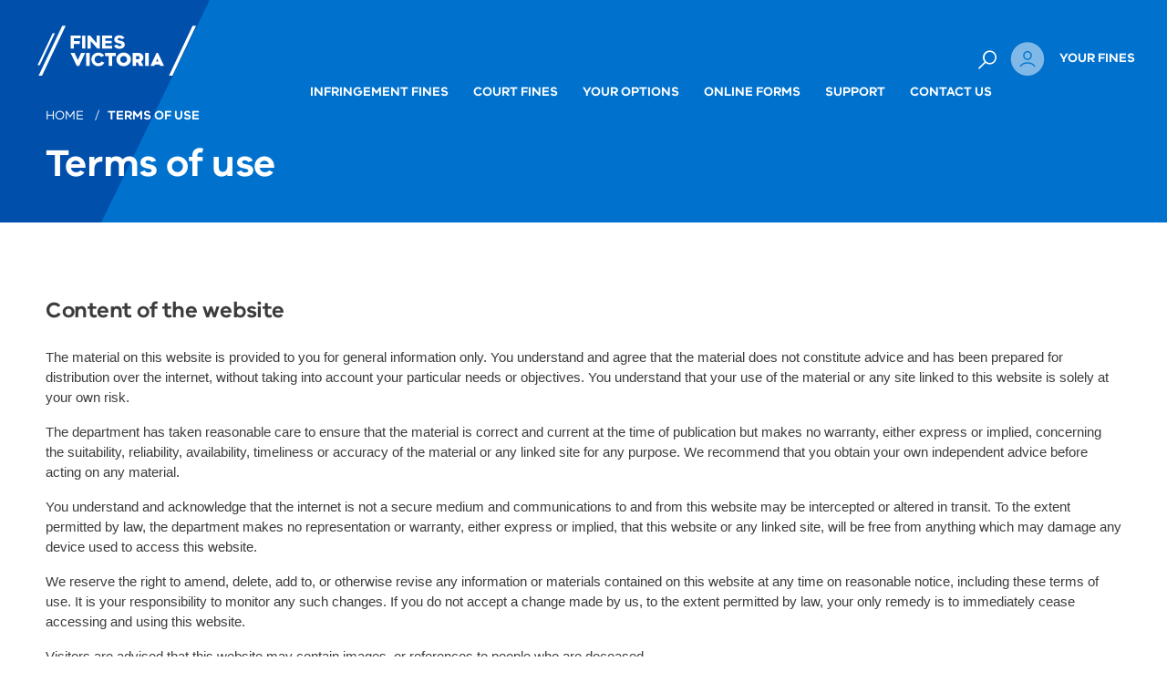

--- FILE ---
content_type: text/html; charset=utf-8
request_url: https://online.fines.vic.gov.au/Terms-of-use
body_size: 14085
content:

<!DOCTYPE html>
<!--[if lt IE 9]>
<html class='lt-ie9 no-js' lang='en'>
<![endif]-->
<!--[if gte IE 9]><!-->
<html class="no-js" lang="en">
<!--<![endif]-->


<head>
    <meta charset="utf-8">
    <meta http-equiv="X-UA-Compatible" content="IE=edge,chrome=1">
    
    <title>Terms of use</title>
    <meta name="description" content="">
    <meta name="viewport" content="width=device-width" initial-scale="1.0" maximum-scale="1.0" user-scalable="no">
        <link rel="stylesheet" href="https://d3ofej78rsqibv.cloudfront.net/assets/css/main.css?v=638868561980000000">
    <!-- Google Tag Manager -->
    <script>
        (function (w, d, s, l, i) {
            w[l] = w[l] || []; w[l].push({
                'gtm.start':
                    new Date().getTime(), event: 'gtm.js'
            }); var f = d.getElementsByTagName(s)[0],
                j = d.createElement(s), dl = l != 'dataLayer' ? '&l=' + l : ''; j.async = true; j.src =
                    'https://www.googletagmanager.com/gtm.js?id=' + i + dl; f.parentNode.insertBefore(j, f);
        })(window, document, 'script', 'dataLayer', 'GTM-NRZG985');</script>
    <!-- End Google Tag Manager -->

            <script type="text/javascript">
                window.NREUM || (NREUM = {}), __nr_require = function (t, e, n) { function r(n) { if (!e[n]) { var o = e[n] = { exports: {} }; t[n][0].call(o.exports, function (e) { var o = t[n][1][e]; return r(o || e) }, o, o.exports) } return e[n].exports } if ("function" == typeof __nr_require) return __nr_require; for (var o = 0; o < n.length; o++)r(n[o]); return r }({ 1: [function (t, e, n) { function r(t) { try { s.console && console.log(t) } catch (e) { } } var o, i = t("ee"), a = t(23), s = {}; try { o = localStorage.getItem("__nr_flags").split(","), console && "function" == typeof console.log && (s.console = !0, o.indexOf("dev") !== -1 && (s.dev = !0), o.indexOf("nr_dev") !== -1 && (s.nrDev = !0)) } catch (c) { } s.nrDev && i.on("internal-error", function (t) { r(t.stack) }), s.dev && i.on("fn-err", function (t, e, n) { r(n.stack) }), s.dev && (r("NR AGENT IN DEVELOPMENT MODE"), r("flags: " + a(s, function (t, e) { return t }).join(", "))) }, {}], 2: [function (t, e, n) { function r(t, e, n, r, s) { try { l ? l -= 1 : o(s || new UncaughtException(t, e, n), !0) } catch (f) { try { i("ierr", [f, c.now(), !0]) } catch (d) { } } return "function" == typeof u && u.apply(this, a(arguments)) } function UncaughtException(t, e, n) { this.message = t || "Uncaught error with no additional information", this.sourceURL = e, this.line = n } function o(t, e) { var n = e ? null : c.now(); i("err", [t, n]) } var i = t("handle"), a = t(24), s = t("ee"), c = t("loader"), f = t("gos"), u = window.onerror, d = !1, p = "nr@seenError", l = 0; c.features.err = !0, t(1), window.onerror = r; try { throw new Error } catch (h) { "stack" in h && (t(13), t(12), "addEventListener" in window && t(6), c.xhrWrappable && t(14), d = !0) } s.on("fn-start", function (t, e, n) { d && (l += 1) }), s.on("fn-err", function (t, e, n) { d && !n[p] && (f(n, p, function () { return !0 }), this.thrown = !0, o(n)) }), s.on("fn-end", function () { d && !this.thrown && l > 0 && (l -= 1) }), s.on("internal-error", function (t) { i("ierr", [t, c.now(), !0]) }) }, {}], 3: [function (t, e, n) { t("loader").features.ins = !0 }, {}], 4: [function (t, e, n) { function r() { j++, L = y.hash, this[u] = x.now() } function o() { j--, y.hash !== L && i(0, !0); var t = x.now(); this[h] = ~~this[h] + t - this[u], this[d] = t } function i(t, e) { E.emit("newURL", ["" + y, e]) } function a(t, e) { t.on(e, function () { this[e] = x.now() }) } var s = "-start", c = "-end", f = "-body", u = "fn" + s, d = "fn" + c, p = "cb" + s, l = "cb" + c, h = "jsTime", m = "fetch", v = "addEventListener", w = window, y = w.location, x = t("loader"); if (w[v] && x.xhrWrappable) { var g = t(10), b = t(11), E = t(8), R = t(6), O = t(13), C = t(7), P = t(14), T = t(9), N = t("ee"), S = N.get("tracer"); t(16), x.features.spa = !0; var L, j = 0; N.on(u, r), N.on(p, r), N.on(d, o), N.on(l, o), N.buffer([u, d, "xhr-done", "xhr-resolved"]), R.buffer([u]), O.buffer(["setTimeout" + c, "clearTimeout" + s, u]), P.buffer([u, "new-xhr", "send-xhr" + s]), C.buffer([m + s, m + "-done", m + f + s, m + f + c]), E.buffer(["newURL"]), g.buffer([u]), b.buffer(["propagate", p, l, "executor-err", "resolve" + s]), S.buffer([u, "no-" + u]), T.buffer(["new-jsonp", "cb-start", "jsonp-error", "jsonp-end"]), a(P, "send-xhr" + s), a(N, "xhr-resolved"), a(N, "xhr-done"), a(C, m + s), a(C, m + "-done"), a(T, "new-jsonp"), a(T, "jsonp-end"), a(T, "cb-start"), E.on("pushState-end", i), E.on("replaceState-end", i), w[v]("hashchange", i, !0), w[v]("load", i, !0), w[v]("popstate", function () { i(0, j > 1) }, !0) } }, {}], 5: [function (t, e, n) { function r(t) { } if (window.performance && window.performance.timing && window.performance.getEntriesByType) { var o = t("ee"), i = t("handle"), a = t(13), s = t(12), c = "learResourceTimings", f = "addEventListener", u = "resourcetimingbufferfull", d = "bstResource", p = "resource", l = "-start", h = "-end", m = "fn" + l, v = "fn" + h, w = "bstTimer", y = "pushState", x = t("loader"); x.features.stn = !0, t(8); var g = NREUM.o.EV; o.on(m, function (t, e) { var n = t[0]; n instanceof g && (this.bstStart = x.now()) }), o.on(v, function (t, e) { var n = t[0]; n instanceof g && i("bst", [n, e, this.bstStart, x.now()]) }), a.on(m, function (t, e, n) { this.bstStart = x.now(), this.bstType = n }), a.on(v, function (t, e) { i(w, [e, this.bstStart, x.now(), this.bstType]) }), s.on(m, function () { this.bstStart = x.now() }), s.on(v, function (t, e) { i(w, [e, this.bstStart, x.now(), "requestAnimationFrame"]) }), o.on(y + l, function (t) { this.time = x.now(), this.startPath = location.pathname + location.hash }), o.on(y + h, function (t) { i("bstHist", [location.pathname + location.hash, this.startPath, this.time]) }), f in window.performance && (window.performance["c" + c] ? window.performance[f](u, function (t) { i(d, [window.performance.getEntriesByType(p)]), window.performance["c" + c]() }, !1) : window.performance[f]("webkit" + u, function (t) { i(d, [window.performance.getEntriesByType(p)]), window.performance["webkitC" + c]() }, !1)), document[f]("scroll", r, { passive: !0 }), document[f]("keypress", r, !1), document[f]("click", r, !1) } }, {}], 6: [function (t, e, n) { function r(t) { for (var e = t; e && !e.hasOwnProperty(u);)e = Object.getPrototypeOf(e); e && o(e) } function o(t) { s.inPlace(t, [u, d], "-", i) } function i(t, e) { return t[1] } var a = t("ee").get("events"), s = t(26)(a, !0), c = t("gos"), f = XMLHttpRequest, u = "addEventListener", d = "removeEventListener"; e.exports = a, "getPrototypeOf" in Object ? (r(document), r(window), r(f.prototype)) : f.prototype.hasOwnProperty(u) && (o(window), o(f.prototype)), a.on(u + "-start", function (t, e) { var n = t[1], r = c(n, "nr@wrapped", function () { function t() { if ("function" == typeof n.handleEvent) return n.handleEvent.apply(n, arguments) } var e = { object: t, "function": n }[typeof n]; return e ? s(e, "fn-", null, e.name || "anonymous") : n }); this.wrapped = t[1] = r }), a.on(d + "-start", function (t) { t[1] = this.wrapped || t[1] }) }, {}], 7: [function (t, e, n) { function r(t, e, n) { var r = t[e]; "function" == typeof r && (t[e] = function () { var t = r.apply(this, arguments); return o.emit(n + "start", arguments, t), t.then(function (e) { return o.emit(n + "end", [null, e], t), e }, function (e) { throw o.emit(n + "end", [e], t), e }) }) } var o = t("ee").get("fetch"), i = t(23); e.exports = o; var a = window, s = "fetch-", c = s + "body-", f = ["arrayBuffer", "blob", "json", "text", "formData"], u = a.Request, d = a.Response, p = a.fetch, l = "prototype"; u && d && p && (i(f, function (t, e) { r(u[l], e, c), r(d[l], e, c) }), r(a, "fetch", s), o.on(s + "end", function (t, e) { var n = this; if (e) { var r = e.headers.get("content-length"); null !== r && (n.rxSize = r), o.emit(s + "done", [null, e], n) } else o.emit(s + "done", [t], n) })) }, {}], 8: [function (t, e, n) { var r = t("ee").get("history"), o = t(26)(r); e.exports = r; var i = window.history && window.history.constructor && window.history.constructor.prototype, a = window.history; i && i.pushState && i.replaceState && (a = i), o.inPlace(a, ["pushState", "replaceState"], "-") }, {}], 9: [function (t, e, n) { function r(t) { function e() { c.emit("jsonp-end", [], p), t.removeEventListener("load", e, !1), t.removeEventListener("error", n, !1) } function n() { c.emit("jsonp-error", [], p), c.emit("jsonp-end", [], p), t.removeEventListener("load", e, !1), t.removeEventListener("error", n, !1) } var r = t && "string" == typeof t.nodeName && "script" === t.nodeName.toLowerCase(); if (r) { var o = "function" == typeof t.addEventListener; if (o) { var a = i(t.src); if (a) { var u = s(a), d = "function" == typeof u.parent[u.key]; if (d) { var p = {}; f.inPlace(u.parent, [u.key], "cb-", p), t.addEventListener("load", e, !1), t.addEventListener("error", n, !1), c.emit("new-jsonp", [t.src], p) } } } } } function o() { return "addEventListener" in window } function i(t) { var e = t.match(u); return e ? e[1] : null } function a(t, e) { var n = t.match(p), r = n[1], o = n[3]; return o ? a(o, e[r]) : e[r] } function s(t) { var e = t.match(d); return e && e.length >= 3 ? { key: e[2], parent: a(e[1], window) } : { key: t, parent: window } } var c = t("ee").get("jsonp"), f = t(26)(c); if (e.exports = c, o()) { var u = /[?&](?:callback|cb)=([^&#]+)/, d = /(.*)\.([^.]+)/, p = /^(\w+)(\.|$)(.*)$/, l = ["appendChild", "insertBefore", "replaceChild"]; Node && Node.prototype && Node.prototype.appendChild ? f.inPlace(Node.prototype, l, "dom-") : (f.inPlace(HTMLElement.prototype, l, "dom-"), f.inPlace(HTMLHeadElement.prototype, l, "dom-"), f.inPlace(HTMLBodyElement.prototype, l, "dom-")), c.on("dom-start", function (t) { r(t[0]) }) } }, {}], 10: [function (t, e, n) { var r = t("ee").get("mutation"), o = t(26)(r), i = NREUM.o.MO; e.exports = r, i && (window.MutationObserver = function (t) { return this instanceof i ? new i(o(t, "fn-")) : i.apply(this, arguments) }, MutationObserver.prototype = i.prototype) }, {}], 11: [function (t, e, n) { function r(t) { var e = a.context(), n = s(t, "executor-", e), r = new f(n); return a.context(r).getCtx = function () { return e }, a.emit("new-promise", [r, e], e), r } function o(t, e) { return e } var i = t(26), a = t("ee").get("promise"), s = i(a), c = t(23), f = NREUM.o.PR; e.exports = a, f && (window.Promise = r, ["all", "race"].forEach(function (t) { var e = f[t]; f[t] = function (n) { function r(t) { return function () { a.emit("propagate", [null, !o], i), o = o || !t } } var o = !1; c(n, function (e, n) { Promise.resolve(n).then(r("all" === t), r(!1)) }); var i = e.apply(f, arguments), s = f.resolve(i); return s } }), ["resolve", "reject"].forEach(function (t) { var e = f[t]; f[t] = function (t) { var n = e.apply(f, arguments); return t !== n && a.emit("propagate", [t, !0], n), n } }), f.prototype["catch"] = function (t) { return this.then(null, t) }, f.prototype = Object.create(f.prototype, { constructor: { value: r } }), c(Object.getOwnPropertyNames(f), function (t, e) { try { r[e] = f[e] } catch (n) { } }), a.on("executor-start", function (t) { t[0] = s(t[0], "resolve-", this), t[1] = s(t[1], "resolve-", this) }), a.on("executor-err", function (t, e, n) { t[1](n) }), s.inPlace(f.prototype, ["then"], "then-", o), a.on("then-start", function (t, e) { this.promise = e, t[0] = s(t[0], "cb-", this), t[1] = s(t[1], "cb-", this) }), a.on("then-end", function (t, e, n) { this.nextPromise = n; var r = this.promise; a.emit("propagate", [r, !0], n) }), a.on("cb-end", function (t, e, n) { a.emit("propagate", [n, !0], this.nextPromise) }), a.on("propagate", function (t, e, n) { this.getCtx && !e || (this.getCtx = function () { if (t instanceof Promise) var e = a.context(t); return e && e.getCtx ? e.getCtx() : this }) }), r.toString = function () { return "" + f }) }, {}], 12: [function (t, e, n) { var r = t("ee").get("raf"), o = t(26)(r), i = "equestAnimationFrame"; e.exports = r, o.inPlace(window, ["r" + i, "mozR" + i, "webkitR" + i, "msR" + i], "raf-"), r.on("raf-start", function (t) { t[0] = o(t[0], "fn-") }) }, {}], 13: [function (t, e, n) { function r(t, e, n) { t[0] = a(t[0], "fn-", null, n) } function o(t, e, n) { this.method = n, this.timerDuration = isNaN(t[1]) ? 0 : +t[1], t[0] = a(t[0], "fn-", this, n) } var i = t("ee").get("timer"), a = t(26)(i), s = "setTimeout", c = "setInterval", f = "clearTimeout", u = "-start", d = "-"; e.exports = i, a.inPlace(window, [s, "setImmediate"], s + d), a.inPlace(window, [c], c + d), a.inPlace(window, [f, "clearImmediate"], f + d), i.on(c + u, r), i.on(s + u, o) }, {}], 14: [function (t, e, n) { function r(t, e) { d.inPlace(e, ["onreadystatechange"], "fn-", s) } function o() { var t = this, e = u.context(t); t.readyState > 3 && !e.resolved && (e.resolved = !0, u.emit("xhr-resolved", [], t)), d.inPlace(t, y, "fn-", s) } function i(t) { x.push(t), h && (b ? b.then(a) : v ? v(a) : (E = -E, R.data = E)) } function a() { for (var t = 0; t < x.length; t++)r([], x[t]); x.length && (x = []) } function s(t, e) { return e } function c(t, e) { for (var n in t) e[n] = t[n]; return e } t(6); var f = t("ee"), u = f.get("xhr"), d = t(26)(u), p = NREUM.o, l = p.XHR, h = p.MO, m = p.PR, v = p.SI, w = "readystatechange", y = ["onload", "onerror", "onabort", "onloadstart", "onloadend", "onprogress", "ontimeout"], x = []; e.exports = u; var g = window.XMLHttpRequest = function (t) { var e = new l(t); try { u.emit("new-xhr", [e], e), e.addEventListener(w, o, !1) } catch (n) { try { u.emit("internal-error", [n]) } catch (r) { } } return e }; if (c(l, g), g.prototype = l.prototype, d.inPlace(g.prototype, ["open", "send"], "-xhr-", s), u.on("send-xhr-start", function (t, e) { r(t, e), i(e) }), u.on("open-xhr-start", r), h) { var b = m && m.resolve(); if (!v && !m) { var E = 1, R = document.createTextNode(E); new h(a).observe(R, { characterData: !0 }) } } else f.on("fn-end", function (t) { t[0] && t[0].type === w || a() }) }, {}], 15: [function (t, e, n) { function r() { var t = window.NREUM, e = t.info.accountID || null, n = t.info.agentID || null, r = t.info.trustKey || null, i = "btoa" in window && "function" == typeof window.btoa; if (!e || !n || !i) return null; var a = { v: [0, 1], d: { ty: "Browser", ac: e, ap: n, id: o.generateCatId(), tr: o.generateCatId(), ti: Date.now() } }; return r && e !== r && (a.d.tk = r), btoa(JSON.stringify(a)) } var o = t(21); e.exports = { generateTraceHeader: r } }, {}], 16: [function (t, e, n) { function r(t) { var e = this.params, n = this.metrics; if (!this.ended) { this.ended = !0; for (var r = 0; r < l; r++)t.removeEventListener(p[r], this.listener, !1); e.aborted || (n.duration = s.now() - this.startTime, this.loadCaptureCalled || 4 !== t.readyState ? null == e.status && (e.status = 0) : a(this, t), n.cbTime = this.cbTime, d.emit("xhr-done", [t], t), c("xhr", [e, n, this.startTime])) } } function o(t, e) { var n = t.responseType; if ("json" === n && null !== e) return e; var r = "arraybuffer" === n || "blob" === n || "json" === n ? t.response : t.responseText; return v(r) } function i(t, e) { var n = f(e), r = t.params; r.host = n.hostname + ":" + n.port, r.pathname = n.pathname, t.sameOrigin = n.sameOrigin } function a(t, e) { t.params.status = e.status; var n = o(e, t.lastSize); if (n && (t.metrics.rxSize = n), t.sameOrigin) { var r = e.getResponseHeader("X-NewRelic-App-Data"); r && (t.params.cat = r.split(", ").pop()) } t.loadCaptureCalled = !0 } var s = t("loader"); if (s.xhrWrappable) { var c = t("handle"), f = t(17), u = t(15).generateTraceHeader, d = t("ee"), p = ["load", "error", "abort", "timeout"], l = p.length, h = t("id"), m = t(20), v = t(19), w = window.XMLHttpRequest; s.features.xhr = !0, t(14), d.on("new-xhr", function (t) { var e = this; e.totalCbs = 0, e.called = 0, e.cbTime = 0, e.end = r, e.ended = !1, e.xhrGuids = {}, e.lastSize = null, e.loadCaptureCalled = !1, t.addEventListener("load", function (n) { a(e, t) }, !1), m && (m > 34 || m < 10) || window.opera || t.addEventListener("progress", function (t) { e.lastSize = t.loaded }, !1) }), d.on("open-xhr-start", function (t) { this.params = { method: t[0] }, i(this, t[1]), this.metrics = {} }), d.on("open-xhr-end", function (t, e) { "loader_config" in NREUM && "xpid" in NREUM.loader_config && this.sameOrigin && e.setRequestHeader("X-NewRelic-ID", NREUM.loader_config.xpid); var n = !1; if ("init" in NREUM && "distributed_tracing" in NREUM.init && (n = !!NREUM.init.distributed_tracing.enabled), n && this.sameOrigin) { var r = u(); r && e.setRequestHeader("newrelic", r) } }), d.on("send-xhr-start", function (t, e) { var n = this.metrics, r = t[0], o = this; if (n && r) { var i = v(r); i && (n.txSize = i) } this.startTime = s.now(), this.listener = function (t) { try { "abort" !== t.type || o.loadCaptureCalled || (o.params.aborted = !0), ("load" !== t.type || o.called === o.totalCbs && (o.onloadCalled || "function" != typeof e.onload)) && o.end(e) } catch (n) { try { d.emit("internal-error", [n]) } catch (r) { } } }; for (var a = 0; a < l; a++)e.addEventListener(p[a], this.listener, !1) }), d.on("xhr-cb-time", function (t, e, n) { this.cbTime += t, e ? this.onloadCalled = !0 : this.called += 1, this.called !== this.totalCbs || !this.onloadCalled && "function" == typeof n.onload || this.end(n) }), d.on("xhr-load-added", function (t, e) { var n = "" + h(t) + !!e; this.xhrGuids && !this.xhrGuids[n] && (this.xhrGuids[n] = !0, this.totalCbs += 1) }), d.on("xhr-load-removed", function (t, e) { var n = "" + h(t) + !!e; this.xhrGuids && this.xhrGuids[n] && (delete this.xhrGuids[n], this.totalCbs -= 1) }), d.on("addEventListener-end", function (t, e) { e instanceof w && "load" === t[0] && d.emit("xhr-load-added", [t[1], t[2]], e) }), d.on("removeEventListener-end", function (t, e) { e instanceof w && "load" === t[0] && d.emit("xhr-load-removed", [t[1], t[2]], e) }), d.on("fn-start", function (t, e, n) { e instanceof w && ("onload" === n && (this.onload = !0), ("load" === (t[0] && t[0].type) || this.onload) && (this.xhrCbStart = s.now())) }), d.on("fn-end", function (t, e) { this.xhrCbStart && d.emit("xhr-cb-time", [s.now() - this.xhrCbStart, this.onload, e], e) }) } }, {}], 17: [function (t, e, n) { e.exports = function (t) { var e = document.createElement("a"), n = window.location, r = {}; e.href = t, r.port = e.port; var o = e.href.split("://"); !r.port && o[1] && (r.port = o[1].split("/")[0].split("@").pop().split(":")[1]), r.port && "0" !== r.port || (r.port = "https" === o[0] ? "443" : "80"), r.hostname = e.hostname || n.hostname, r.pathname = e.pathname, r.protocol = o[0], "/" !== r.pathname.charAt(0) && (r.pathname = "/" + r.pathname); var i = !e.protocol || ":" === e.protocol || e.protocol === n.protocol, a = e.hostname === document.domain && e.port === n.port; return r.sameOrigin = i && (!e.hostname || a), r } }, {}], 18: [function (t, e, n) { function r() { } function o(t, e, n) { return function () { return i(t, [f.now()].concat(s(arguments)), e ? null : this, n), e ? void 0 : this } } var i = t("handle"), a = t(23), s = t(24), c = t("ee").get("tracer"), f = t("loader"), u = NREUM; "undefined" == typeof window.newrelic && (newrelic = u); var d = ["setPageViewName", "setCustomAttribute", "setErrorHandler", "finished", "addToTrace", "inlineHit", "addRelease"], p = "api-", l = p + "ixn-"; a(d, function (t, e) { u[e] = o(p + e, !0, "api") }), u.addPageAction = o(p + "addPageAction", !0), u.setCurrentRouteName = o(p + "routeName", !0), e.exports = newrelic, u.interaction = function () { return (new r).get() }; var h = r.prototype = { createTracer: function (t, e) { var n = {}, r = this, o = "function" == typeof e; return i(l + "tracer", [f.now(), t, n], r), function () { if (c.emit((o ? "" : "no-") + "fn-start", [f.now(), r, o], n), o) try { return e.apply(this, arguments) } catch (t) { throw c.emit("fn-err", [arguments, this, t], n), t } finally { c.emit("fn-end", [f.now()], n) } } } }; a("actionText,setName,setAttribute,save,ignore,onEnd,getContext,end,get".split(","), function (t, e) { h[e] = o(l + e) }), newrelic.noticeError = function (t, e) { "string" == typeof t && (t = new Error(t)), i("err", [t, f.now(), !1, e]) } }, {}], 19: [function (t, e, n) { e.exports = function (t) { if ("string" == typeof t && t.length) return t.length; if ("object" == typeof t) { if ("undefined" != typeof ArrayBuffer && t instanceof ArrayBuffer && t.byteLength) return t.byteLength; if ("undefined" != typeof Blob && t instanceof Blob && t.size) return t.size; if (!("undefined" != typeof FormData && t instanceof FormData)) try { return JSON.stringify(t).length } catch (e) { return } } } }, {}], 20: [function (t, e, n) { var r = 0, o = navigator.userAgent.match(/Firefox[\/\s](\d+\.\d+)/); o && (r = +o[1]), e.exports = r }, {}], 21: [function (t, e, n) { function r() { function t() { return e ? 15 & e[n++] : 16 * Math.random() | 0 } var e = null, n = 0, r = window.crypto || window.msCrypto; r && r.getRandomValues && (e = r.getRandomValues(new Uint8Array(31))); for (var o, i = "xxxxxxxx-xxxx-4xxx-yxxx-xxxxxxxxxxxx", a = "", s = 0; s < i.length; s++)o = i[s], "x" === o ? a += t().toString(16) : "y" === o ? (o = 3 & t() | 8, a += o.toString(16)) : a += o; return a } function o() { function t() { return e ? 15 & e[n++] : 16 * Math.random() | 0 } var e = null, n = 0, r = window.crypto || window.msCrypto; r && r.getRandomValues && Uint8Array && (e = r.getRandomValues(new Uint8Array(31))); for (var o = [], i = 0; i < 16; i++)o.push(t().toString(16)); return o.join("") } e.exports = { generateUuid: r, generateCatId: o } }, {}], 22: [function (t, e, n) { function r(t, e) { if (!o) return !1; if (t !== o) return !1; if (!e) return !0; if (!i) return !1; for (var n = i.split("."), r = e.split("."), a = 0; a < r.length; a++)if (r[a] !== n[a]) return !1; return !0 } var o = null, i = null, a = /Version\/(\S+)\s+Safari/; if (navigator.userAgent) { var s = navigator.userAgent, c = s.match(a); c && s.indexOf("Chrome") === -1 && s.indexOf("Chromium") === -1 && (o = "Safari", i = c[1]) } e.exports = { agent: o, version: i, match: r } }, {}], 23: [function (t, e, n) { function r(t, e) { var n = [], r = "", i = 0; for (r in t) o.call(t, r) && (n[i] = e(r, t[r]), i += 1); return n } var o = Object.prototype.hasOwnProperty; e.exports = r }, {}], 24: [function (t, e, n) { function r(t, e, n) { e || (e = 0), "undefined" == typeof n && (n = t ? t.length : 0); for (var r = -1, o = n - e || 0, i = Array(o < 0 ? 0 : o); ++r < o;)i[r] = t[e + r]; return i } e.exports = r }, {}], 25: [function (t, e, n) { e.exports = { exists: "undefined" != typeof window.performance && window.performance.timing && "undefined" != typeof window.performance.timing.navigationStart } }, {}], 26: [function (t, e, n) { function r(t) { return !(t && t instanceof Function && t.apply && !t[a]) } var o = t("ee"), i = t(24), a = "nr@original", s = Object.prototype.hasOwnProperty, c = !1; e.exports = function (t, e) { function n(t, e, n, o) { function nrWrapper() { var r, a, s, c; try { a = this, r = i(arguments), s = "function" == typeof n ? n(r, a) : n || {} } catch (f) { p([f, "", [r, a, o], s]) } u(e + "start", [r, a, o], s); try { return c = t.apply(a, r) } catch (d) { throw u(e + "err", [r, a, d], s), d } finally { u(e + "end", [r, a, c], s) } } return r(t) ? t : (e || (e = ""), nrWrapper[a] = t, d(t, nrWrapper), nrWrapper) } function f(t, e, o, i) { o || (o = ""); var a, s, c, f = "-" === o.charAt(0); for (c = 0; c < e.length; c++)s = e[c], a = t[s], r(a) || (t[s] = n(a, f ? s + o : o, i, s)) } function u(n, r, o) { if (!c || e) { var i = c; c = !0; try { t.emit(n, r, o, e) } catch (a) { p([a, n, r, o]) } c = i } } function d(t, e) { if (Object.defineProperty && Object.keys) try { var n = Object.keys(t); return n.forEach(function (n) { Object.defineProperty(e, n, { get: function () { return t[n] }, set: function (e) { return t[n] = e, e } }) }), e } catch (r) { p([r]) } for (var o in t) s.call(t, o) && (e[o] = t[o]); return e } function p(e) { try { t.emit("internal-error", e) } catch (n) { } } return t || (t = o), n.inPlace = f, n.flag = a, n } }, {}], ee: [function (t, e, n) { function r() { } function o(t) { function e(t) { return t && t instanceof r ? t : t ? c(t, s, i) : i() } function n(n, r, o, i) { if (!p.aborted || i) { t && t(n, r, o); for (var a = e(o), s = m(n), c = s.length, f = 0; f < c; f++)s[f].apply(a, r); var d = u[x[n]]; return d && d.push([g, n, r, a]), a } } function l(t, e) { y[t] = m(t).concat(e) } function h(t, e) { var n = y[t]; if (n) for (var r = 0; r < n.length; r++)n[r] === e && n.splice(r, 1) } function m(t) { return y[t] || [] } function v(t) { return d[t] = d[t] || o(n) } function w(t, e) { f(t, function (t, n) { e = e || "feature", x[n] = e, e in u || (u[e] = []) }) } var y = {}, x = {}, g = { on: l, addEventListener: l, removeEventListener: h, emit: n, get: v, listeners: m, context: e, buffer: w, abort: a, aborted: !1 }; return g } function i() { return new r } function a() { (u.api || u.feature) && (p.aborted = !0, u = p.backlog = {}) } var s = "nr@context", c = t("gos"), f = t(23), u = {}, d = {}, p = e.exports = o(); p.backlog = u }, {}], gos: [function (t, e, n) { function r(t, e, n) { if (o.call(t, e)) return t[e]; var r = n(); if (Object.defineProperty && Object.keys) try { return Object.defineProperty(t, e, { value: r, writable: !0, enumerable: !1 }), r } catch (i) { } return t[e] = r, r } var o = Object.prototype.hasOwnProperty; e.exports = r }, {}], handle: [function (t, e, n) { function r(t, e, n, r) { o.buffer([t], r), o.emit(t, e, n) } var o = t("ee").get("handle"); e.exports = r, r.ee = o }, {}], id: [function (t, e, n) { function r(t) { var e = typeof t; return !t || "object" !== e && "function" !== e ? -1 : t === window ? 0 : a(t, i, function () { return o++ }) } var o = 1, i = "nr@id", a = t("gos"); e.exports = r }, {}], loader: [function (t, e, n) { function r() { if (!E++) { var t = b.info = NREUM.info, e = l.getElementsByTagName("script")[0]; if (setTimeout(u.abort, 3e4), !(t && t.licenseKey && t.applicationID && e)) return u.abort(); f(x, function (e, n) { t[e] || (t[e] = n) }), c("mark", ["onload", a() + b.offset], null, "api"); var n = l.createElement("script"); n.src = "https://" + t.agent, e.parentNode.insertBefore(n, e) } } function o() { "complete" === l.readyState && i() } function i() { c("mark", ["domContent", a() + b.offset], null, "api") } function a() { return R.exists && performance.now ? Math.round(performance.now()) : (s = Math.max((new Date).getTime(), s)) - b.offset } var s = (new Date).getTime(), c = t("handle"), f = t(23), u = t("ee"), d = t(22), p = window, l = p.document, h = "addEventListener", m = "attachEvent", v = p.XMLHttpRequest, w = v && v.prototype; NREUM.o = { ST: setTimeout, SI: p.setImmediate, CT: clearTimeout, XHR: v, REQ: p.Request, EV: p.Event, PR: p.Promise, MO: p.MutationObserver }; var y = "" + location, x = { beacon: "bam.nr-data.net", errorBeacon: "bam.nr-data.net", agent: "js-agent.newrelic.com/nr-spa-1130.min.js" }, g = v && w && w[h] && !/CriOS/.test(navigator.userAgent), b = e.exports = { offset: s, now: a, origin: y, features: {}, xhrWrappable: g, userAgent: d }; t(18), l[h] ? (l[h]("DOMContentLoaded", i, !1), p[h]("load", r, !1)) : (l[m]("onreadystatechange", o), p[m]("onload", r)), c("mark", ["firstbyte", s], null, "api"); var E = 0, R = t(25) }, {}] }, {}, ["loader", 2, 16, 5, 3, 4]);
                ; NREUM.info = { beacon: "bam.nr-data.net", errorBeacon: "bam.nr-data.net", licenseKey: "c5e8a87297", applicationID: "362277554", sa: 1 }
            </script>


    <!--JAVASCRIPT ERROR-HANDLING-->
    <script type="text/javascript">
       var logErrorUrl = '/api/sitecore/JsException/LogJsException';
       window.onerror = function (msg, url, line, column, error) {
    	   var http = new XMLHttpRequest();
    	   var params = "locationHref=" + encodeURIComponent(window.location.href) + "&url=" + encodeURIComponent(url) +
               "&line=" + line + "&column=" + column + "&msg=" + encodeURIComponent(msg) +
               "&error=" + encodeURIComponent(error);
    	   http.open("POST", logErrorUrl, true);
    	   http.setRequestHeader("Content-type", "application/x-www-form-urlencoded");
    	   http.send(params);
       };
    </script>

    <script src='https://www.google.com/recaptcha/api.js' async></script>
    <script src="https://d3ofej78rsqibv.cloudfront.net/assets/js/jquery-3.6.4.js" defer></script>
    <script src="https://d3ofej78rsqibv.cloudfront.net/assets/js/jquery.form.js" defer></script>
    <script src="https://d3ofej78rsqibv.cloudfront.net/assets/js/tinysort.min.js" defer></script>
    <script src="https://d3ofej78rsqibv.cloudfront.net/assets/js/owl.carousel.min.js" defer></script>
    <script src="https://d3ofej78rsqibv.cloudfront.net/assets/js/main.js?v=638868562840000000" defer></script>
    <script src="https://d3ofej78rsqibv.cloudfront.net/assets/js/ctbox.js" defer></script>

        <script>

			(function(i, s, o, g, r, a, m) {
				i['GoogleAnalyticsObject'] = r;
				i[r] = i[r] ||
					function() {
						(i[r].q = i[r].q || []).push(arguments)
					}, i[r].l = 1 * new Date();
				a = s.createElement(o),
					m = s.getElementsByTagName(o)[0];
				a.async = 1;
				a.src = g;
				m.parentNode.insertBefore(a, m)
			})(window, document, 'script', 'https://www.google-analytics.com/analytics.js', 'ga');

            ga('create', 'UA-100217250-1', 'auto', { 'allowLinker': true });
            ga('require', 'linker');
            ga('linker:autoLink', ['https://quickweb.westpac.com.au/']);
            ga('send', 'pageview');
        </script>

    
    
</head>



<body>
    <!-- Google Tag Manager (noscript) -->
    <noscript>
        <iframe src="https://www.googletagmanager.com/ns.html?id=GTM-NRZG985"
                height="0" width="0" style="display:none;visibility:hidden"></iframe>
    </noscript>
    <!-- End Google Tag Manager (noscript) -->

    <h1 class="sr-only">Fines Victoria</h1>
    <div class="skip-links">
        <a href="#primary-nav" class="sr-only sr-only-focusable">Skip to primary navigation</a>
        <a href="#primary-content" class="sr-only sr-only-focusable">Skip to primary content</a>
    </div>
    <div class="site-container">
        <div class="site-container__wrapper">
            <div class="header-container">
    <header class="header">
	    <div class="branding">
		    <span class="branding__logo">
			    <a href="/">
				    <span class="sr-only">Fines - State Government of Victoria </span>
			    </a>
		    </span>
	    </div>
		<a href="tel:+61392008111" title="Contact us" class="contact icon-phone">
			<span class="sr-only">Contact us	</span>
		</a>
        <div class="header-bg"></div>
    </header>
    <div class="wrapper">
        <ul class="breadcrumbs">
            <li>
                <a href="/" class="crumb">
                    Home
                </a>
            </li>
            <li>
                <a href="/Terms-of-use" class="crumb">
                    Terms of use
                </a>
            </li>
</ul>    <h3>Terms of use</h3>

    </div>
</div>

<div class="menu-container">
    <div id="menu" class="menu-container__wrapper">
        <nav>
            <a href="#" id="primary-nav" class="sr-only">
    <h1>Primary navigation</h1>
</a>
<div class="mobile-menu-holder">
    <a id="mobile-menu" title="Menu" href="javascript:void(0)" class="hamburger hamburger--collapse">
        <span class="hamburger-box"><span class="hamburger-inner"></span></span></a>
</div>

<form action="/Search" data-url="/api/sitecore/Search/SearchListing" class="search-holder">
    <input placeholder="Type search term here" title="Type search term here" id="term" type="search" class="search-input" name="term">
    <a id="siteSearch" class="search-btn icon-search"></a>

    <input type="hidden">
</form>

<div class="profile-holder">
	<a href="/Your-Fines/Your-Fines-Login" title="View your fines" class="profile-link">
		<!--.profile-img(src="", alt="profile image")--><span class="icon-profile">Your Fines</span>
		<!-- To login page if not logged in-->
	</a>
</div>
<ul class="menu">
        <li class="menu__item">
            <a href="/Infringement-fines" title=Infringement fines class="menu__item__link">Infringement fines</a>
                <a href="#" class="menu__toggle icon-left">
                    <span class="sr-only">Open sub-menu</span></a>
                <ul class="sub-menu clear">
                        <li class="collapsed sub-menu__item">
                            <a href="/Infringement-fines/About-infringements" class="option-pay sub-menu__item__link">
                                <span>About infringements</span></a>
                        </li>
                        <li class="collapsed sub-menu__item">
                            <a href="/Infringement-fines/Infringement-Notice" class="option-pay sub-menu__item__link">
                                <span>Infringement Notice</span></a>
                        </li>
                        <li class="collapsed sub-menu__item">
                            <a href="/Infringement-fines/Penalty-Reminder-Notice" class="option-pay sub-menu__item__link">
                                <span>Penalty Reminder Notice</span></a>
                        </li>
                        <li class="collapsed sub-menu__item">
                            <a href="/Infringement-fines/Notice-of-Final-Demand" class="option-pay sub-menu__item__link">
                                <span>Notice of Final Demand</span></a>
                        </li>
                        <li class="collapsed sub-menu__item">
                            <a href="/Infringement-fines/Enforcement-Warrant" class="option-pay sub-menu__item__link">
                                <span>Enforcement Warrant</span></a>
                        </li>
                        <li class="collapsed sub-menu__item">
                            <a href="/Infringement-fines/7-Day-Notice" class="option-pay sub-menu__item__link">
                                <span>7 Day Notice</span></a>
                        </li>
                        <li class="collapsed sub-menu__item">
                            <a href="/Infringement-fines/Excessive-speed-drug-and-alcohol-offences" class="option-pay sub-menu__item__link">
                                <span>Excessive speed, drug and alcohol offences</span></a>
                        </li>
                        <li class="collapsed sub-menu__item">
                            <a href="/Infringement-fines/Fines-Victoria-Sanctions" class="option-pay sub-menu__item__link">
                                <span>Sanctions</span></a>
                        </li>
                        <li class="collapsed sub-menu__item">
                            <a href="/Infringement-fines/Infringement-fine-FAQs" class="option-pay sub-menu__item__link">
                                <span>Infringement fine FAQs</span></a>
                        </li>
                </ul>
        </li>
        <li class="menu__item">
            <a href="/Court-fines" title=Court fines class="menu__item__link">Court fines</a>
                <a href="#" class="menu__toggle icon-left">
                    <span class="sr-only">Open sub-menu</span></a>
                <ul class="sub-menu clear">
                        <li class="collapsed sub-menu__item">
                            <a href="/Court-fines/About-court-fines" class="option-pay sub-menu__item__link">
                                <span>About court fines</span></a>
                        </li>
                        <li class="collapsed sub-menu__item">
                            <a href="/Court-fines/Court-Fine-Collection-Statement" class="option-pay sub-menu__item__link">
                                <span>Court Fine Collection Statement</span></a>
                        </li>
                        <li class="collapsed sub-menu__item">
                            <a href="/Court-fines/Notice-of-Final-Demand" class="option-pay sub-menu__item__link">
                                <span>Notice of Final Demand</span></a>
                        </li>
                        <li class="collapsed sub-menu__item">
                            <a href="/Court-fines/Enforcement-Warrant" class="option-pay sub-menu__item__link">
                                <span>Enforcement Warrant</span></a>
                        </li>
                        <li class="collapsed sub-menu__item">
                            <a href="/Court-fines/7-Day-Notice" class="option-pay sub-menu__item__link">
                                <span>7 Day Notice</span></a>
                        </li>
                        <li class="collapsed sub-menu__item">
                            <a href="/Court-fines/Court-fine-FAQs" class="option-pay sub-menu__item__link">
                                <span>Court fine FAQs</span></a>
                        </li>
                </ul>
        </li>
        <li class="menu__item">
            <a href="/Your-options" title=Your options class="menu__item__link">Your options</a>
                <a href="#" class="menu__toggle icon-left">
                    <span class="sr-only">Open sub-menu</span></a>
                <ul class="sub-menu clear">
                        <li class="collapsed sub-menu__item">
                            <a href="/Your-options/Your-Fines" class="option-pay sub-menu__item__link">
                                <span>Your Fines</span></a>
                        </li>
                        <li class="collapsed sub-menu__item">
                            <a href="/Your-options/View-an-offence-photo" class="option-pay sub-menu__item__link">
                                <span>View the photo of your offence</span></a>
                        </li>
                        <li class="collapsed sub-menu__item">
                            <a href="/Your-options/Pay-your-fine" class="option-pay sub-menu__item__link">
                                <span>Pay your fine</span></a>
                        </li>
                        <li class="collapsed sub-menu__item">
                            <a href="/Your-options/Request-to-pay-by-instalments" class="option-pay sub-menu__item__link">
                                <span>Request to pay by instalments</span></a>
                        </li>
                        <li class="collapsed sub-menu__item">
                            <a href="/Your-options/Request-a-payment-extension" class="option-pay sub-menu__item__link">
                                <span>Request a payment extension</span></a>
                        </li>
                        <li class="collapsed sub-menu__item">
                            <a href="/Your-options/Check-your-payments" class="option-pay sub-menu__item__link">
                                <span>Check your payments</span></a>
                        </li>
                        <li class="collapsed sub-menu__item">
                            <a href="/Your-options/Nominate-driver" class="option-pay sub-menu__item__link">
                                <span>Nominate the responsible driver</span></a>
                        </li>
                        <li class="collapsed sub-menu__item">
                            <a href="/Your-options/Infringement-extension" class="option-pay sub-menu__item__link">
                                <span>Infringement extension</span></a>
                        </li>
                        <li class="collapsed sub-menu__item">
                            <a href="/Your-options/Request-a-review" class="option-pay sub-menu__item__link">
                                <span>Request a review</span></a>
                        </li>
                        <li class="collapsed sub-menu__item">
                            <a href="/Your-options/Dispute-your-fine-in-court" class="option-pay sub-menu__item__link">
                                <span>Dispute your fine in court</span></a>
                        </li>
                        <li class="collapsed sub-menu__item">
                            <a href="/Your-options/If-you-didnt-know-about-your-fine" class="option-pay sub-menu__item__link">
                                <span>If you didn’t know about your fine</span></a>
                        </li>
                        <li class="collapsed sub-menu__item">
                            <a href="/Your-options/If-you-dont-deal-with-your-fine" class="option-pay sub-menu__item__link">
                                <span>If you don&#39;t deal with your fine</span></a>
                        </li>
                </ul>
        </li>
        <li class="menu__item">
            <a href="/" title=Online forms class="menu__item__link">Online forms</a>
                <a href="#" class="menu__toggle icon-left">
                    <span class="sr-only">Open sub-menu</span></a>
                <ul class="sub-menu clear">
                        <li class="collapsed sub-menu__item">
                            <a href="/" class="option-pay sub-menu__item__link">
                                <span>Pay your fine</span></a>
                        </li>
                        <li class="collapsed sub-menu__item">
                            <a href="/View-image" class="option-pay sub-menu__item__link">
                                <span>View image</span></a>
                        </li>
                        <li class="collapsed sub-menu__item">
                            <a href="/Pay-by-instalments" class="option-pay sub-menu__item__link">
                                <span>Pay by instalments</span></a>
                        </li>
                        <li class="collapsed sub-menu__item">
                            <a href="/Payment-extension" class="option-pay sub-menu__item__link">
                                <span>Payment extension</span></a>
                        </li>
                        <li class="collapsed sub-menu__item">
                            <a href="/Nominate" class="option-pay sub-menu__item__link">
                                <span>Nominate a driver</span></a>
                        </li>
                        <li class="collapsed sub-menu__item">
                            <a href="/Request-a-review" class="option-pay sub-menu__item__link">
                                <span>Request a review</span></a>
                        </li>
                        <li class="collapsed sub-menu__item">
                            <a href="/Go-to--court" class="option-pay sub-menu__item__link">
                                <span>Go to court</span></a>
                        </li>
                        <li class="collapsed sub-menu__item">
                            <a href="/Authorise-another-person" class="option-pay sub-menu__item__link">
                                <span>Authorise another person</span></a>
                        </li>
                        <li class="collapsed sub-menu__item">
                            <a href="/fvs-form" class="option-pay sub-menu__item__link">
                                <span>Family Violence Scheme</span></a>
                        </li>
                        <li class="collapsed sub-menu__item">
                            <a href="/infringement-extension" class="option-pay sub-menu__item__link">
                                <span>Infringement extension</span></a>
                        </li>
                </ul>
        </li>
        <li class="menu__item">
            <a href="/Support" title=Support class="menu__item__link">Support</a>
                <a href="#" class="menu__toggle icon-left">
                    <span class="sr-only">Open sub-menu</span></a>
                <ul class="sub-menu clear">
                        <li class="collapsed sub-menu__item">
                            <a href="/Support/Special-circumstances" class="option-pay sub-menu__item__link">
                                <span>Special circumstances</span></a>
                        </li>
                        <li class="collapsed sub-menu__item">
                            <a href="/Support/Work-and-Development-Permit" class="option-pay sub-menu__item__link">
                                <span>Work and Development Permit (WDP)</span></a>
                        </li>
                        <li class="collapsed sub-menu__item">
                            <a href="/Support/Family-Violence-Scheme" class="option-pay sub-menu__item__link">
                                <span>Family Violence Scheme</span></a>
                        </li>
                        <li class="collapsed sub-menu__item">
                            <a href="/Support/Seatbelt-Exemption" class="option-pay sub-menu__item__link">
                                <span>Seatbelt Exemption</span></a>
                        </li>
                        <li class="collapsed sub-menu__item">
                            <a href="/Support/Legal-and-financial-assistance" class="option-pay sub-menu__item__link">
                                <span>Legal and financial assistance</span></a>
                        </li>
                        <li class="collapsed sub-menu__item">
                            <a href="/Support/prison-program" class="option-pay sub-menu__item__link">
                                <span>Prison Program</span></a>
                        </li>
                        <li class="collapsed sub-menu__item">
                            <a href="/Support/Authorise-another-person-to-help-manage-your-fines" class="option-pay sub-menu__item__link">
                                <span>Authorise another person</span></a>
                        </li>
                        <li class="collapsed sub-menu__item">
                            <a href="/Support/concession" class="option-pay sub-menu__item__link">
                                <span>Concession scheme for COVID-19 fines</span></a>
                        </li>
                </ul>
        </li>
        <li class="menu__item">
            <a href="/Contact-Us" title=Contact Us class="menu__item__link">Contact Us</a>
        </li>
</ul>
        </nav>
        <div class="overlay"></div>
    </div>
</div>
            <div class="page-container">
                <div class="page-container__wrapper">
                    <section>
                        <a href="#" id="primary-content" class="sr-only">
                            <h1>Primary content</h1>
                        </a>
                        

<div class="container eighty">
    <div class="wrapper flex-wrapper">
        <div class="full">
            <h4>Content of the website</h4>
<p>The material on this website is provided to you for general information only. You understand and agree that the material does not constitute advice and has been prepared for distribution over the internet, without taking into account your particular needs or objectives. You understand that your use of the material or any site linked to this website is solely at your own risk.</p>
<p>The department has taken reasonable care to ensure that the material is correct and current at the time of publication but makes no warranty, either express or implied, concerning the suitability, reliability, availability, timeliness or accuracy of the material or any linked site for any purpose. We recommend that you obtain your own independent advice before acting on any material.</p>
<p>You understand and acknowledge that the internet is not a secure medium and communications to and from this website may be intercepted or altered in transit.&nbsp;To the extent permitted by law, the department makes no representation or warranty, either express or implied, that this website or any linked site, will be free from anything which may damage any device used to access this website.</p>
<p>We reserve the right to amend, delete, add to, or otherwise revise any information or materials contained on this website at any time on reasonable notice, including these terms of use. It is your responsibility to monitor any such changes. If you do not accept a change made by us, to the extent permitted by law, your only remedy is to immediately cease accessing and using this website.</p>
<p>Visitors are advised that this website may contain images, or references to people who are deceased.</p>
<h4>Disclaimer</h4>
<p>To the extent permitted by law, the department and its employees and agents are not liable (whether based on contract, tort, negligence, strict liability or otherwise) for any direct, indirect, punitive, incidental or consequential damages or any damages whatsoever including, without limitation to:</p>
<p>1. damages for loss of use of data, loss of data, loss of profits, loss of revenue, indirect or consequential loss or damage, incurred by or awarded against you or any other person arising out of or in any way connected with the use or performance of the material, this website or any linked site</p>
<p>2. any cost, loss, liability or expense arising from death, personal injury or damage to property (including damage to your software, hardware or data) resulting directly or indirectly from your access to or use of the material on, this website or any linked site</p>
<h4>Applicable law</h4>
<p>This website (excluding any linked sites) is controlled by the department from its offices at 121 Exhibition Street, Melbourne Victoria. These terms of use and your use of this website are governed by the laws of Victoria, Australia and you consent to the exclusive jurisdiction of the courts of Victoria, Australia.</p>
<p>This website may be accessed throughout Australia and overseas. The department makes no representation that the content of this website complies with the laws (including intellectual property laws) of any country outside Australia. If you access this website from outside Australia, you do so at your own risk and you are responsible for ensuring compliance with all laws in the place where you are located.</p>
<h4>Linked sites</h4>
<p>The linked sites are not under the control of the department and the department is not responsible for the contents of any linked site. The department does not endorse any material on a linked site or endorse any associated organisation, product or service.</p>
<p>By accessing a linked site, you agree to any terms of access or use imposed by that linked site. You acknowledge that the department cannot and does not grant any permission, licence or authority to you in respect of the intellectual property rights in a linked site.</p>
<h4>Downloadable documents</h4>
<p>Where stated on the website, the department allows you to download particular material from this website. By downloading material from this website, you agree to:</p>
<p>1. comply with the terms of our copyright statement</p>
<p>2. on downloading material, conduct such virus scanning and other checks as may be necessary to ensure that the downloaded material will not corrupt or damage your property (including damage to software, hardware or data) or that of any other person</p>
<p>3. if you provide downloaded material to another person, bring to their attention these terms of use (including the copyright statement) and only provide the downloaded material to the person on the same conditions as those set out in these terms of use.</p>
<h4>Privacy</h4>
<p>When you access this website, personal information provided by you is collected by us. If you have any questions in relation to the treatment of your personal information or would like access to your personal information, please refer to our <a href="/en/Privacy">privacy statement</a>.</p>
<p>The inclusion of any email addresses on this website is not consent to receiving unsolicited commercial electronic messages or spam.</p>
            <a id="up" class="icon-up"><span>Return to the top</span></a>
        </div>
    </div>
</div>

                    </section>
                </div>
            </div>
        </div>
        
<div class="footer-container">
    <div class="wrapper">
        <div class="footer-menu">
            <ul>
                    <li class="topLeft">
                        <div class="header">About us</div>
                        <div class="links">
                                <a href="/en/About-Fines-Victoria/About" tilte="About Fines Victoria">About Fines Victoria</a>
                                <a href="/en/About-Fines-Victoria/Roles-responsibilities" tilte="Roles and responsibilities">Roles and responsibilities</a>
                                <a href="/en/News" tilte="News">News</a>
                        </div>
                    </li>
                    <li class="topLeft">
                        <div class="header">About our site</div>
                        <div class="links">
                                <a href="/en/Terms-of-use" tilte="Terms of use">Terms of use</a>
                                <a href="/en/Privacy" tilte="Privacy">Privacy</a>
                                <a href="/en/Copyright" tilte="Copyright">Copyright</a>
                                <a href="/en/Accessibility" tilte="Accessibility">Accessibility</a>
                                <a href="/en/Browser-support" tilte="Web browser support">Web browser support</a>
                                <a href="/en/Sitemap" tilte="Sitemap">Sitemap</a>
                        </div>
                    </li>
                    <li class="topLeft">
                        <div class="header">Resources</div>
                        <div class="links">
                                <a href="/en/Support/Legal-and-financial-assistance" tilte="Legal and financial assistance">Legal and financial assistance</a>
                                <a href="/en/Languages" tilte="Languages">Languages</a>
                                <a href="/en/Your-options/Fine-amounts-and-demerit-points" tilte="Fine amounts and demerit points">Fine amounts and demerit points</a>
                                <a href="/en/Your-options/Update-your-address" tilte="Update your address">Update your address</a>
                                <a href="/en/Your-options/Find-a-form" tilte="Find a form">Find a form</a>
                        </div>
                    </li>
                    <li class="topLeft">
                        <div class="header">Connect with us</div>
                        <div class="links">
                                <a href="/en/Contact-Us" tilte="Contact us">Contact us</a>
                                <a href="/en/Feedback" tilte="Feedback, compliments and complaints">Feedback, compliments and complaints</a>
                        </div>
                    </li>
                <li class="topLogo">
                    <a href="http://www.vic.gov.au" target="_blank" title="Victoria Online - Link to Victorian Government Home">
                        <!--class="fines-logo">-->
                        <img src="https://d3ofej78rsqibv.cloudfront.net/Assets/Images/fines-logo.jpg" alt="Fines logo">
                    </a>
                </li>
            </ul>
            <div class="footer-Btm">
                <div>
                    <p>&copy; State Government of Victoria</p>
                </div>
            </div>
        </div>
    </div>
</div>
    </div>
</body>



</html>

--- FILE ---
content_type: text/css
request_url: https://d3ofej78rsqibv.cloudfront.net/assets/css/main.css?v=638868561980000000
body_size: 38646
content:
@charset "UTF-8";
/*! normalize.css v3.0.3 | MIT License | github.com/necolas/normalize.css */
/**
 * 1. Set default font family to sans-serif.
 * 2. Prevent iOS and IE text size adjust after device orientation change,
 *    without disabling user zoom.
 */
html {
  font-family: sans-serif;
  /* 1 */
  -ms-text-size-adjust: 100%;
  /* 2 */
  -webkit-text-size-adjust: 100%;
  /* 2 */
}

/**
 * Remove default margin.
 */
body {
  margin: 0;
}

/* HTML5 display definitions
   ========================================================================== */
/**
 * Correct `block` display not defined for any HTML5 element in IE 8/9.
 * Correct `block` display not defined for `details` or `summary` in IE 10/11
 * and Firefox.
 * Correct `block` display not defined for `main` in IE 11.
 */
article,
aside,
details,
figcaption,
figure,
footer,
header,
hgroup,
main,
menu,
nav,
section,
summary {
  display: block;
}

/**
 * 1. Correct `inline-block` display not defined in IE 8/9.
 * 2. Normalize vertical alignment of `progress` in Chrome, Firefox, and Opera.
 */
audio,
canvas,
progress,
video {
  display: inline-block;
  /* 1 */
  vertical-align: baseline;
  /* 2 */
}

/**
 * Prevent modern browsers from displaying `audio` without controls.
 * Remove excess height in iOS 5 devices.
 */
audio:not([controls]) {
  display: none;
  height: 0;
}

/**
 * Address `[hidden]` styling not present in IE 8/9/10.
 * Hide the `template` element in IE 8/9/10/11, Safari, and Firefox < 22.
 */
[hidden],
template {
  display: none;
}

/* Links
   ========================================================================== */
/**
 * Remove the gray background color from active links in IE 10.
 */
a {
  background-color: transparent;
}

/**
 * Improve readability of focused elements when they are also in an
 * active/hover state.
 */
a:active,
a:hover {
  outline: 0;
}

/* Text-level semantics
   ========================================================================== */
/**
 * Address styling not present in IE 8/9/10/11, Safari, and Chrome.
 */
abbr[title] {
  border-bottom: 1px dotted;
}

/**
 * Address style set to `bolder` in Firefox 4+, Safari, and Chrome.
 */
b,
strong {
  font-weight: bold;
}

/**
 * Address styling not present in Safari and Chrome.
 */
dfn {
  font-style: italic;
}

/**
 * Address variable `h1` font-size and margin within `section` and `article`
 * contexts in Firefox 4+, Safari, and Chrome.
 */
h1 {
  font-size: 2em;
  margin: 0.67em 0;
}

/**
 * Address styling not present in IE 8/9.
 */
mark {
  background: #ff0;
  color: #000;
}

/**
 * Address inconsistent and variable font size in all browsers.
 */
small {
  font-size: 80%;
}

/**
 * Prevent `sub` and `sup` affecting `line-height` in all browsers.
 */
sub,
sup {
  font-size: 75%;
  line-height: 0;
  position: relative;
  vertical-align: baseline;
}

sup {
  top: -0.5em;
}

sub {
  bottom: -0.25em;
}

/* Embedded content
   ========================================================================== */
/**
 * Remove border when inside `a` element in IE 8/9/10.
 */
img {
  border: 0;
}

/**
 * Correct overflow not hidden in IE 9/10/11.
 */
svg:not(:root) {
  overflow: hidden;
}

/* Grouping content
   ========================================================================== */
/**
 * Address margin not present in IE 8/9 and Safari.
 */
figure {
  margin: 1em 40px;
}

/**
 * Address differences between Firefox and other browsers.
 */
hr {
  box-sizing: content-box;
  height: 0;
}

/**
 * Contain overflow in all browsers.
 */
pre {
  overflow: auto;
}

/**
 * Address odd `em`-unit font size rendering in all browsers.
 */
code,
kbd,
pre,
samp {
  font-family: monospace, monospace;
  font-size: 1em;
}

/* Forms
   ========================================================================== */
/**
 * Known limitation: by default, Chrome and Safari on OS X allow very limited
 * styling of `select`, unless a `border` property is set.
 */
/**
 * 1. Correct color not being inherited.
 *    Known issue: affects color of disabled elements.
 * 2. Correct font properties not being inherited.
 * 3. Address margins set differently in Firefox 4+, Safari, and Chrome.
 */
button,
input,
optgroup,
select,
textarea {
  color: inherit;
  /* 1 */
  font: inherit;
  /* 2 */
  margin: 0;
  /* 3 */
}

/**
 * Address `overflow` set to `hidden` in IE 8/9/10/11.
 */
button {
  overflow: visible;
}

/**
 * Address inconsistent `text-transform` inheritance for `button` and `select`.
 * All other form control elements do not inherit `text-transform` values.
 * Correct `button` style inheritance in Firefox, IE 8/9/10/11, and Opera.
 * Correct `select` style inheritance in Firefox.
 */
button,
select {
  text-transform: none;
}

/**
 * 1. Avoid the WebKit bug in Android 4.0.* where (2) destroys native `audio`
 *    and `video` controls.
 * 2. Correct inability to style clickable `input` types in iOS.
 * 3. Improve usability and consistency of cursor style between image-type
 *    `input` and others.
 */
button,
html input[type="button"],
input[type="reset"],
input[type="submit"] {
  -webkit-appearance: button;
  /* 2 */
  cursor: pointer;
  /* 3 */
}

/**
 * Re-set default cursor for disabled elements.
 */
button[disabled],
html input[disabled] {
  cursor: default;
}

/**
 * Remove inner padding and border in Firefox 4+.
 */
button::-moz-focus-inner,
input::-moz-focus-inner {
  border: 0;
  padding: 0;
}

/**
 * Address Firefox 4+ setting `line-height` on `input` using `!important` in
 * the UA stylesheet.
 */
input {
  line-height: normal;
}

/**
 * It's recommended that you don't attempt to style these elements.
 * Firefox's implementation doesn't respect box-sizing, padding, or width.
 *
 * 1. Address box sizing set to `content-box` in IE 8/9/10.
 * 2. Remove excess padding in IE 8/9/10.
 */
input[type="checkbox"],
input[type="radio"] {
  box-sizing: border-box;
  /* 1 */
  padding: 0;
  /* 2 */
}

/**
 * Fix the cursor style for Chrome's increment/decrement buttons. For certain
 * `font-size` values of the `input`, it causes the cursor style of the
 * decrement button to change from `default` to `text`.
 */
input[type="number"]::-webkit-inner-spin-button,
input[type="number"]::-webkit-outer-spin-button {
  height: auto;
}

/**
 * 1. Address `appearance` set to `searchfield` in Safari and Chrome.
 * 2. Address `box-sizing` set to `border-box` in Safari and Chrome.
 */
input[type="search"] {
  -webkit-appearance: textfield;
  /* 1 */
  box-sizing: content-box;
  /* 2 */
}

/**
 * Remove inner padding and search cancel button in Safari and Chrome on OS X.
 * Safari (but not Chrome) clips the cancel button when the search input has
 * padding (and `textfield` appearance).
 */
input[type="search"]::-webkit-search-cancel-button,
input[type="search"]::-webkit-search-decoration {
  -webkit-appearance: none;
}

/**
 * Define consistent border, margin, and padding.
 */
fieldset {
  border: 1px solid #c0c0c0;
  margin: 0 2px;
  padding: 0.35em 0.625em 0.75em;
}

/**
 * 1. Correct `color` not being inherited in IE 8/9/10/11.
 * 2. Remove padding so people aren't caught out if they zero out fieldsets.
 */
legend {
  border: 0;
  /* 1 */
  padding: 0;
  /* 2 */
}

/**
 * Remove default vertical scrollbar in IE 8/9/10/11.
 */
textarea {
  overflow: auto;
}

/**
 * Don't inherit the `font-weight` (applied by a rule above).
 * NOTE: the default cannot safely be changed in Chrome and Safari on OS X.
 */
optgroup {
  font-weight: bold;
}

/* Tables
   ========================================================================== */
/**
 * Remove most spacing between table cells.
 */
table {
  border-collapse: collapse;
  border-spacing: 0;
}

td,
th {
  padding: 0;
}

/**
 * Owl Carousel v2.3.4
 * Copyright 2013-2018 David Deutsch
 * Licensed under: SEE LICENSE IN https://github.com/OwlCarousel2/OwlCarousel2/blob/master/LICENSE
 */
/*
 *  Owl Carousel - Core
 */
.owl-carousel {
  display: none;
  width: 100%;
  -webkit-tap-highlight-color: transparent;
  /* position relative and z-index fix webkit rendering fonts issue */
  position: relative;
  z-index: 1;
}

.owl-carousel .owl-stage {
  position: relative;
  -ms-touch-action: pan-Y;
  touch-action: manipulation;
  -moz-backface-visibility: hidden;
  /* fix firefox animation glitch */
}

.owl-carousel .owl-stage:after {
  content: ".";
  display: block;
  clear: both;
  visibility: hidden;
  line-height: 0;
  height: 0;
}

.owl-carousel .owl-stage-outer {
  position: relative;
  overflow: hidden;
  /* fix for flashing background */
  -webkit-transform: translate3d(0px, 0px, 0px);
}

.owl-carousel .owl-wrapper,
.owl-carousel .owl-item {
  -webkit-backface-visibility: hidden;
  -moz-backface-visibility: hidden;
  -ms-backface-visibility: hidden;
  -webkit-transform: translate3d(0, 0, 0);
  -moz-transform: translate3d(0, 0, 0);
  -ms-transform: translate3d(0, 0, 0);
}

.owl-carousel .owl-item {
  position: relative;
  min-height: 1px;
  float: left;
  -webkit-backface-visibility: hidden;
  -webkit-tap-highlight-color: transparent;
  -webkit-touch-callout: none;
}

.owl-carousel .owl-item img {
  display: block;
  width: 100%;
}

.owl-carousel .owl-nav.disabled,
.owl-carousel .owl-dots.disabled {
  display: none;
}

.owl-carousel .owl-nav .owl-prev,
.owl-carousel .owl-nav .owl-next,
.owl-carousel .owl-dot {
  cursor: pointer;
  -webkit-user-select: none;
  -khtml-user-select: none;
  -moz-user-select: none;
  -ms-user-select: none;
  user-select: none;
}

.owl-carousel .owl-nav button.owl-prev,
.owl-carousel .owl-nav button.owl-next,
.owl-carousel button.owl-dot {
  background: none;
  color: inherit;
  border: none;
  padding: 0 !important;
  font: inherit;
}

.owl-carousel.owl-loaded {
  display: block;
}

.owl-carousel.owl-loading {
  opacity: 0;
  display: block;
}

.owl-carousel.owl-hidden {
  opacity: 0;
}

.owl-carousel.owl-refresh .owl-item {
  visibility: hidden;
}

.owl-carousel.owl-drag .owl-item {
  -ms-touch-action: pan-y;
  touch-action: pan-y;
  -webkit-user-select: none;
  -moz-user-select: none;
  -ms-user-select: none;
  user-select: none;
}

.owl-carousel.owl-grab {
  cursor: move;
  cursor: grab;
}

.owl-carousel.owl-rtl {
  direction: rtl;
}

.owl-carousel.owl-rtl .owl-item {
  float: right;
}

/* No Js */
.no-js .owl-carousel {
  display: block;
}

/*
 *  Owl Carousel - Animate Plugin
 */
.owl-carousel .animated {
  animation-duration: 1000ms;
  animation-fill-mode: both;
}

.owl-carousel .owl-animated-in {
  z-index: 0;
}

.owl-carousel .owl-animated-out {
  z-index: 1;
}

.owl-carousel .fadeOut {
  animation-name: fadeOut;
}

@keyframes fadeOut {
  0% {
    opacity: 1;
  }
  100% {
    opacity: 0;
  }
}

/*
 * 	Owl Carousel - Auto Height Plugin
 */
.owl-height {
  transition: height 500ms ease-in-out;
}

/*
 * 	Owl Carousel - Lazy Load Plugin
 */
.owl-carousel .owl-item {
  /**
			This is introduced due to a bug in IE11 where lazy loading combined with autoheight plugin causes a wrong
			calculation of the height of the owl-item that breaks page layouts
		 */
}

.owl-carousel .owl-item .owl-lazy {
  opacity: 0;
  transition: opacity 400ms ease;
}

.owl-carousel .owl-item .owl-lazy[src^=""], .owl-carousel .owl-item .owl-lazy:not([src]) {
  max-height: 0;
}

.owl-carousel .owl-item img.owl-lazy {
  transform-style: preserve-3d;
}

/*
 * 	Owl Carousel - Video Plugin
 */
.owl-carousel .owl-video-wrapper {
  position: relative;
  height: 100%;
  background: #000;
}

.owl-carousel .owl-video-play-icon {
  position: absolute;
  height: 80px;
  width: 80px;
  left: 50%;
  top: 50%;
  margin-left: -40px;
  margin-top: -40px;
  background: url("owl.video.play.png") no-repeat;
  cursor: pointer;
  z-index: 1;
  -webkit-backface-visibility: hidden;
  transition: transform 100ms ease;
}

.owl-carousel .owl-video-play-icon:hover {
  -ms-transform: scale(1.3, 1.3);
  transform: scale(1.3, 1.3);
}

.owl-carousel .owl-video-playing .owl-video-tn,
.owl-carousel .owl-video-playing .owl-video-play-icon {
  display: none;
}

.owl-carousel .owl-video-tn {
  opacity: 0;
  height: 100%;
  background-position: center center;
  background-repeat: no-repeat;
  background-size: contain;
  transition: opacity 400ms ease;
}

.owl-carousel .owl-video-frame {
  position: relative;
  z-index: 1;
  height: 100%;
  width: 100%;
}

/* VIC HEADING | WEB FONT */
@font-face {
  font-family: 'VIC';
  font-weight: 400;
  font-style: italic;
  font-stretch: normal;
  src: url("../fonts/VIC/Regular Italic/VIC-Italic.eot");
  src: url("../fonts/VIC/Regular Italic/VIC-Italic.eot?#iefix") format("embedded-opentype"), url("../fonts/VIC/Regular Italic/VIC-Italic.woff") format("woff"), url("../fonts/VIC/Regular Italic/VIC-Italic.ttf") format("truetype");
}

@font-face {
  font-family: 'VIC';
  font-weight: 400;
  font-style: normal;
  font-stretch: normal;
  src: url("../fonts/VIC/Regular/VIC-Regular.eot");
  src: url("../fonts/VIC/Regular/VIC-Regular.eot?#iefix") format("embedded-opentype"), url("../fonts/VIC/Regular/VIC-Regular.woff") format("woff"), url("../fonts/VIC/Regular/VIC-Regular.ttf") format("truetype");
}

@font-face {
  font-family: 'VIC';
  font-weight: 600;
  font-style: normal;
  font-stretch: normal;
  src: url("../fonts/VIC/SemiBold/VIC-SemiBold.eot");
  src: url("../fonts/VIC/SemiBold/VIC-SemiBold.eot?#iefix") format("embedded-opentype"), url("../fonts/VIC/SemiBold/VIC-SemiBold.woff") format("woff"), url("../fonts/VIC/SemiBold/VIC-SemiBold.ttf") format("truetype");
}

@font-face {
  font-family: 'VIC';
  font-weight: 700;
  font-style: normal;
  font-stretch: normal;
  src: url("../fonts/VIC/Bold/VIC-Bold.eot");
  src: url("../fonts/VIC/Bold/VIC-Bold.eot?#iefix") format("embedded-opentype"), url("../fonts/VIC/Bold/VIC-Bold.woff") format("woff"), url("../fonts/VIC/Bold/VIC-Bold.ttf") format("truetype");
}

/* FONT ICON */
@font-face {
  font-family: 'icomoon';
  font-weight: normal;
  font-style: normal;
  src: url("../fonts/icomoon.eot?j3ecgx");
  src: url("../fonts/icomoon.eot?j3ecgx#iefix") format("embedded-opentype"), url("../fonts/icomoon.ttf?j3ecgx") format("truetype"), url("../fonts/icomoon.woff?j3ecgx") format("woff"), url("../fonts/icomoon.svg?j3ecgx#icomoon") format("svg");
}

[class^='icon-']:before,
[class*=' icon-']:before,
[class^='icon-']:after,
[class*=' icon-']:after {
  /* use !important to prevent issues with browser extensions that change fonts */
  font-family: 'icomoon' !important;
  font-weight: normal;
  font-style: normal;
  font-variant: normal;
  line-height: 1;
  vertical-align: middle;
  text-transform: none;
  speak: none;
  /* Better Font Rendering =========== */
  -webkit-font-smoothing: antialiased;
  -moz-osx-font-smoothing: grayscale;
}

.icon-download:before {
  margin-right: 10px;
  content: '\e917';
  vertical-align: baseline;
}

.icon-upload:before {
  font-size: 1.2em;
  display: inline-block;
  margin-right: 10px;
  content: '\e926';
}

.icon-logout:before {
  font-size: 20px;
  display: inline-block;
  margin: 0 4px 2px -4px;
  content: '\e926';
  transform: rotate(90deg);
}

.icon-expand:before {
  content: '\e91b';
}

.icon-left:before {
  content: '\e90a';
}

.icon-pause:before {
  content: '\e915';
}

.icon-play:before {
  content: '\e916';
}

.icon-right:before {
  content: '\e90b';
}

.icon-add:before {
  font-size: .5em;
  font-weight: bold;
  display: inline-block;
  margin-right: 5px;
  padding: 5px;
  content: '\e909';
  transform: rotate(45deg);
  text-align: center;
  color: #fff;
  border-radius: 10px;
  background: #cdcdcd;
}

.icon-remove:before {
  font-size: .5em;
  font-weight: bold;
  display: inline-block;
  margin-right: 5px;
  padding: 5px;
  content: '\e909';
  text-align: center;
  color: #fff;
  border-radius: 10px;
  background: #cdcdcd;
}

.icon-arrow:after {
  content: '\e914';
}

.icon-arrow.more:after, .icon-arrow.more-video:after, .icon-arrow.btn-cost:after {
  padding-left: 10px;
  transition: all .5s ease;
}

.icon-arrow.more:hover:after, .icon-arrow.more-video:hover:after, .icon-arrow.btn-cost:hover:after {
  padding-left: 15px;
}

.icon-arrow-left {
  font-size: 1em;
  font-weight: bold;
  display: block;
  margin-bottom: 15px;
  text-decoration: none;
  -webkit-transition: opacity 0.5s ease;
  -moz-transition: opacity 0.5s ease;
  -ms-transition: opacity 0.5s ease;
  -o-transition: opacity 0.5s ease;
  transition: opacity 0.5s ease;
}

.icon-arrow-left span {
  display: inline-block;
  vertical-align: middle;
}

.icon-arrow-left:before {
  display: inline-block;
  margin-right: 5px;
  content: '\e914';
  -webkit-transform: rotate(180deg);
  transform: rotate(180deg);
}

.icon-arrow-right {
  font-weight: bold;
  text-decoration: none;
  color: black;
}

.icon-arrow-right:after {
  display: inline-block;
  margin-left: 6px;
  content: '\e914';
}

.icon-exclamation:before {
  font-size: 21px;
  content: '\e913';
}

.icon-exclamation.pink:before {
  color: #C63663;
  vertical-align: top;
  padding-right: 5px;
}

.icon-exclamation-after:after {
  font-size: 1em;
  margin-left: 5px;
  content: '\e913';
}

.nav-special a:before {
  font-size: 24px;
  margin-right: 15px;
}

.icon-pay:before {
  content: '\e928';
}

.icon-camera:before {
  content: '\e918';
}

.icon-calendar-cross:before {
  content: '\e904';
}

.icon-calendar-arrow:before {
  content: '\e903';
}

.icon-megaphone:before {
  content: '\e902';
}

.icon-chat:before {
  content: '\e905';
}

.icon-gavel:before {
  content: '\e922';
}

.icon-login:before {
  content: '\e925';
}

.icon-doc:before {
  content: '\e920';
}

.icon-clock:before {
  content: '\e921';
}

.icon-badge:before {
  content: '\e923';
}

.warrant-fine::after {
  font-weight: normal;
  font-style: normal;
  font-variant: normal;
  line-height: 1.1;
  margin-left: 8px;
  content: url("/assets/images/specialsvg.svg");
  vertical-align: middle;
  text-transform: none;
  speak: none;
  -webkit-font-smoothing: antialiased;
  -moz-osx-font-smoothing: grayscale;
}

.warrant-fine > li:first-child:after {
  font-weight: normal;
  font-style: normal;
  font-variant: normal;
  line-height: 1.1;
  margin-left: 8px;
  content: url("/images/specialsvg.svg");
  vertical-align: middle;
  text-transform: none;
  speak: none;
  -webkit-font-smoothing: antialiased;
  -moz-osx-font-smoothing: grayscale;
}

.icon-sort-arrow {
  content: url("/assets/images/sortingby.svg");
}

.icon-sort-arrow-flip {
  content: url("/assets/images/sortingby.svg");
  -webkit-transform: scaleY(-1);
  transform: scaleY(-1);
}

.icon-sort-no-arrow {
  content: url("/assets/images/sortby.svg");
}

.icon-alert:before {
  content: '\e91e';
}

.icon-court:before {
  content: '\e91f';
}

.icon-gavel-semi:before {
  content: '\e900';
}

.icon-plates:before {
  content: '\e929';
}

.icon-phone:before {
  content: '\e906';
}

.icon-person-desk:before {
  content: '\e907';
}

.icon-mail:before {
  content: '\e908';
}

.icon-cross {
  color: #f56949;
}

.icon-cross:before {
  content: '\e909';
}

.icon-ID:before {
  content: '\e90c';
}

.icon-car:before {
  content: '\e90d';
}

.icon-wheelclamp:before {
  content: '\e90e';
}

.icon-cuffs:before {
  content: '\e90f';
}

.icon-gavel-bold:before {
  content: '\e910';
}

.icon-box:before {
  content: '\e911';
}

.icon-question {
  font-size: 20px;
}

.icon-question:before {
  content: '\e912';
}

.icon-question-after:after {
  font-size: 1.2em;
  margin-left: 5px;
  content: '\e912';
  cursor: pointer;
  color: #cdcdcd;
}

.icon-question-warrantOutstanding {
  font-size: 14px;
  display: inline-block;
  line-height: 14px;
  vertical-align: middle;
  color: #8b8b8b;
}

.icon-question-warrantOutstanding:before {
  content: '\e912';
  color: #bdbdbd;
  font-size: 18px;
  line-height: 15px;
  padding-right: 8px;
  padding-bottom: 2px;
}

.icon-question-warrant {
  font-size: 14px;
  display: inline-block;
  line-height: 14px;
  vertical-align: middle;
  color: #8b8b8b;
}

.icon-question-warrant:before {
  content: '\e912';
  color: #bdbdbd;
  font-size: 18px;
  line-height: 15px;
  padding-bottom: 2px;
}

.icon-search:before {
  font-size: 22px;
  content: '\e924';
}

.icon-profile:before {
  font-size: 40px;
  margin-right: 15px;
  content: '\e925';
}

.icon-one:before {
  content: '\e926';
}

.icon-down:before {
  content: '\e927';
}

.icon-back:before {
  font-size: 1.2em;
  display: inline-block;
  margin-right: 5px;
  content: '\e914';
  transform: rotate(-180deg);
  vertical-align: text-bottom;
}

.icon-print:before {
  font-size: 1.2em;
  margin-right: 5px;
  content: '\e91a';
  transform: rotate(-180deg);
  vertical-align: text-bottom;
}

.content-header.survey {
  border-top: 5px solid #F6BE00;
  background-color: #FEF8E5;
}

.content-holder.survey {
  padding: 32.5px 38.5px;
  overflow: hidden;
}

.content-holder.survey .row {
  justify-content: space-between;
  flex-wrap: inherit;
}

.content-holder.survey .three {
  width: 33%;
}

.content-holder.survey .nav-form {
  margin-top: 50px;
}

.content-holder.survey .btn {
  background-color: #F6BE00;
  border: none;
  font-weight: 600;
}

.content-holder.survey h4:first-of-type {
  margin-top: 0;
}

.content-holder.survey h4 {
  margin-top: 25px;
}

.content-holder.survey textarea {
  min-height: 140px;
}

.topbar {
  position: relative;
}

@media screen and (max-width: 1060px) {
  .topbar {
    text-align: center;
  }
}

@media (max-width: 1450px) and (min-width: 768px) {
  .topbar .wrapper {
    width: 80%;
    margin: auto;
  }
}

.topbar .barside {
  position: absolute;
  z-index: 0;
  -webkit-transform-origin: left top;
  transform-origin: left top;
  left: 0;
  top: 0;
  height: 1100px;
  -webkit-transform: skew(-26deg, 0deg);
  transform: skew(-26deg, 0deg);
  width: 111px;
}

@media screen and (max-width: 1060px) {
  .topbar .barside {
    display: none;
  }
}

.topbar p {
  color: #3C3C3C;
  font-family: Arial;
  font-size: 20px;
  letter-spacing: 0.05px;
  font-weight: 500;
  line-height: 28px;
  margin: 0;
  padding: 15px 0;
}

@media screen and (max-width: 1060px) {
  .topbar p {
    padding: 5px 0 5px 0;
    font-size: 18px;
  }
}

.topbar p a {
  color: #004C97;
}

.topbar.nobutton .action {
  display: none;
}

.topbar.nobutton .hidebtn {
  display: none;
}

.topbar.nobutton .btngroup {
  display: none;
}

@media screen and (max-width: 1060px) {
  .topbar.nobutton p {
    padding: 15px 0 15px 0;
  }
}

.topbar.survey {
  background-color: #FEF8E5;
}

.topbar.survey .barside {
  background-color: #FADE7F;
}

.topbar.survey .action {
  background-color: #F6BE00;
}

.topbar.survey .hidebtn {
  background-color: #fff;
}

.topbar.survey .row.after-survey {
  display: none;
}

.topbar.overdue {
  background-color: #F8EAEF;
}

.topbar.overdue .barside {
  background-color: #C63663;
}

.topbar.overdue .action {
  background-color: #E89CAE;
}

.topbar.overdue .hidebtn {
  background-color: #fff;
}

.topbar.grey {
  background-color: #F3F5F7;
}

.topbar.grey .barside {
  background-color: #ddd;
}

.topbar.grey .action {
  border: 1px solid #D9D9D6 !important;
  background-color: #fff;
}

.topbar.grey .hidebtn {
  border: 1px solid #D9D9D6 !important;
  background-color: #fff;
}

.topbar .row {
  justify-content: space-between;
  position: relative;
  z-index: 1;
}

.topbar .row .btngroup {
  padding: 10px 0;
}

@media screen and (max-width: 1060px) {
  .topbar .row .btngroup {
    padding: 5px 0 15px 0;
  }
}

.topbar .row .btn {
  color: #201547;
  font-family: VIC;
  font-size: 15px;
  font-weight: 500;
  line-height: 20px;
  text-align: center;
  padding: 8px 20px;
  vertical-align: middle;
  border: none;
}

.topbar .row .hidebtn {
  padding: 8px 28px;
  margin-left: 30px;
}

.topbar + .topbar .barside {
  width: 83px;
}

.topbar + .topbar + .topbar .barside {
  width: 54px;
}

.topbar + .topbar + .topbar + .topbar .barside {
  width: 26px;
}

.forms .topbar {
  overflow: hidden;
}

.forms .topbar .barside {
  width: 174px;
}

.forms .topbar + .topbar .barside {
  width: 145px;
}

.forms .topbar + .topbar + .topbar .barside {
  width: 117px;
}

.forms .topbar + .topbar + .topbar + .topbar .barside {
  width: 89px;
}

@media screen and (max-width: 1149px) and (min-width: 768px) {
  .forms .topbar {
    margin-top: -30px;
    margin-bottom: 30px;
  }
  .forms .topbar .barside {
    width: 107px;
  }
  .forms .topbar + .topbar .barside {
    width: 79px;
  }
}

@media screen and (max-width: 767px) {
  .forms .topbar {
    margin-top: -40px;
    margin-bottom: 40px;
  }
}

.completed form .row .asbutton {
  flex-direction: column;
}

.completed form .row .asbutton p {
  display: none;
}

.feedback-container {
  display: none;
}

.feedback-container.form-completed {
  display: block !important;
}

.side-image-holder.highlight-box {
  padding: 4px 30px 25px 30px;
  background-color: #F2F5F7;
}

.side-image-holder.highlight-box p {
  margin: 0;
  color: #999999;
  font-size: .7em;
  line-height: 22px;
  text-align: left;
  text-transform: uppercase;
}

.side-image-holder.highlight-box img {
  width: 100%;
}

.side-image-holder.highlight-box P + img, .side-image-holder.highlight-box p + a {
  margin-top: 0;
}

.side-image-holder.highlight-box a:first-child {
  margin-top: 21px;
}

.side-image-holder.highlight-box > img:first-child {
  margin-top: 21px;
}

.home .header-container {
  background: none;
}

.branding {
  display: flex;
  position: relative;
  z-index: 10;
  align-items: center;
}

.branding .title {
  display: flex;
  align-items: center;
  align-self: center;
  flex-grow: 1;
  font-weight: 700;
}

.branding__logo, .branding h4 {
  display: inline-block;
  vertical-align: top;
}

.branding__logo a, .branding h4 a {
  display: block;
  background-size: contain;
  background-image: url("/assets/images/finesvictoria.svg");
  background-image: url("/assets/images/finesvictoria.svg"), linear-gradient(transparent, transparent);
  background-repeat: no-repeat;
}

.branding h4 {
  color: #fff;
  border-left: 1px solid rgba(255, 255, 255, 0.3);
}

.branding .icon-cross {
  color: #fff;
  float: right;
}

.header-container {
  background-color: #0072CE;
  overflow: hidden;
  position: relative;
  opacity: 1;
  width: 100%;
  z-index: 280;
  -webkit-transition: opacity 1s ease;
  -moz-transition: opacity 1s ease;
  -ms-transition: opacity 1s ease;
  -o-transition: opacity 1s ease;
  transition: opacity 1s ease;
}

.header-container .wrapper {
  position: relative;
}

.header-container h3 {
  color: #fff;
}

.header-container.header-form .branding {
  text-align: left !important;
}

.header-bg {
  position: absolute;
  transform-origin: left top;
  left: 0;
  top: 0;
  background-color: #004FAB;
  height: 1100px;
  -moz-transform: skew(-26deg, 0deg);
  -o-transform: skew(-26deg, 0deg);
  -ms-transform: skew(-26deg, 0deg);
  -webkit-transform: skew(-26deg, 0deg);
  transform: skew(-26deg, 0deg);
}

.header-bg.form {
  background-color: #201547;
}

ul.breadcrumbs {
  margin-left: 0;
}

ul.breadcrumbs .crumb {
  text-decoration: none;
  color: #fff;
  text-transform: uppercase;
  font-family: 'VIC';
  font-size: 0.933em;
}

*,
*:before,
*:after {
  -moz-box-sizing: border-box;
  -webkit-box-sizing: border-box;
  box-sizing: border-box;
}

html {
  height: 100%;
}

body {
  height: 100%;
  overflow-x: hidden;
  background-color: #fff;
  font-size: 15px;
  font-family: Arial, "Helvetica Neue", Helvetica, sans-serif;
  color: #3c3c3c;
  -webkit-overflow-scrolling: touch;
}

body .sr-only {
  position: absolute;
  left: -10000px;
  top: auto;
  width: 1px;
  padding: 0;
  border: 0;
  height: 1px;
  overflow: hidden;
}

body .sr-only-focusable:focus {
  position: static;
  width: auto;
  height: auto;
  text-decoration: none;
  font-family: "VIC";
  font-size: 0.9em;
  display: block;
  padding: 10px;
  background: #f2f5f7;
}

body.noScroll {
  overflow: hidden;
}

.home {
  background-color: #201547;
}

.home h2,
.home h3,
.home h4,
.home h5 {
  color: #fff;
}

.home .header-bg {
  display: none;
}

.home .container {
  position: inherit;
  background-color: transparent;
  padding-top: 0px;
  padding-bottom: 0px;
}

.home .main-content .help {
  left: -40px;
}

.home .site-container {
  display: flex;
  flex-direction: column;
  height: 100;
  overflow-y: visible;
}

.home .site-container__wrapper {
  flex: 1;
  display: block;
  overflow-x: hidden;
  overflow-y: visible;
  position: relative;
}

.hbuttonContainer {
  position: absolute;
  right: 20px;
  cursor: pointer;
}

@media (max-width: 767px) {
  .hbuttonContainer {
    right: 2px;
  }
}

.hbuttonContainer .hvfbutton {
  display: flex;
  border: 1px solid #f9fbfc;
  background-color: #fff;
  letter-spacing: -0.01px;
  border-radius: 3px;
  height: 40px;
  width: 150px;
  padding: 10px;
  color: #0072ce;
  font-weight: 600;
  align-items: center;
}

@media (max-width: 767px) {
  .hbuttonContainer .hvfbutton {
    width: 104px;
    padding: 10px 12.5px 10px 15px;
  }
  .hbuttonContainer .hvfbutton .htabletAbove {
    display: none;
  }
}

@media (min-width: 768px) {
  .hbuttonContainer .hvfbutton .hmobile {
    display: none;
  }
}

.hbuttonContainer .hcloseIcon {
  position: absolute;
  right: 12.5px;
}

.vfbuttonContainer {
  display: flex;
  align-items: center;
  margin-right: 20px;
  cursor: pointer;
}

@media (min-width: 768px) {
  .vfbuttonContainer {
    position: fixed;
    right: 0.1em;
    top: 2.4em;
  }
}

@media (max-width: 767px) {
  .vfbuttonContainer {
    position: relative;
    margin-right: 0px;
  }
}

.vfbuttonContainer .vfbutton {
  display: flex;
  letter-spacing: -0.01px;
  border-radius: 3px;
  align-items: center;
  text-align: center;
  background-color: #C42A63;
  height: 40px;
  padding: 15px;
  color: #fff;
  font-weight: 600;
}

@media (max-width: 767px) {
  .vfbuttonContainer .vfbutton {
    width: 110px;
  }
  .vfbuttonContainer .vfbutton .tabletAbove {
    display: none;
  }
}

@media (min-width: 768px) {
  .vfbuttonContainer .vfbutton {
    width: 142px;
  }
  .vfbuttonContainer .vfbutton .mobile {
    display: none;
  }
}

.vfbuttonContainer .hoverTextTop {
  display: none;
  margin-top: 218px;
  margin-left: -22px;
  z-index: 100;
  position: fixed;
  float: right;
  background: #ffffff;
  width: 183px;
  height: 180px;
  padding: 10px;
  border-radius: 5px;
  border-width: 2px;
  border-color: #dddddd !important;
  border-style: solid;
  color: #3c3c3c;
  font-size: 13px;
  font-weight: 500 !important;
  text-align: left;
  line-height: 22px;
  letter-spacing: -0.01px;
}

.vfbuttonContainer .hoverTextTop:before {
  content: "";
  position: absolute;
  width: 0px;
  height: 8px;
  border: 8px solid;
  border-color: transparent transparent #dddddd transparent;
  right: 75px;
  top: -18px;
}

.vfbuttonContainer .hoverTextTop:after {
  content: "";
  position: absolute;
  width: 0px;
  height: 8px;
  border: 12px solid;
  border-color: transparent transparent #ffffff transparent;
  right: 71px;
  top: -20px;
}

.vfbuttonContainer .vfbutton:hover + .hoverTextTop {
  display: block;
}

@media (max-width: 767px) {
  .vfbuttonContainer .vfbutton:hover + .hoverTextTop {
    display: none;
  }
}

.vfbuttonContainer .vfCloseIcon {
  position: absolute;
  right: 0px;
}

@media (max-width: 767px) {
  .vfbuttonContainer .vfCloseIcon {
    display: none;
  }
}

.error .header-container {
  height: 100vh;
  background: url(../images/background-effect.png) 100% 100% no-repeat #0072ce;
}

.error .site-container__wrapper {
  position: relative;
}

.error .container.eighty {
  position: absolute !important;
  top: 0;
  width: 100%;
  z-index: 2000;
  margin-top: 200px;
  background: transparent;
  color: #ffffff;
}

.error .container.eighty a {
  color: #ffffff;
}

.error .container.eighty .callus {
  margin-top: 50px;
}

.error .container.eighty #up {
  display: none;
}

.site-container {
  width: 100%;
  overflow-x: hidden;
  position: relative;
  top: 0;
  min-height: 100%;
  height: 100%;
  display: table;
}

.site-container__wrapper {
  display: table-row;
  min-height: 100%;
  height: 100%;
  width: 100%;
}

.container {
  background-color: #fff;
  position: relative;
}

.full {
  width: 100%;
}

.side-content-holder a {
  text-decoration: underline;
}

.owl-stage-outer {
  margin: 0 auto;
}

ul {
  padding-left: 15px;
  margin-left: 10px;
}

ul li {
  line-height: 1.75;
}

ul.dash {
  list-style-type: none;
  padding-left: 10px;
}

ul.dash > li:before {
  content: "-";
  margin-right: 10px;
}

ul.accordion li p {
  margin-bottom: 16px;
}

ul li p {
  margin: 0;
}

h2,
h3,
h4,
h5 {
  font-family: "VIC";
  font-weight: 600;
  margin: 0;
}

h2:first-child,
h3:first-child,
h4:first-child,
h5:first-child {
  margin-top: 0 !important;
}

h2 {
  letter-spacing: -0.03em;
  line-height: 120px;
}

h3,
h4,
h5 {
  letter-spacing: -0.01em;
}

h3 {
  font-size: 2.8em;
  line-height: 1.2em;
}

h4 {
  line-height: 32px;
}

h5 {
  font-size: 1.333em;
  line-height: 30px;
}

h6 {
  font-family: Arial, "Helvetica Neue", Helvetica, sans-serif;
  font-weight: bold;
  margin: 0;
}

.color_blue {
  color: #0072CE;
}

.color_dark-blue {
  color: #004C97;
}

.color_teal {
  color: #00B2A9;
}

.color_green {
  color: #007B4B;
}

.color_purple {
  color: #87189D;
}

.color_pink {
  color: #C63663;
}

.color_orange {
  color: #FF9E1B;
}

.color_lime {
  color: #78BE20;
}

.color_infringment {
  color: #00A9E0;
}

.color_penalty {
  color: #004C97;
}

.color_enforcement {
  color: #FF9E1B;
}

.color_warrant {
  color: #AF272F;
}

.color-bg_grey {
  background-color: #f2f5f7;
  color: #3c3c3c;
}

.color-bg_blue {
  background-color: #0072CE;
  color: #fff;
}

.color-bg_blue a {
  color: #fff;
}

.color-bg_dark-blue {
  background-color: #004C97;
  color: #fff;
}

.color-bg_dark-blue a {
  color: #fff;
}

.color-bg_teal {
  background-color: #00B2A9;
  color: #3c3c3c;
}

.color-bg_green {
  background-color: #007B4B;
  color: #fff;
}

.color-bg_purple {
  background-color: #87189D;
  color: #fff;
}

.color-bg_pink {
  background-color: #C63663;
  color: #000;
}

.color-bg_orange {
  background-color: #FF9E1B;
  color: #000;
}

.color-bg_lime {
  background-color: #78BE20;
  color: #000;
}

.color-bg_infringment {
  background-color: #00A9E0;
  color: #000;
}

.color-bg_penalty {
  background-color: #004C97;
  color: #fff;
}

.color-bg_enforcement {
  background-color: #FF9E1B;
  color: #000;
}

.color-bg_warrant {
  background-color: #AF272F;
  color: #fff;
}

.color-bg_white {
  color: #3c3c3c;
}

.color-bg_white a {
  color: #00a9e1;
}

a {
  color: #00a9e1;
}

a p {
  color: #3c3c3c;
}

a:hover h4 {
  text-decoration: underline;
  color: #00a9e1;
}

a .icon-question {
  cursor: pointer;
}

a .icon-question-after {
  cursor: pointer;
}

.about-link {
  text-decoration: none;
  display: block;
  border: 1px solid #ddd;
}

.icon-up {
  margin-top: 30px;
  display: block;
  cursor: pointer;
}

.icon-up:before {
  font-size: 20px;
  transform: rotate(270deg);
  content: "\e914";
  display: inline-block;
  margin: 0 !important;
  text-align: right;
  vertical-align: middle;
  width: 25px;
  height: 28px;
  text-decoration: none;
}

.bold {
  font-weight: bold;
}

.center {
  text-align: center;
}

p {
  font-family: Arial, "Helvetica Neue", Helvetica, sans-serif;
  font-size: 1em;
  line-height: 1.5;
  margin-bottom: 16px;
}

p.intro {
  margin-top: 0;
  font-size: 1.333em;
}

p.sub-heading {
  font-family: "VIC";
  font-weight: 600;
  line-height: 1.33;
}

p.highlight {
  position: relative;
  font-family: "VIC";
  font-style: italic;
  font-size: 1.333em;
}

p.highlight:before {
  content: "";
  display: block;
  height: 100%;
  position: absolute;
  left: 0;
  width: 2px;
  background-color: #0072CE;
}

p.highlight span:before {
  content: '"';
  display: block;
  height: 100%;
  position: absolute;
  left: 32px;
}

.large-txt {
  font-size: 1.33em;
}

.highlight-box {
  text-align: center;
  color: #fff;
}

@media (max-width: 1059px) and (min-width: 768px) {
  .highlight-box {
    margin-top: 20px;
  }
  .highlight-box img {
    max-width: 450px;
  }
  .highlight-box p {
    text-align: center !important;
  }
}

.highlight-box-holder {
  background-color: #fff;
}

.highlight-box a {
  color: #fff;
}

.highlight-box .main {
  font-family: "VIC";
  font-weight: 600;
  letter-spacing: -0.01em;
  max-width: 780px;
  margin: 0 auto;
}

.sub-txt {
  font-family: Arial, "Helvetica Neue", Helvetica, sans-serif;
  font-size: 0.867em;
  line-height: 1.5;
  margin-bottom: 15px;
}

.btn {
  -webkit-transition: all 0.5s ease;
  -moz-transition: all 0.5s ease;
  -ms-transition: all 0.5s ease;
  -o-transition: all 0.5s ease;
  transition: all 0.5s ease;
  font-weight: 600;
  font-family: "VIC";
  border-radius: 2px;
  text-align: center;
  text-decoration: none;
  display: inline-block;
  color: #000;
  background-color: #00a9e1;
  border: 1px solid #00a9e1;
}

.btn:hover, .btn:focus {
  background-color: #009ed2;
}

.btn:active {
  background-color: #008ebd;
}

.btn.disable {
  color: #999999;
  background-color: #f1f1f1;
  border: 1px solid #f1f1f1;
}

.btn.disable:hover, .btn.disable:focus {
  background-color: #f1f1f1 !important;
  border: 1px solid #f1f1f1 !important;
  color: #999999 !important;
}

.btn.small {
  padding: 15px 38px;
}

.btn.large {
  padding: 20px 38px;
}

.btn-outline {
  color: #00a9e1;
  border: 1px solid #d9d9d6;
  background-color: transparent;
}

.btn-outline:hover, .btn-outline:focus, .btn-outline:active {
  background-color: transparent;
  border: 1px solid #00a9e1;
}

.btn-light {
  border: none;
  background-color: transparent;
}

.btn-light:hover, .btn-light:focus, .btn-light:active {
  background-color: transparent;
  border: none;
  color: #00a9e1;
}

nav li,
.nav li {
  list-style: none;
}

.icon-accordion-toggle {
  position: absolute;
  text-decoration: none;
  padding: 10px;
  margin: auto;
  bottom: 0;
  top: 0;
  height: 40px;
  background: transparent;
  border: none;
}

.icon-accordion-toggle:before {
  -moz-transform: rotate(270deg);
  -o-transform: rotate(270deg);
  -ms-transform: rotate(270deg);
  -webkit-transform: rotate(270deg);
  transform: rotate(270deg);
  display: block;
  margin: 0;
  transition: all 0.5s ease;
  font-size: 1.067em;
  content: "\e90a";
}

.icon-accordion-toggle.open:before {
  -moz-transform: rotate(90deg);
  -o-transform: rotate(90deg);
  -ms-transform: rotate(90deg);
  -webkit-transform: rotate(90deg);
  transform: rotate(90deg);
}

.active .icon-accordion-toggle:before {
  -webkit-transform: rotate(90deg);
  transform: rotate(90deg);
}

.tabs,
.accordion,
.table,
.help-table,
.cost-table,
.fine {
  margin-left: 0 !important;
  padding-left: 0;
}

.tabs li,
.accordion li,
.table li,
.help-table li,
.cost-table li,
.fine li {
  list-style: none;
}

.tabs .head,
.accordion .head,
.table .head,
.help-table .head,
.cost-table .head,
.fine .head {
  position: relative;
  display: inline-block;
  width: 100%;
  text-decoration: none;
  font-family: "VIC";
  line-height: 1.33;
}

.tabs .body ul > li,
.accordion .body ul > li,
.table .body ul > li,
.help-table .body ul > li,
.cost-table .body ul > li,
.fine .body ul > li {
  list-style: disc;
}

.tabs .body ol > li,
.accordion .body ol > li,
.table .body ol > li,
.help-table .body ol > li,
.cost-table .body ol > li,
.fine .body ol > li {
  list-style: decimal;
}

.fade {
  position: fixed;
  width: 100%;
  height: 100%;
  top: 0;
  left: 0;
  z-index: 100;
  background-color: rgba(0, 0, 0, 0.6);
  cursor: pointer;
  display: block;
}

.contact-details a {
  text-decoration: none;
}

.contact-details .phone {
  font-size: 1.333em;
}

.map iframe,
#map iframe {
  width: 100%;
}

.offices .icon-badge:before {
  font-size: 1.333em;
}

.offices .content-header {
  padding: 29px 44px 33px 28px;
  margin-top: 0;
}

.offices table {
  width: calc(100% - 80px);
}

.offices .office {
  display: block;
  font-weight: bold;
  margin-bottom: 17px;
}

.offices .address {
  line-height: 1.733em;
}

.offices .time {
  line-height: 1.733em;
  display: block;
}

.offices tr {
  border-bottom: 1px solid #ddd;
}

.offices tr:last-child {
  padding: 0;
  border: 0 none;
}

.offices a {
  text-decoration: none;
}

.multiline {
  white-space: pre-line;
}

#search-btn {
  cursor: pointer;
}

.search-content h3 .sub-txt {
  font-size: 24px;
}

.search-content .count {
  font-weight: 400;
}

.search-results {
  list-style-type: none;
  margin: 0 40px;
  padding: 0;
}

.search-results li {
  padding: 30px 0 15px;
  border-bottom: 1px solid #ddd;
}

.search-title {
  font-weight: bold;
  font-size: 1.2em;
  margin-bottom: 5px;
  display: block;
  color: #3c3c3c;
  text-decoration: none;
}

figcaption {
  color: #999;
  font-size: 0.867em;
  margin: 5px 0 20px 0;
  font-weight: bold;
}

.quicklinks [class^="icon-"]:before,
.quicklinks [class*=" icon-"]:before {
  margin-right: 15px;
  font-size: 20px;
  text-decoration: none !important;
}

.sitegrouplinks li {
  margin: 0 0 15px 0;
}

.map iframe {
  pointer-events: none;
}

nav {
  z-index: 1007;
  position: absolute;
}

.logout-header {
  margin-left: 5.33%;
}

.logout-link {
  text-decoration: none;
  color: white;
}

.profile-holder {
  margin-left: 5.33%;
}

.profile-link {
  text-decoration: none;
  color: #fff;
}

.search-content .content-holder {
  margin-bottom: 40px;
}

.search-form {
  position: relative;
  margin-bottom: 40px;
}

.search-form input {
  margin: 0;
  color: #3c3c3c;
  width: calc(100% - 19px - 40px) !important;
  height: 30px;
  padding: 14px 40px 14px 19px;
  border-radius: 0;
  -webkit-border-radius: 0;
  -webkit-appearance: none;
}

.search-form .search-btn {
  position: absolute;
  top: 20px;
  right: 20px;
  text-decoration: none;
}

.menu {
  margin: 0;
}

.menu ul {
  margin: 0;
}

.menu li {
  list-style: none;
}

.menu .menu__item__link,
.menu .sub-menu__item__link {
  text-decoration: none;
  display: block;
  text-align: left;
  color: #fff;
}

.menu__item__link {
  font-size: 0.933em;
  font-family: "VIC";
  font-weight: 600;
  text-transform: uppercase;
}

.menu .sub-menu {
  display: none;
}

.menu .sub-menu__item__link span {
  display: inline-block;
  width: 87%;
}

.menu .sub-menu__item__link:before {
  content: "";
  height: 27px;
  width: 3px;
  display: inline-block;
  vertical-align: middle;
}

.menu .sub-menu__item__link:hover, .menu .sub-menu__item__link:focus, .menu .sub-menu__item__link.active {
  font-weight: bold;
}

.menu .sub-menu__item__link:hover:before, .menu .sub-menu__item__link:focus:before, .menu .sub-menu__item__link.active:before {
  background-color: #fff;
}

.news-holder {
  text-align: left;
  position: relative;
  display: none;
  color: #fff;
}

.news-holder .icon-exclamation:before {
  position: absolute;
  left: 8px;
  top: 12px;
}

.news-nav {
  position: absolute;
  text-align: right;
  right: 1px;
  top: 11px;
  z-index: 450;
}

.news-prev, .news-next, .news-play, .news-stop {
  color: #fff;
  text-decoration: none;
}

.news-left {
  margin-right: 4px;
}

.news-play {
  display: none;
}

.news__item a {
  color: #fff;
  margin-top: 0;
  font-size: 17px;
  font-weight: bold;
  text-decoration: none;
}

.news-item {
  overflow: hidden;
  border-bottom: 1px solid #ddd;
  border-left: 1px solid #ddd;
  border-right: 1px solid #ddd;
  padding: 20px 40px;
}

.news-item:first-child {
  border-top: 5px solid #0072CE;
}

.news-item .published {
  font-weight: bold;
  font-size: .8em;
}

.news-item figure {
  margin: 0 0 20px 0;
}

.news-item figure img {
  width: 100% !important;
  height: auto !important;
}

.pagination li {
  display: inline-block;
  list-style-type: none;
  text-align: center;
  vertical-align: middle;
}

.pagination li a {
  margin: 0;
  color: #fff;
  background-color: #0072CE;
  font-weight: bold;
  padding: 5px;
  text-decoration: none;
}

.pagination li:first-of-type a, .pagination li:last-of-type a {
  color: #000;
  background: transparent;
}

.pagination-search li {
  display: inline-block;
  list-style-type: none;
  text-align: center;
  vertical-align: middle;
  border-bottom: none;
}

.pagination-search li a {
  margin: 0;
  color: #0072CE;
  font-weight: bold;
  padding: 5px;
  text-decoration: none;
}

.pagination-search li:first-of-type a, .pagination-search li:last-of-type a {
  color: #000;
  background: transparent;
}

.pagination-search .selected {
  color: #fff;
  background-color: #0072CE;
}

.options:before, .options:after {
  position: absolute;
  content: "";
  display: block;
  width: 100%;
  pointer-events: none;
  left: 0;
  opacity: .2;
  height: 50%;
  bottom: 0;
}

.options:before {
  z-index: 150;
  background: -moz-linear-gradient(top, rgba(0, 0, 0, 0) 0%, rgba(0, 0, 0, 0.8) 100%);
  background: -webkit-linear-gradient(top, rgba(0, 0, 0, 0) 0%, rgba(0, 0, 0, 0.8) 100%);
  background: linear-gradient(to bottom, rgba(0, 0, 0, 0) 0%, rgba(0, 0, 0, 0.8) 100%);
  filter: progid:DXImageTransform.Microsoft.gradient( startColorstr='#00000000', endColorstr='#cc000000',GradientType=0 );
}

.options:after {
  z-index: 95;
  background: -moz-radial-gradient(bottom left, rgba(0, 0, 0, 0.8) 0%, rgba(0, 0, 0, 0) 44%, rgba(0, 0, 0, 0) 100%);
  background: -webkit-radial-gradient(bottom left, rgba(0, 0, 0, 0.8) 0%, rgba(0, 0, 0, 0) 44%, rgba(0, 0, 0, 0) 100%);
  background: radial-gradient(at bottom left, rgba(0, 0, 0, 0.8) 0%, rgba(0, 0, 0, 0) 44%, rgba(0, 0, 0, 0) 100%);
  filter: progid:DXImageTransform.Microsoft.gradient( startColorstr='#cc000000', endColorstr='#00000000',GradientType=1 );
}

.options.no-bg {
  color: #fff;
  background: transparent;
}

.options.no-bg:before, .options.no-bg:after {
  content: none;
}

.options.no-bg .hero-holder {
  border: none;
}

.options.no-bg .hero-holder .hero-txt .main-content p {
  margin-bottom: 15px;
}

.options.no-bg .hero-holder .hero-txt .main-content li {
  margin-bottom: 15px;
}

.options.no-bg .hero-holder .hero-txt .main-content li a {
  color: #eee;
}

.options.no-bg .hero-holder h2 {
  color: #fff;
}

.nav {
  margin: 0;
  padding: 0;
}

.nav a {
  text-decoration: none;
  color: #fff;
  line-height: 2.119;
}

.nav a:hover, .nav a:focus {
  text-decoration: none;
}

.nav-special {
  z-index: 1000;
  -webkit-transition: all 1s ease;
  -moz-transition: all 1s ease;
  -ms-transition: all 1s ease;
  -o-transition: all 1s ease;
  transition: all 1s ease;
  border-radius: 2px;
}

.nav-special li {
  background-color: #2f2f2f;
  box-shadow: 0px 2px 4px 0px rgba(1, 0, 0, 0.05);
}

.nav-special .nav-btn {
  font-family: 'VIC';
  color: #d8d8d8;
  font-weight: 600;
  display: block;
  -webkit-transition: all 0.5s ease;
  -moz-transition: all 0.5s ease;
  -ms-transition: all 0.5s ease;
  -o-transition: all 0.5s ease;
  transition: all 0.5s ease;
}

.nav-special .nav-btn.color-bg_grey {
  background-color: #2f2f2f;
  color: #d8d8d8;
}

.nav-special .nav-btn.color-bg_blue {
  background-color: #2f2f2f;
  color: #d8d8d8;
}

.nav-special .nav-btn.color-bg_dark-blue {
  background-color: #2f2f2f;
  color: #d8d8d8;
}

.nav-special .nav-btn.color-bg_teal {
  background-color: #2f2f2f;
  color: #d8d8d8;
}

.nav-special .nav-btn.color-bg_green {
  background-color: #2f2f2f;
  color: #d8d8d8;
}

.nav-special .nav-btn.color-bg_purple {
  background-color: #2f2f2f;
  color: #d8d8d8;
}

.nav-special .nav-btn.color-bg_pink {
  background-color: #2f2f2f;
  color: #d8d8d8;
}

.nav-special .nav-btn.color-bg_orange {
  background-color: #2f2f2f;
  color: #d8d8d8;
}

.nav-special .nav-btn.color-bg_lime {
  background-color: #2f2f2f;
  color: #d8d8d8;
}

.nav-special .nav-btn.color-bg_infringment {
  background-color: #2f2f2f;
  color: #d8d8d8;
}

.nav-special .nav-btn.color-bg_penalty {
  background-color: #2f2f2f;
  color: #d8d8d8;
}

.nav-special .nav-btn.color-bg_enforcement {
  background-color: #2f2f2f;
  color: #d8d8d8;
}

.nav-special .nav-btn.color-bg_warrant {
  background-color: #2f2f2f;
  color: #d8d8d8;
}

.hero-holder {
  width: 100%;
  border-top: 1px solid rgba(255, 255, 255, 0.2);
}

.hero-holder a {
  text-decoration: none;
}

.hero-holder .btn {
  box-shadow: 4.243px 4.243px 2px 0px rgba(1, 0, 0, 0.02);
}

.hero-txt {
  position: absolute;
  width: 100%;
  opacity: 0;
  left: 100%;
}

.hero-txt.active {
  z-index: 1005;
  opacity: 1;
  -webkit-transition: opacity 1s ease, left 1s ease;
  -moz-transition: opacity 1s ease, left 1s ease;
  -ms-transition: opacity 1s ease, left 1s ease;
  -o-transition: opacity 1s ease, left 1s ease;
  transition: opacity 1s ease, left 1s ease;
}

.hero-txt.color-bg_grey {
  background-color: transparent;
}

.hero-txt.color-bg_blue {
  background-color: transparent;
}

.hero-txt.color-bg_dark-blue {
  background-color: transparent;
}

.hero-txt.color-bg_teal {
  background-color: transparent;
}

.hero-txt.color-bg_green {
  background-color: transparent;
}

.hero-txt.color-bg_purple {
  background-color: transparent;
}

.hero-txt.color-bg_pink {
  background-color: transparent;
}

.hero-txt.color-bg_orange {
  background-color: transparent;
}

.hero-txt.color-bg_lime {
  background-color: transparent;
}

.hero-txt.color-bg_infringment {
  background-color: transparent;
}

.hero-txt.color-bg_penalty {
  background-color: transparent;
}

.hero-txt.color-bg_enforcement {
  background-color: transparent;
}

.hero-txt.color-bg_warrant {
  background-color: transparent;
}

.hero-txt .main-content p {
  color: white;
  max-width: 600px;
}

.bg {
  transform-origin: left top;
  position: absolute;
  z-index: 100;
  top: 0;
  width: 200%;
  -moz-transform: skew(-26deg, 0deg);
  -o-transform: skew(-26deg, 0deg);
  -ms-transform: skew(-26deg, 0deg);
  -webkit-transform: skew(-26deg, 0deg);
  transform: skew(-26deg, 0deg);
  -webkit-transition: all 1s ease;
  -moz-transition: all 1s ease;
  -ms-transition: all 1s ease;
  -o-transition: all 1s ease;
  transition: all 1s ease;
}

.btn-colored {
  color: #000;
  border: none;
}

.slide-1_1.bg {
  background-color: transparent;
}

.slide-1 .btn {
  padding: 18px 50px;
}

.slide-1 .btn-colored {
  background-color: #00a9e1;
  margin-left: -4px;
  -webkit-transition: all 0.5s ease;
  -moz-transition: all 0.5s ease;
  -ms-transition: all 0.5s ease;
  -o-transition: all 0.5s ease;
  transition: all 0.5s ease;
}

.slide-1 .btn-colored:hover, .slide-1 .btn-colored:focus {
  background-color: #009ed2;
}

.slide-1 .btn-colored:active {
  background-color: #008ebd;
}

.slide-1.bg {
  background-color: #0072CE;
}

.slide-1.info .btn:hover {
  color: #0072CE;
}

.slide-1.info .tabs li.active .head,
.slide-1.info .tabs li .head:hover {
  border-top: 5px solid #0072CE !important;
}

.slide-1 .finder-holder {
  position: relative;
}

.slide-1 .owl-dot.active span {
  background-color: #0072CE !important;
}

.slide-1 .main-content p a,
.slide-1 .info-content a,
.slide-1 .warrant-more {
  color: #0072CE !important;
}

.slide-1 .main-content .btn {
  border-radius: 0 2px 2px 0;
}

.slide-1 .pay-holder input {
  max-width: 370px;
}

.slide-1 .pay-holder .fine-input {
  margin: 0;
  border: 0 none;
  outline: 0 none;
  border-radius: 2px 0 0 2px;
  box-shadow: 4.243px 4.243px 2px 0px rgba(1, 0, 0, 0.02);
}

.slide-2 .btn-colored {
  background-color: #19fff3;
  border-bottom: 5px solid #19fff3;
  -webkit-transition: all 0.5s ease;
  -moz-transition: all 0.5s ease;
  -ms-transition: all 0.5s ease;
  -o-transition: all 0.5s ease;
  transition: all 0.5s ease;
}

.slide-2 .btn-colored:hover, .slide-2 .btn-colored:focus {
  background-color: #00e5d9;
}

.slide-2 .btn-colored:active {
  background-color: #00ccc1;
}

.slide-2.bg {
  background-color: #00B2A9;
}

.slide-2.info .btn-outline:hover {
  color: #00B2A9;
  border: 1px solid #00B2A9;
}

.slide-2.info .tabs li.active .head,
.slide-2.info .tabs li .head:hover {
  border-top: 5px solid #00B2A9 !important;
}

.slide-2 .main-content p a,
.slide-2 .info-content a,
.slide-2 .warrant-more {
  color: #00837C !important;
}

.slide-2 .owl-dot.active span {
  background-color: #00B2A9 !important;
}

.slide-3 .btn-colored {
  background-color: #00e189;
  border-bottom: 5px solid #00e189;
  -webkit-transition: all 0.5s ease;
  -moz-transition: all 0.5s ease;
  -ms-transition: all 0.5s ease;
  -o-transition: all 0.5s ease;
  transition: all 0.5s ease;
}

.slide-3 .btn-colored:hover, .slide-3 .btn-colored:focus {
  background-color: #00ae6a;
}

.slide-3 .btn-colored:active {
  background-color: #00955b;
}

.slide-3.bg {
  background-color: #007B4B;
}

.slide-3.info .btn:hover {
  color: #007B4B;
}

.slide-3.info .tabs li.active .head,
.slide-3.info .tabs li .head:hover {
  border-top: 5px solid #007B4B !important;
}

.slide-3 .main-content p a,
.slide-3 .info-content a,
.slide-3 .warrant-more {
  color: #007B4B !important;
}

.slide-3 .owl-dot.active span {
  background-color: #007B4B !important;
}

.slide-4 .btn-colored {
  background-color: #c53ae1;
  border-bottom: 5px solid #c53ae1;
  color: #fff;
  -webkit-transition: all 0.5s ease;
  -moz-transition: all 0.5s ease;
  -ms-transition: all 0.5s ease;
  -o-transition: all 0.5s ease;
  transition: all 0.5s ease;
}

.slide-4 .btn-colored:hover, .slide-4 .btn-colored:focus {
  color: #fff;
  background-color: #ad1fc9;
}

.slide-4 .btn-colored:active {
  background-color: #9a1bb3;
}

.slide-4.bg {
  background-color: #87189D;
}

.slide-4.info .btn:hover {
  color: #87189D;
}

.slide-4.info .tabs li.active .head,
.slide-4.info .tabs li .head:hover {
  border-top: 5px solid #87189D !important;
}

.slide-4 .main-content p a,
.slide-4 .info-content a,
.slide-4 .warrant-more {
  color: #87189D !important;
}

.slide-4 .owl-dot.active span {
  background-color: #87189D !important;
}

.slide-5 .btn-colored {
  background-color: #d87091;
  border-bottom: 5px solid #d87091;
  -webkit-transition: all 0.5s ease;
  -moz-transition: all 0.5s ease;
  -ms-transition: all 0.5s ease;
  -o-transition: all 0.5s ease;
  transition: all 0.5s ease;
}

.slide-5 .btn-colored:hover, .slide-5 .btn-colored:focus {
  background-color: #cd4872;
}

.slide-5 .btn-colored:active {
  background-color: #c63663;
}

.slide-5.bg {
  background-color: #C63663;
}

.slide-5.info .btn:hover {
  color: #C63663;
}

.slide-5.info .tabs li.active .head,
.slide-5.info .tabs li .head:hover {
  border-top: 5px solid #C63663 !important;
}

.slide-5 .main-content p a,
.slide-5 .info-content a,
.slide-5 .warrant-more {
  color: #C63663 !important;
}

.slide-5 .owl-dot.active span {
  background-color: #C63663 !important;
}

.slide-6 .btn-colored {
  background-color: #ffbf68;
  border-bottom: 5px solid #ffbf68;
  -webkit-transition: all 0.5s ease;
  -moz-transition: all 0.5s ease;
  -ms-transition: all 0.5s ease;
  -o-transition: all 0.5s ease;
  transition: all 0.5s ease;
}

.slide-6 .btn-colored:hover, .slide-6 .btn-colored:focus {
  background-color: #ffa935;
}

.slide-6 .btn-colored:active {
  background-color: #ff9e1b;
}

.slide-6.bg {
  background-color: #FF9E1B;
}

.slide-6.info .btn-outline:hover {
  color: #FF9E1B;
  border: 1px solid #FF9E1B;
}

.slide-6.info .tabs li.active .head,
.slide-6.info .tabs li .head:hover {
  border-top: 5px solid #FF9E1B !important;
}

.slide-6 .main-content p a,
.slide-6 .info-content a,
.slide-6 .warrant-more {
  color: #C47914 !important;
}

.slide-6 .owl-dot.active span {
  background-color: #FF9E1B !important;
}

.slide-7 .btn-colored {
  background-color: #9ee14a;
  border-bottom: 5px solid #9ee14a;
  -webkit-transition: all 0.5s ease;
  -moz-transition: all 0.5s ease;
  -ms-transition: all 0.5s ease;
  -o-transition: all 0.5s ease;
  transition: all 0.5s ease;
}

.slide-7 .btn-colored:hover, .slide-7 .btn-colored:focus {
  background-color: #86d424;
}

.slide-7 .btn-colored:active {
  background-color: #78be20;
}

.slide-7.bg {
  background-color: #78BE20;
}

.slide-7.info .btn-outline:hover {
  color: #78BE20;
  border: 1px solid #78BE20;
}

.slide-7.info .tabs .tabs li.active .head,
.slide-7.info .tabs .tabs li .head:hover {
  border-top: 5px solid #78BE20 !important;
}

.slide-7 .main-content p a,
.slide-7 .info-content a,
.slide-7 .warrant-more {
  color: #588B17 !important;
}

.slide-7 .owl-dot.active span {
  background-color: #78BE20 !important;
}

.slide-2 .btn-colored, .slide-6 .btn-colored, .slide-7 .btn-colored {
  color: #000;
}

.slide-2.info .btn-outline, .slide-6.info .btn-outline, .slide-7.info .btn-outline {
  color: #FFF;
  border: 1px solid #FFF;
}

.more {
  text-decoration: none;
  color: #fff;
  -webkit-transition: opacity 1s ease 1s;
  -moz-transition: opacity 1s ease 1s;
  -ms-transition: opacity 1s ease 1s;
  -o-transition: opacity 1s ease 1s;
  transition: opacity 1s ease 1s;
}

.more:hover, .more:focus {
  text-decoration: none;
}

.more-activated .bg.active {
  transform-origin: left bottom;
  left: -124px !important;
  margin-left: 0;
}

.more-activated:before, .more-activated:after {
  opacity: 0;
}

.calculator-on .slide-1.hero-txt .main-content .three-quarters {
  opacity: 0 !important;
}

.calculator-on .slide-1.hero-txt .back {
  opacity: 1;
}

.calculator-on .slide-1.bg {
  left: -50%;
}

.calculator-on .slide-1_1.bg {
  background-color: #004C97;
}

.calculator-on .nav.nav-special {
  bottom: 0;
}

.calculator-on .cost-table-header {
  opacity: 1 !important;
}

.cost-holder {
  color: #fff;
}

.cost-holder .back {
  white-space: nowrap;
}

.cost-holder h4 {
  letter-spacing: -.03em;
}

.cost-holder p {
  margin-bottom: 14px;
}

.cost-holder .back {
  color: #fff;
  -webkit-transition: opacity 0.5s ease;
  -moz-transition: opacity 0.5s ease;
  -ms-transition: opacity 0.5s ease;
  -o-transition: opacity 0.5s ease;
  transition: opacity 0.5s ease;
  font-weight: bold;
  font-size: 1em;
  position: absolute;
  text-decoration: none;
}

.cost-holder .number-unknown {
  display: none;
}

.cost-holder .number-known a.sub-txt,
.cost-holder .number-unknown a.sub-txt {
  color: #fff;
  text-decoration: none;
}

.cost-holder .cost-input {
  background-color: transparent;
  color: #fff;
  border: 0 none;
  border-radius: 0;
  border-bottom: 1px solid rgba(255, 255, 255, 0.3);
  font-size: 2.267em;
  font-weight: bold;
  padding-top: 9px;
  margin-bottom: 10px;
  padding-bottom: 9px;
  display: inline-block;
}

.cost-holder .cost-input:focus {
  border: 0 none;
  border-bottom: 1px solid rgba(255, 255, 255, 0.3);
  outline: none;
}

.cost-holder .btn-colored {
  background-color: #00a9e1;
  padding: 17px 20px;
  border-radius: 0;
  vertical-align: top;
  display: inline-block;
}

.cost-holder .btn-colored:hover, .cost-holder .btn-colored:focus {
  background-color: #009ed2;
}

.cost-holder .btn-colored:active {
  background-color: #008ebd;
}

.cost-table-holder {
  -webkit-transition: opacity 0.5s ease;
  -moz-transition: opacity 0.5s ease;
  -ms-transition: opacity 0.5s ease;
  -o-transition: opacity 0.5s ease;
  transition: opacity 0.5s ease;
  opacity: 0;
}

.cost-table-holder .fineprint {
  clear: both;
  text-align: right;
  color: #fff;
  margin: 0;
}

.cost-table-holder,
.cost-table .head {
  color: #fff;
}

.cost-table p {
  margin-bottom: 14px;
}

.cost-table .btn {
  display: none;
  margin-top: 15px;
  background-color: #d97d29;
}

.cost-table .btn:hover, .cost-table .btn:focus {
  background-color: #c57123;
}

.cost-table .btn:active {
  background-color: #b0641f;
}

.cost-table .head {
  color: #fff;
  background-color: #2b7fcc !important;
  padding: 0 !important;
}

.cost-table .body {
  color: #fff;
}

.cost-table li {
  margin-right: .5%;
}

.cost-table li:last-child {
  margin-right: 0;
}

.cost-table li.previous .totaldue {
  background: #d97d29;
  color: #000;
  border-radius: 2px;
  padding-left: 10px;
}

.cost-table li.previous .totaldue:after {
  content: "Overdue";
  font-size: .4em;
  margin-left: 5px;
  text-transform: uppercase;
  font-weight: bold;
  vertical-align: middle;
  color: black;
  padding: 4px;
  border-radius: 2px;
}

.cost-table li .plus {
  font-size: 2em;
  line-height: initial;
  float: left;
}

.cost-table li .fee {
  margin: 0 0 0 25px;
}

.cost-table li .fee .feeamount {
  font-size: 1.1em;
  font-weight: bold;
}

.cost-table li.current {
  color: #000;
}

.cost-table li.current .btn {
  display: block;
  width: 100%;
  color: white;
}

.cost-table li.current .totaldue {
  display: none;
}

.cost-table li.current .head {
  background-color: #d97d29 !important;
  color: #000;
}

.cost-table li.current .head:before {
  background-color: #aa5f1a;
  content: "YOU ARE HERE";
  color: #fff;
  display: block;
  padding: 6px 0;
  text-align: center;
  font-size: 0.733em;
  font-weight: bold;
}

.cost-table li.current p {
  color: #000;
}

.cost-table li.current .plus {
  color: black;
}

.cost-table li.current .amount {
  font-size: 2.267em;
  font-weight: bold;
  margin-bottom: 0;
}

.cost-table li.current .amount:after {
  content: "AMOUNT DUE";
  display: block;
  color: #d97d29;
  font-weight: bold;
  margin-top: 4px;
  font-size: 15px;
}

.cost-table .cost {
  font-size: 1.467em;
  font-weight: bold;
}

/* spinner code from  http://cssload.net */
.cssload-container {
  position: relative;
  display: block;
  height: 70px;
}

.cssload-container.inline {
  display: inline-block;
  padding-left: 100px;
  vertical-align: bottom;
}

.cssload-whirlpool,
.cssload-whirlpool::before,
.cssload-whirlpool::after {
  position: absolute;
  top: 50%;
  left: 50%;
  border: 1px solid #cccccc;
  border-left-color: black;
  border-radius: 974px;
  -o-border-radius: 974px;
  -ms-border-radius: 974px;
  -webkit-border-radius: 974px;
  -moz-border-radius: 974px;
}

.cssload-whirlpool {
  margin: -24px 0 0 -24px;
  height: 49px;
  width: 49px;
  animation: cssload-rotate 1150ms linear infinite;
  -o-animation: cssload-rotate 1150ms linear infinite;
  -ms-animation: cssload-rotate 1150ms linear infinite;
  -webkit-animation: cssload-rotate 1150ms linear infinite;
  -moz-animation: cssload-rotate 1150ms linear infinite;
}

.cssload-whirlpool::before {
  content: "";
  margin: -22px 0 0 -22px;
  height: 43px;
  width: 43px;
  animation: cssload-rotate 1150ms linear infinite;
  -o-animation: cssload-rotate 1150ms linear infinite;
  -ms-animation: cssload-rotate 1150ms linear infinite;
  -webkit-animation: cssload-rotate 1150ms linear infinite;
  -moz-animation: cssload-rotate 1150ms linear infinite;
}

.cssload-whirlpool::after {
  content: "";
  margin: -28px 0 0 -28px;
  height: 55px;
  width: 55px;
  animation: cssload-rotate 2300ms linear infinite;
  -o-animation: cssload-rotate 2300ms linear infinite;
  -ms-animation: cssload-rotate 2300ms linear infinite;
  -webkit-animation: cssload-rotate 2300ms linear infinite;
  -moz-animation: cssload-rotate 2300ms linear infinite;
}

@keyframes cssload-rotate {
  100% {
    transform: rotate(360deg);
  }
}

@-o-keyframes cssload-rotate {
  100% {
    -o-transform: rotate(360deg);
  }
}

@-ms-keyframes cssload-rotate {
  100% {
    -ms-transform: rotate(360deg);
  }
}

@-webkit-keyframes cssload-rotate {
  100% {
    -webkit-transform: rotate(360deg);
  }
}

@-moz-keyframes cssload-rotate {
  100% {
    -moz-transform: rotate(360deg);
  }
}

.load-effect + .cssload-container {
  margin-top: 34px;
  padding-left: 0;
  height: auto;
}

.load-effect + .cssload-container .cssload-whirlpool {
  height: 18px;
  width: 18px;
  margin: 0;
}

@media (max-width: 767px) {
  .load-effect + .cssload-container .cssload-whirlpool {
    left: -32px;
  }
}

.load-effect + .cssload-container .cssload-whirlpool:before {
  display: none;
}

.load-effect + .cssload-container .cssload-whirlpool:after {
  display: none;
}

.checkmark {
  position: relative;
}

.checkmark.draw:after {
  animation-duration: 800ms;
  animation-timing-function: ease;
  animation-name: checkmark;
  transform: scaleX(-1) rotate(135deg);
}

.checkmark:after {
  opacity: 1;
  height: 1.75em;
  width: 0.875em;
  transform-origin: left top;
  border-right: 3px solid #5cb85c;
  border-top: 3px solid #5cb85c;
  content: '';
  left: 0;
  top: 75px;
  position: absolute;
}

@media (max-width: 767px) {
  .checkmark:after {
    left: -40px;
    top: 80px;
  }
}

@keyframes checkmark {
  0% {
    height: 0;
    width: 0;
    opacity: 1;
  }
  20% {
    height: 0;
    width: 0.875em;
    opacity: 1;
  }
  40% {
    height: 1.75em;
    width: 0.875em;
    opacity: 1;
  }
  100% {
    height: 1.75em;
    width: 0.875em;
    opacity: 1;
  }
}

.info {
  z-index: 900;
  position: relative;
  color: #333;
  background-color: transparent;
}

.info .icon-up {
  margin-top: 30px;
  display: block;
  cursor: pointer;
}

.info .icon-up:before {
  font-size: 28px;
  -webkit-transform: rotate(270deg);
  transform: rotate(270deg);
  content: "\e914";
  display: inline-block;
  margin: 0 !important;
  text-align: right;
  vertical-align: middle;
  width: 28px;
  height: 28px;
}

.info .bold {
  margin-top: 30px;
}

.info .icon-accordion-toggle {
  pointer-events: none;
  right: .5%;
}

.info h4 {
  color: #333;
}

.info ul {
  margin-top: -10px !important;
}

.info-header {
  height: 120px;
  vertical-align: middle;
}

.info-header .title {
  display: inline-block;
  font-weight: 600;
  color: #fff;
  font-family: 'VIC';
  line-height: 1.042;
  letter-spacing: -.016em;
  -webkit-transition: color 0.5s ease;
  -moz-transition: color 0.5s ease;
  -ms-transition: color 0.5s ease;
  -o-transition: color 0.5s ease;
  transition: color 0.5s ease;
}

.info .icon-arrow {
  padding: 10px;
}

.info .btn-outline {
  color: #fff;
  border: 1px solid #fff;
  -webkit-transition: all 0.5s ease;
  -moz-transition: all 0.5s ease;
  -ms-transition: all 0.5s ease;
  -o-transition: all 0.5s ease;
  transition: all 0.5s ease;
}

.info .btn-outline:hover {
  background-color: #fff;
}

.info-content {
  background-color: #fff;
  height: 100%;
  padding-top: 93px;
  padding-bottom: 77px;
}

.info-content h4, .info-content h5 {
  margin-bottom: 15px;
  margin-top: 40px;
}

.info-content p {
  margin-bottom: 15px;
}

.info-content > ul {
  margin: 15px;
}

.info-content [class^="icon-"]:before, .info-content [class*=" icon-"]:before {
  margin-right: 15px;
  font-size: 20px;
  text-decoration: none !important;
}

.info-content [class^="icon-"]:before:first-child, .info-content [class*=" icon-"]:before:first-child {
  margin-bottom: 20px;
}

.info-section {
  width: 100%;
  padding-bottom: 24px;
}

.info-section:last-child {
  padding-bottom: 0;
}

.info .other {
  background-color: #f2f5f7;
}

.info .other h4 {
  margin-bottom: 31px;
  line-height: 40px;
}

.info .start-link {
  margin-top: 19px;
  display: block;
}

.info-footer {
  text-align: center;
  background-color: #f2f5f7;
  padding-top: 40px;
  width: 100vw;
  position: relative;
  z-index: 1000;
}

.info .color-bg_grey h1 a, .info .color-bg_grey h2 a, .info .color-bg_grey h3 a, .info .color-bg_grey h4 a, .info .color-bg_grey h5 a {
  color: #fff;
}

.info .color-bg_blue a {
  color: #fff;
}

.info .color-bg_blue h1, .info .color-bg_blue h2, .info .color-bg_blue h3, .info .color-bg_blue h4, .info .color-bg_blue h5 {
  color: #fff;
}

.info .color-bg_dark-blue a {
  color: #fff;
}

.info .color-bg_dark-blue h1, .info .color-bg_dark-blue h2, .info .color-bg_dark-blue h3, .info .color-bg_dark-blue h4, .info .color-bg_dark-blue h5 {
  color: #fff;
}

.info .color-bg_teal h1, .info .color-bg_teal h2, .info .color-bg_teal h3, .info .color-bg_teal h4, .info .color-bg_teal h5 {
  color: #3c3c3c;
}

.info .color-bg_green h1, .info .color-bg_green h2, .info .color-bg_green h3, .info .color-bg_green h4, .info .color-bg_green h5 {
  color: #fff;
}

.info .color-bg_purple h1, .info .color-bg_purple h2, .info .color-bg_purple h3, .info .color-bg_purple h4, .info .color-bg_purple h5 {
  color: #fff;
}

.info .color-bg_pink h1, .info .color-bg_pink h2, .info .color-bg_pink h3, .info .color-bg_pink h4, .info .color-bg_pink h5 {
  color: #fff;
}

.info .color-bg_orange h1, .info .color-bg_orange h2, .info .color-bg_orange h3, .info .color-bg_orange h4, .info .color-bg_orange h5 {
  color: #fff;
}

.info .color-bg_lime h1, .info .color-bg_lime h2, .info .color-bg_lime h3, .info .color-bg_lime h4, .info .color-bg_lime h5 {
  color: #fff;
}

.info .color-bg_infringment h1, .info .color-bg_infringment h2, .info .color-bg_infringment h3, .info .color-bg_infringment h4, .info .color-bg_infringment h5 {
  color: #000;
}

.info .color-bg_penalty h1, .info .color-bg_penalty h2, .info .color-bg_penalty h3, .info .color-bg_penalty h4, .info .color-bg_penalty h5 {
  color: #fff;
}

.info .color-bg_enforcement h1, .info .color-bg_enforcement h2, .info .color-bg_enforcement h3, .info .color-bg_enforcement h4, .info .color-bg_enforcement h5 {
  color: #000;
}

.info .color-bg_warrant h1, .info .color-bg_warrant h2, .info .color-bg_warrant h3, .info .color-bg_warrant h4, .info .color-bg_warrant h5 {
  color: #fff;
}

.warrant-holder h4 {
  color: #333;
  margin-bottom: 15px;
}

.warrant-holder p {
  margin-bottom: 49px;
}

.warrant-holder .owl-dot {
  display: inline-block;
  margin-right: 10px;
}

.warrant-holder .owl-dot:last-child {
  margin-right: 0;
}

.warrant-holder .owl-dot span {
  display: block;
  height: 10px;
  width: 10px;
  border-radius: 50%;
  background-color: #999999;
}

.warrant-holder .owl-dot.active span {
  background-color: #2f2f2f;
}

.warrant__item a {
  color: #3c3c3c;
  text-decoration: none;
}

.warrant__item a:before {
  display: block;
  font-size: 59px;
  margin-bottom: 13px;
}

.warrant-more {
  line-height: 1.6em;
}

#NoImageMessage {
  margin: 38px 38px 33px;
  display: inline-block;
}

.content-header.first + .content-header.first {
  margin-top: auto;
}

.content-header {
  border-top: 5px solid #0072CE;
  border-left: 1px solid #ddd;
  border-right: 1px solid #ddd;
  margin-top: 60px;
  background-color: #fff;
}

.content-header.yourtotal {
  border-left: none;
  border-right: none;
}

.content-header.yourtotal h4:nth-child(2) {
  min-width: 100px;
  padding-top: 20px;
  font-size: 1.8em;
  text-align: center;
}

.content-header [class^="icon-"]:before,
.content-header [class*=" icon-"]:before {
  margin-right: 10px;
}

.content-header.first {
  margin-top: 0;
}

.content-header.notice {
  display: none;
  padding: 0;
  border-bottom: 1px solid #ddd;
  margin-bottom: 15px;
}

.content-header.notice .notice-msg {
  padding: 32px 21px;
}

.content-header.notice .btn {
  margin-top: -15px;
}

.content-header.notice.multiple {
  border: 0;
}

.content-header.notice .accordion {
  margin-top: 0;
}

.content-header.notice .accordion li {
  min-height: 60px;
}

.content-header.notice .accordion .head {
  border: 1px solid #ddd;
  border-top: 5px solid #0072CE;
  padding: 32px 21px;
  float: none;
}

.content-header.notice .accordion .head img {
  display: inline-block;
  vertical-align: middle;
}

.content-header.notice .accordion .head span {
  display: inline-block;
  margin-left: 20px;
  vertical-align: middle;
}

.content-header.notice .accordion .head span p {
  width: 80%;
}

.content-header.notice .accordion .body {
  border: 1px solid #ddd;
  border-top: 0;
  padding: 0 10px;
}

.content-header.notice .accordion .body ul {
  margin: 0;
  padding: 0;
}

.content-header.notice .accordion .body ul li {
  list-style: none;
  border-bottom: 1px solid #ddd;
  position: relative;
}

.content-header.notice .accordion .body ul li span {
  padding: 30px;
  display: inline-block;
  font-weight: bold;
  margin-left: 25px;
}

.content-header.notice .accordion .body ul li .btn {
  position: absolute;
  right: 0;
  top: 0;
  bottom: 0;
  margin: auto;
  height: 56px;
  right: 10px;
}

.content-header.notice .accordion .body ul li:last-child {
  border-bottom: 0;
}

.content-header.notice .accordion p {
  margin: 0;
  padding: 0;
  border: 0;
}

.content-header h4 {
  margin: 0 !important;
  display: inline-block;
  line-height: 1em;
}

.content-header h4:before {
  vertical-align: baseline;
}

.content-header p {
  margin: 0;
}

.content-holder {
  border: 1px solid #ddd;
  background-color: #fff;
}

.content-holder .content-eidt {
  padding: 31px 38px;
}

.content-holder [class^="icon-"]:before,
.content-holder [class*=" icon-"]:before {
  margin-right: 10px;
}

.content-holder .offence-photo {
  display: none;
  position: relative;
  margin-bottom: 15px;
  background-image: url("../images/offence-photo.jpg");
  background-size: cover;
  background-position: center;
  background-color: #fff;
}

.content-holder .offence-photo a {
  color: #00a9e1;
}

.content-holder .offence-photo-holder {
  text-align: left;
}

.content-holder .offence-photo-holder.active {
  position: fixed;
  top: 0;
  left: 0;
  z-index: 1010;
  width: 100%;
  height: 100%;
  margin: 0;
  background-color: rgba(0, 0, 0, 0.8);
  cursor: pointer;
}

.content-holder .offence-photo-holder.active .icon-download {
  margin-top: 25px;
  display: block;
}

.content-holder .offence-photo p {
  color: #fff;
  position: absolute;
  padding: 40px 30px;
  height: 140px;
  width: 100%;
  margin-top: 0;
  z-index: 105;
  background: -moz-linear-gradient(top, rgba(0, 0, 0, 0.44) 0%, rgba(255, 255, 255, 0) 100%);
  /* FF3.6-15 */
  background: -webkit-linear-gradient(top, rgba(0, 0, 0, 0.441) 0%, rgba(255, 255, 255, 0) 100%);
  /* Chrome10-25,Safari5.1-6 */
  background: linear-gradient(to bottom, rgba(0, 0, 0, 0.44) 0%, rgba(255, 255, 255, 0) 100%);
  /* W3C, IE10+, FF16+, Chrome26+, Opera12+, Safari7+ */
  filter: progid:DXImageTransform.Microsoft.gradient( startColorstr='#70000000', endColorstr='#00ffffff',GradientType=0 );
  /* IE6-9 */
}

.content-holder .offence-photo .expand {
  width: 40px;
  height: 40px;
  position: absolute;
  z-index: 105;
  background: url("../images/icon-expand.png") 50% 50% no-repeat rgba(0, 0, 0, 0.5);
  border-radius: 5px;
}

.content-holder .btn-enquire {
  margin-top: 6px;
  margin-bottom: 18px;
}

.note {
  text-align: center;
  margin-top: 22px;
}

.note a {
  text-decoration: underline;
  color: #00a9e1;
}

.note > span {
  color: #666;
}

.note.showall {
  padding-top: 12px;
  margin-top: 0;
  padding-bottom: 10px;
  border-left: 1px solid #ddd;
  border-right: 1px solid #ddd;
}

.warrantNote {
  text-align: center;
  padding-top: 12px;
  padding-bottom: 12px;
}

.warrantNoteAddBorder {
  border-left: 1px solid #ddd;
  border-right: 1px solid #ddd;
}

.dueSoon {
  background-color: #fe5a6a;
  color: #fff;
  border-radius: 20px;
  padding: 5px 10px;
  display: inline-block;
  text-align: center;
}

.copyright {
  padding-top: 60px;
  padding-bottom: 120px;
}

.copyright ul > li {
  padding-top: 10px;
}

.copyright ul li {
  line-height: 1.6;
}

.closed-fines {
  padding-top: 60px;
  margin-top: 55px;
}

.closed-fines .note span {
  display: inline;
}

.closed-fines span {
  display: block;
}

.closed-fines span:first-child {
  margin-bottom: 10px;
}

.closed-fines .amount {
  font-weight: bold;
}

.closed-fines .bold {
  font-size: 14px;
}

.fines-table {
  margin-top: 0;
  margin-bottom: 0;
  padding-left: 0;
  background-color: #fff;
  list-style: none;
}

.fines-table .head {
  color: #3c3c3c;
  text-decoration: none;
  padding: 30px 22px;
}

.fines-table .btn {
  width: 100px;
  padding: 18px 0;
  font-weight: normal;
  margin-left: 10px;
}

.fine-details {
  box-sizing: border-box;
  text-align: center;
  position: relative;
  background-color: #f2f5f7;
}

.fine-details td {
  padding: 11px 0;
}

.fine-details td:nth-child(odd) {
  font-weight: bold;
  text-align: left;
}

.fine-details td:nth-child(even) {
  text-align: right;
}

.fine-details .icon-clock:before {
  margin-right: 10px;
}

.fine-details h4 {
  border-bottom: 1px solid #ddd;
  text-align: left;
}

.fine-details .btn {
  background-color: #00a9e1;
  color: #fff;
  font-size: 1.333em;
}

.fine-details .amount {
  font-size: 1.333em;
  font-weight: bold;
}

.fine-details p {
  margin: 0;
}

.fine-details .options-side {
  background-color: #424243;
  text-align: left;
}

.fine-details .options-side .head {
  color: #fff;
}

.fine-details .options-side h5 {
  margin-bottom: 0 !important;
}

.fine-details .options-side ul {
  padding-left: 0;
  margin: 0;
  padding-top: 20px;
}

.fine-details .options-side li {
  list-style-type: none;
}

.fine-details .options-side li a {
  color: #fff;
  display: block;
  text-decoration: none;
  padding: 10px 10px 10px 0 !important;
}

.fine-details .options-side li a:before {
  font-size: 20px;
  margin-right: 20px;
}

.fine-details .options-side.slide-down {
  overflow-y: hidden;
  max-height: auto;
  transition-property: all;
  transition-duration: 1s;
  transition-timing-function: cubic-bezier(0, 1, 0.5, 1);
}

.fine-details .options-side.slide-down.closed {
  padding: 0 0 0 0;
  max-height: 0;
}

.offence-details td {
  padding-top: 10px;
  padding-bottom: 5px;
  vertical-align: top;
}

.offence-details td:nth-child(odd) {
  font-weight: bold;
}

.offence-details td:nth-child(even) {
  text-transform: uppercase;
}

.options-side > li {
  margin: 0 !important;
}

.options-side .head {
  padding-top: 0 !important;
}

.logout-holder {
  margin: 30px 0;
}

.logout-button {
  border: 1px solid #cdcdcd;
  border-radius: 2px;
  width: 150px;
  margin: auto;
  display: block;
  color: #000;
  font-size: 0.933em;
  text-transform: uppercase;
  font-family: "VIC";
  font-weight: 600;
  text-align: center;
  padding: 13px 20px;
  text-decoration: none;
}

.logout-button .icon-logout {
  color: #000;
}

.logout-button .icon-logout:before {
  color: #000;
}

.logout-button span {
  margin: 0 !important;
}

.pay {
  margin-bottom: 50px;
}

.pay h3 {
  color: #000;
}

.pay .error-message {
  position: relative;
  background: #f2f5f7;
  padding: 15px;
  min-height: 55px;
  max-width: 90%;
  margin: 40px 0;
}

.pay .error-message .icon-exclamation:before {
  position: absolute;
  left: 15px;
  margin-right: 10px;
  vertical-align: bottom;
}

.pay .error-message p {
  padding-left: 30px;
  margin: 0;
}

.pay .note {
  text-align: left;
  margin: 30px 0;
}

.vic-sup:after {
  content: "®";
  vertical-align: super;
  font-size: .8em;
}

.tabs {
  position: relative;
}

.tabs li {
  width: 100%;
  list-style-type: none;
}

.tabs li .head {
  text-decoration: none;
  color: #3c3c3c;
  display: block;
  font-family: 'VIC';
  background-color: #f1f5f7;
}

.tabs li .body {
  padding: 32px 39px;
}

.tabs li .body ul {
  margin-bottom: 15px;
  margin-left: 10px;
}

.accordion > li {
  margin-bottom: 10px;
}

.accordion > li:last-child {
  margin-bottom: 0;
}

.accordion a.head {
  background-color: #f2f5f7;
  color: #3c3c3c !important;
}

.accordion .body {
  background-color: #f9fbfc;
}

.accordion .body h5 {
  color: #3c3c3c;
}

.accordion .body ul {
  margin-bottom: 15px;
  margin-left: 10px;
}

.table .head {
  background-color: #0072CE;
  color: #fff;
}

.table .head, .table .cell {
  margin-bottom: 2px;
}

.slide-1 .help {
  color: #7e8083;
  text-decoration: none;
  position: relative;
  margin-right: -26px;
}

.slide-1_1 .help {
  color: #fff;
}

.slide-1_1 .help:hover {
  text-decoration: underline;
}

.form .help {
  text-decoration: none;
  color: #cdcdcd;
}

.form .help-holder {
  display: block;
}

.help.icon-question {
  text-decoration: none;
  color: #cdcdcd;
}

.help-holder {
  display: none;
  width: 100%;
  height: 100%;
  z-index: 1006;
  top: 0;
  left: 0;
}

.help-content {
  background-color: #fff;
  margin: 5% auto;
  padding: 42px 37px;
  position: relative;
  z-index: 1010;
}

.help-content:after {
  content: "";
  clear: both;
}

.help-content h4 {
  color: #3c3c3c;
  margin-bottom: 33px;
  padding-right: 20px;
}

.help-content .close {
  position: absolute;
  right: 37px;
  top: 47px;
  text-decoration: none;
}

.help-table .head {
  color: #3c3c3c;
  font-weight: 600;
  padding-top: 15px;
  padding-bottom: 15px;
}

.help-table p {
  margin: 15px 0;
}

.help-table img {
  max-width: 50%;
}

.footer-container .footer-menu {
  width: 100%;
}

.footer-container .footer-menu ul {
  display: flex;
  list-style: none;
  margin-left: 0px;
  padding-left: 0px;
}

.footer-container .footer-menu ul .topLeft {
  width: 20%;
}

@media screen and (max-width: 767px) {
  .footer-container .footer-menu ul .topLeft {
    width: 100%;
  }
}

.footer-container .footer-menu ul .topLeft .header {
  font-family: VIC !important;
  font-size: 16px;
  font-weight: bold;
  margin-bottom: 15px;
  padding-right: 10px;
  color: #fff !important;
}

.footer-container .footer-menu ul .topLeft .links {
  display: grid;
  padding-right: 10px;
  line-height: 1.5rem;
}

.footer-container .footer-menu ul .topLogo {
  width: 20%;
  text-align: right;
}

.footer-container .footer-Btm {
  width: 100%;
  display: flex;
  justify-content: space-between;
}

.footer-container a {
  text-decoration: none;
  color: #fff !important;
  font-family: Arial, Helvetica, sans-serif !important;
}

.footer-container p {
  color: #fff;
  margin-bottom: 10px;
}

@media screen and (max-width: 767px) {
  .footer-container {
    padding-bottom: 10px;
  }
  .footer-container ul {
    flex-direction: column;
  }
  .footer-container .header {
    display: none;
  }
  .footer-container .links {
    line-height: 1.8rem;
    font-size: 12px;
  }
  .footer-container .topLogo {
    padding-top: 20px;
  }
  .footer-container .footer-Btm {
    flex-direction: column;
  }
  .footer-container p {
    margin-bottom: 0px !important;
    margin-top: 0px;
  }
}

.video-cta h4 {
  margin-bottom: 12px !important;
}

.video-cta p {
  margin-top: 12px !important;
}

.video-cta a {
  color: #fff;
  padding-left: 0;
}

.video-iframe {
  padding-bottom: 56.25%;
  width: 100%;
  position: relative;
  margin-bottom: 1rem;
}

.video-iframe iframe {
  position: absolute;
  left: 0;
  bottom: 0;
  width: 100%;
  height: 100%;
}

.news-item.video figure {
  margin: 0;
  padding: 0;
  padding-bottom: 56.25%;
  width: 100%;
  position: relative;
}

@media (max-width: 1024px) {
  .news-item.video figure {
    margin-bottom: 1rem;
  }
}

.news-item.video figure img {
  position: absolute;
  left: 0;
  bottom: 0;
  width: 100%;
  height: 100%;
}

@media print {
  body {
    color: #000 !important;
    font-size: 1em;
  }
  body h1 {
    margin-top: 0;
    font-size: 2em;
  }
  body .print-only {
    page-break-after: always;
  }
  body a {
    text-decoration: none;
    color: #000;
  }
  body a:after {
    content: none !important;
    font-weight: normal;
  }
  body #menu, body .header, body .breadcrumbs, body .toolbar, body .btn, body .footer-menu {
    display: none;
  }
  body .options-side {
    display: none;
  }
  body .header-container h3 {
    color: #000;
    margin-bottom: 10mm;
  }
  body .header-container h3:before {
    content: "\e91c";
    display: block;
    font-family: "icomoon";
    font-weight: normal;
    margin-bottom: 3mm;
  }
  body .fines-heading {
    padding: 10px 0;
    margin-top: 0;
    margin-bottom: 10px;
    width: 100%;
    border-bottom: 1px solid #000;
  }
  body .fines-heading td {
    vertical-align: middle;
  }
  body .fines-heading td:nth-child(1) {
    width: 19%;
  }
  body .fines-heading td:nth-child(2) {
    width: 41%;
  }
  body .fines-heading td:nth-child(3) {
    width: 19%;
  }
  body .fines-heading td:last-child {
    text-align: right !important;
    display: none !important;
  }
  body .content-holder {
    border: 1px solid transparent;
    background-color: #fff;
  }
  body .content-holder ul {
    padding: 0;
    margin: 0;
  }
  body .content-header {
    border-left: none;
    border-right: none;
    margin-bottom: 10mm;
    padding: 3mm 0;
  }
  body .content-header h4 {
    font-size: 1.5em;
    margin-top: 10mm;
    display: block;
  }
  body .fines label {
    display: none;
  }
  body .fines-table li {
    border-bottom: 1px solid #DDD;
    clear: both;
  }
  body .fines-table .head {
    width: 19%;
    padding: 0;
    margin: 0;
    display: inline-block;
    float: left;
  }
  body .fines-table .body {
    width: 100%;
  }
  body .fines-table .body table {
    margin-left: 19%;
    width: 81%;
  }
  body .fines-table .body table td {
    vertical-align: middle;
  }
  body .fines-table .body table td:nth-child(1) {
    width: 50%;
  }
  body .fines-table .body table td:nth-child(2) {
    width: 25%;
  }
  body .fines-table .body table td:nth-child(3) {
    width: 25%;
  }
  body .fines-table .body table td:last-child {
    text-align: right !important;
    display: none !important;
  }
  body .fines-table .body table .dueSoon, body .fines-table .body table .due {
    display: block;
    text-align: left;
    padding: 0;
  }
  body .two-thirds {
    width: 64.8%;
    float: left;
    margin-right: 4.75%;
  }
  body .one-third {
    width: 30.4%;
    float: left;
  }
  body .offence-details td:nth-child(odd) {
    width: 32%;
    padding-left: 2%;
  }
  body .side-content-holder {
    margin-top: 10mm;
  }
}

.hide {
  opacity: 0;
}

.footer-container {
  background-color: #2f2f2f;
}

.clear:after {
  content: "";
  display: block;
  clear: both;
}

/* =========================================================================
    TABLE OF CONTENT
    ----------------------------------------------------------------------
    01 767px and below (mobile ONLY)
    02 1024px and below (mobile & tablet shared styles)
    03 768px and 1024px (tablet ONLY)
	04 768px and above (tablet & desktop shared styles)
	05 1025px and above (Desktop ONLY)
========================================================================== */
/* =======================================================================
01 767px and below (mobile ONLY)
========================================================================== */
@media screen and (max-width: 767px) {
  .offence-details .only-mobile {
    display: table-row;
  }
  .wrapper {
    padding: 0 5.33%;
  }
  .wrapper .warrantCost table {
    border: 1px solid #ddd;
    padding-bottom: 20px;
  }
  .wrapper .warrantCost td {
    padding: 14px 3.9%;
    line-height: 1.5em;
    font-size: 1.1em;
    display: block;
    height: auto;
    text-align: left;
  }
  .warrantNote {
    padding-bottom: 20px;
    padding-top: 20px;
  }
  .wrapper .warrantCost table td:nth-child(2) {
    font-size: 1.3em;
  }
  .wrapper .warrantCost table td:nth-child(3) {
    font-size: 1.2em;
    padding-bottom: 33px;
  }
  .fines-table .warrantCostPA table {
    padding-bottom: 20px;
  }
  .fines-table .warrantCostPA td {
    padding: 14px 0px;
    line-height: 1.5em;
    font-size: 1.1em;
    display: block;
    height: auto;
    text-align: left;
  }
  .fines-table .warrantCostPA table td:nth-child(2) {
    font-size: 1.3em;
  }
  .fines-table .warrantCostPA table td:nth-child(3) {
    font-size: 1.2em;
    padding-bottom: 33px;
  }
  .icon-question-warrantOutstanding {
    font-size: 18px;
    display: inline-block;
    line-height: 18px;
    vertical-align: middle;
    color: #8b8b8b;
  }
  .icon-question-warrantOutstanding:before {
    content: '\e912';
    color: #bdbdbd;
    font-size: 25px;
    line-height: 18px;
    padding-right: 8px;
    padding-bottom: 2px;
  }
  .icon-question-warrant {
    font-size: 18px;
    display: inline-block;
    line-height: 18px;
    vertical-align: middle;
    color: #8b8b8b;
  }
  .icon-question-warrant:before {
    content: '\e912';
    color: #bdbdbd;
    font-size: 25px;
    line-height: 18px;
    padding-bottom: 2px;
  }
  .container {
    padding-top: 40px;
    padding-bottom: 40px;
  }
  .container.outstanding {
    margin-top: 40px;
    margin-bottom: -40px;
    padding-bottom: 60px;
  }
  .progress {
    margin-top: -40px;
    margin-bottom: 50px;
    overflow: hidden;
  }
  h1, h2 {
    font-size: 2.4em;
    letter-spacing: 0;
    line-height: 40px;
  }
  .slide-1 .info-header {
    background-color: #0072CE;
  }
  .slide-2 .info-header {
    background-color: #00B2A9;
  }
  .slide-3 .info-header {
    background-color: #007B4B;
  }
  .slide-4 .info-header {
    background-color: #87189D;
  }
  .slide-5 .info-header {
    background-color: #C63663;
  }
  .slide-6 .info-header {
    background-color: #FF9E1B;
  }
  .slide-7 .info-header {
    background-color: #78BE20;
  }
  .slide-2 .icon-arrow-up, .slide-6 .icon-arrow-up, .slide-7 .icon-arrow-up {
    color: #000;
  }
  .btn {
    padding: 17px 32px;
  }
  #contact .btn {
    width: 100%;
  }
  .about-link {
    padding: 32px 20px 22px;
    margin-bottom: 20px;
  }
  p.highlight {
    padding-left: 31px;
    margin-left: 10px;
    margin-top: 48px;
    margin-bottom: 48px;
  }
  p.highlight span:before {
    left: 21px;
  }
  .highlight-box {
    padding: 44px 29px 28px;
    background: url(../images/background-effect-w-mobile.png) 100% 100% no-repeat #0072CE;
  }
  .highlight-box-holder {
    padding: 0 5.33%;
    padding-bottom: 50px;
  }
  .highlight-box .main {
    max-width: 276px;
    font-size: 1.467em;
    line-height: 30px;
    margin-bottom: 25px;
  }
  .help-content {
    top: 20px;
  }
  .help-content .head {
    font-size: 1em !important;
  }
  .tabs li, .accordion li, .table li, .fine li {
    margin-bottom: 10px;
  }
  .tabs li:last-child, .accordion li:last-child, .table li:last-child, .fine li:last-child {
    margin-bottom: 0;
  }
  .tabs .head, .accordion .head, .table .head, .fine .head {
    padding: 27px 17px;
    padding-right: 45px;
    font-size: 1.333em;
    font-weight: 600;
  }
  .tabs .body, .accordion .body, .table .body, .fine .body {
    display: none;
  }
  .accordion.ng-accordion .body {
    display: block;
  }
  .tabs .body {
    padding: 9px 18px;
    background-color: #f9fbfc;
  }
  .tabs .sub-heading {
    margin-top: 50px;
  }
  .content-header {
    padding: 24px 20px 29px 20px;
  }
  .content-header a {
    margin-top: 10px;
    width: 100%;
  }
  .content-holder.padding {
    padding-top: 5px;
  }
  .side-content-holder {
    padding: 25px 15px;
    margin-bottom: 10px;
  }
  .contact-details {
    padding-top: 4px;
    padding-bottom: 10px;
    border-bottom: 1px solid #ddd;
  }
  .contact-details:last-child {
    border: 0 none;
  }
  .map, #map {
    margin: 30px 0 28px;
  }
  .map iframe, #map iframe {
    height: 415px;
  }
  .offices h4 {
    letter-spacing: -.03em;
  }
  .offices .content-header {
    padding: 24px 17px;
  }
  .offices table {
    width: 100%;
  }
  .offices table td {
    display: block;
  }
  .offices .office {
    margin-top: 25px;
    margin-bottom: 2px;
  }
  .offices .time {
    margin-top: 15px;
    margin-bottom: 22px;
  }
  .offices .btn {
    margin-top: 25px;
    margin-bottom: 31px;
  }
  .login-holder .btn {
    position: relative;
    top: -1px;
  }
  .login-holder input {
    position: relative;
  }
  .login-holder input.inline-with-button {
    max-width: 100%;
    border-right: 1px solid #ddd;
    margin-bottom: 20px;
  }
  .login-holder input.inline-with-button:focus {
    border: 2px solid #283163;
  }
  .cost-holder .help {
    display: block;
  }
  .fines-list-sort-mobile {
    padding: 2.5% 0.4% 0% 3.9% !important;
  }
  .fines-list-sort-mobile .fines-list-sort-order-information .order-data-text-information {
    font-size: 98%;
  }
  .fines-list-sort-mobile .fines-list-sort-order-information .order-data-text-information i {
    min-width: 1%;
    margin-right: 5px;
  }
}

@media screen and (max-width: 767px) and (max-width: 461px) {
  .fines-list-sort-mobile .fines-list-sort-order-information .sort-order-info-item:nth-child(1) {
    max-width: 50% !important;
    min-width: 0% !important;
  }
}

@media screen and (max-width: 767px) and (min-width: 462px) {
  .fines-list-sort-mobile .fines-list-sort-order-information .sort-order-info-item:nth-child(1) {
    min-width: 60% !important;
  }
}

@media screen and (max-width: 767px) {
  .fines-list-sort-mobile .fines-list-sort-order-information .sort-order-info-item:nth-child(2) {
    min-width: 30%;
  }
}

@media screen and (max-width: 767px) and (max-width: 463px) {
  .fines-list-sort-mobile .fines-list-sort-order-information .sort-order-info-item:nth-child(2) {
    margin-top: 12px !important;
    margin-right: 5px !important;
  }
}

@media screen and (max-width: 767px) {
  .fines-list-sort-mobile .fines-list-sort-order-information .fines-list-sort-info-btn {
    min-width: 0% !important;
    width: 129px;
    padding: 3px;
    float: right;
    margin-right: 11%;
    margin-bottom: 1px;
  }
}

@media screen and (max-width: 767px) and (max-width: 463px) {
  .fines-list-sort-mobile .fines-list-sort-order-information .fines-list-sort-info-btn {
    float: none !important;
  }
}

@media screen and (max-width: 767px) {
  .fines-list-sort-mobile .fine-list-sort-order .fines-list-sort-order-btn {
    padding: 8px;
    min-width: 46%;
    margin: 4px;
  }
}

@media screen and (max-width: 767px) and (max-width: 349px) {
  .fines-list-sort-mobile .fine-list-sort-order .fines-list-sort-order-btn {
    margin: 1%;
  }
}

@media screen and (max-width: 767px) and (min-width: 350px) {
  .fines-list-sort-mobile .fine-list-sort-order .fines-list-sort-order-btn {
    margin: 1.5%;
  }
}

@media screen and (max-width: 767px) {
  .fines-list-sort-mobile .fine-list-sort-order .fine-list-sort-order-item:nth-child(1) {
    min-width: 13%;
  }
}

@media screen and (max-width: 767px) and (max-width: 502px) {
  .fines-list-sort-mobile .fine-list-sort-order .fine-list-sort-order-item:nth-child(1) {
    padding: 0px !important;
  }
}

@media screen and (max-width: 767px) {
  .fines-list-sort-mobile .fine-list-sort-order .fine-list-sort-order-item:nth-child(2) {
    padding-bottom: 10px;
    min-width: 84%;
  }
}

@media screen and (max-width: 767px) and (max-width: 428px) {
  .fines-list-sort-mobile .fine-list-sort-order .fine-list-sort-order-item:nth-child(2) {
    min-width: 98%;
  }
}

@media screen and (max-width: 767px) {
  .fines-list-sort-mobile .fine-list-sort-data .fine-list-sort-data-item .row {
    min-width: 100%;
  }
  .fines-list-sort-mobile .fine-list-sort-data .fine-list-sort-data-item:nth-child(1) {
    min-width: 13%;
  }
}

@media screen and (max-width: 767px) and (max-width: 502px) {
  .fines-list-sort-mobile .fine-list-sort-data .fine-list-sort-data-item:nth-child(1) {
    padding: 0px;
  }
}

@media screen and (max-width: 767px) {
  .fines-list-sort-mobile .fine-list-sort-data .fine-list-sort-data-item:nth-child(2) {
    min-width: 85%;
  }
}

@media screen and (max-width: 767px) and (max-width: 428px) {
  .fines-list-sort-mobile .fine-list-sort-data .fine-list-sort-data-item:nth-child(2) {
    min-width: 98%;
  }
}

@media screen and (max-width: 767px) {
  .fines-list-sort-mobile .fine-list-sort-data .fines-list-sort-data-btn {
    max-width: 46%;
    min-width: 46%;
    margin: 4px;
    padding: 8px;
  }
}

@media screen and (max-width: 767px) and (max-width: 349px) {
  .fines-list-sort-mobile .fine-list-sort-data .fines-list-sort-data-btn {
    margin: 1%;
  }
}

@media screen and (max-width: 767px) and (min-width: 350px) {
  .fines-list-sort-mobile .fine-list-sort-data .fines-list-sort-data-btn {
    margin: 1.5%;
  }
}

@media screen and (max-width: 767px) {
  /* ==========================================================================
    TABLE OF CONTENT - MOBILE ONLY
    --------------------------------------------------------------------------
    01 Header
    02 Main Navigation
    03 Home Page
    04 Footer
    05 
    06 
    07 
    08 
============================================================================= */
  /* =======================================================================
01 HEADER
========================================================================== */
  .header .branding {
    justify-content: center;
    align-items: center;
  }
  .header .branding__logo a {
    width: 125px;
    height: 50px;
  }
  .header-container {
    padding: 18px 0;
  }
  .header-container.header-form {
    padding: 21px 5.33% 25px 5.33%;
  }
  .header-container.header-form .branding__logo {
    display: none;
  }
  .header-container.header-form h4 {
    width: 66%;
    border: 0 none;
  }
  .header-container.header-form h2 {
    margin: 0;
    line-height: 32px;
    font-size: 1.467em;
    color: #fff;
    width: 66%;
    border: 0 none;
  }
  .header-container.header-form .icon-cross {
    margin-right: 9px;
    font-size: 20px;
    margin-top: 6px;
  }
  .header .logo {
    max-width: 125px;
  }
  .header .contact {
    right: 20px;
    top: 22px;
  }
  .header-bg {
    width: 60%;
  }
  .header-bg.form {
    display: none;
  }
  ul.breadcrumbs {
    margin-top: 19px;
    visibility: hidden;
  }
  /* =======================================================================
02 MAIN NAVIGATION
========================================================================== */
  .mobile-menu-holder {
    right: -60px;
    top: 16px;
  }
  .search-holder {
    margin: 5.33%;
  }
  /* =======================================================================
03 HOME PAGE
========================================================================== */
  .news-holder .owl-carousel {
    padding: 18px 0px 30px 33px;
  }
  .news-nav {
    top: auto;
    bottom: 10px;
    right: 0;
    left: 0;
    text-align: center;
  }
  .news-nav a {
    margin-right: 5px;
  }
  .options {
    padding: 0 5.33%;
  }
  .bg.active {
    left: 145%;
  }
  .calculator-on .bg.slide-1_1 {
    width: 250%;
  }
  .hero-holder {
    padding-top: 20px;
    padding-bottom: 40px;
    min-height: 300px;
  }
  .main-content h2 {
    margin-bottom: 15px;
  }
  .hero-txt.slide-1 .main-content .fine-input {
    width: 69%;
    display: inline-block;
    vertical-align: top;
  }
  .hero-txt.slide-1 .main-content .pay-holder .btn {
    width: 30%;
    padding: 18px 20px;
    vertical-align: top;
  }
  .hero-txt.slide-1 .main-content .help {
    top: 15px;
  }
  .hero-txt.slide-1_1:before {
    top: -22px;
  }
  .calculator-on .slide-1_1.hero-txt {
    width: 100%;
    min-height: 300px;
  }
  .calculator-on .slide-1_1.bg {
    left: 59% !important;
  }
  .cost-holder {
    margin-top: 48px;
  }
  .cost-holder .back {
    top: 0;
  }
  .cost-holder .cost-input {
    width: 76%;
  }
  .cost-table-holder {
    clear: both;
  }
  .cost-table-holder.active {
    opacity: 1;
  }
  .cost-table.active {
    margin-left: 89vw;
    width: 89vw;
  }
  .cost-table li.current .head .icon-accordion-toggle {
    margin-top: 35px;
  }
  #more-info.more-activated {
    z-index: 1010;
  }
  .home .info {
    opacity: 0;
    transition: opacity 1s linear;
    height: 0;
    overflow: hidden;
    visibility: hidden;
  }
  .info {
    z-index: 900;
  }
  .info .title {
    line-height: 80px;
  }
  .info .icon-arrow-up {
    display: none;
  }
  .info .other {
    margin-top: 42px;
    padding: 29px;
    padding-bottom: 35px;
  }
  .info .other h4 {
    margin-bottom: 24px;
  }
  .info-content {
    padding-bottom: 52px;
  }
  .info-footer {
    padding-bottom: 42px;
  }
  .warrant-holder {
    padding: 0 5.33%;
  }
  .warrant-holder .owl-carousel {
    margin-bottom: 30px;
  }
  .warrant-sub-heading {
    width: 290px;
  }
  /* =======================================================================
03 YOUR FINES
========================================================================== */
  .fines-table .body {
    display: none;
  }
  .fines-table .body td:empty {
    display: none;
  }
  .fines-table .body td:last-child {
    padding-left: 0;
    padding-right: 0;
  }
  .fines-table .body td .btn {
    width: 47%;
  }
  .fines-table .body td .btn:first-child {
    margin-left: 0;
  }
  .fines-table .body td .threeBtns {
    width: 30% !important;
  }
  .fines-table .body td .threeBtns:first-child {
    margin-left: 0;
  }
  .content-header.arrangement-total {
    padding: 0 0;
    margin-top: 0;
    border-bottom: 1px solid #ddd !important;
    border-top: 1px solid #ddd;
  }
  .content-header.arrangement-total .fines-table li .title h4 {
    font-size: 1.3em;
    line-height: 1;
  }
  .content-header.arrangement-total .fines-table li .title span {
    display: block;
  }
  .content-header.arrangement-total .fines-table table td {
    padding: 0;
  }
  .content-header.arrangement-total .fines-table table td:nth-child(1) {
    width: 18% !important;
  }
  .content-header.arrangement-total .fines-table table td:nth-child(2) {
    border-bottom: none;
  }
  .content-header.arrangement-total .fines-table table td:nth-child(3) {
    width: 24% !important;
  }
  .content-header.arrangement-total .fines-table table td span {
    font-size: 1.5em;
  }
  .content-header.arrangement-total .fines-table table td label {
    display: none;
  }
  .content-header.arrangement-total .fines-table .data {
    width: 30%;
    display: inline-block;
    text-align: right;
  }
  .content-header.arrangement-total .fines-table .data table {
    width: 100%;
  }
  .content-header.arrangement-total .fines-table .data td:empty {
    display: none;
  }
  .arrangement-holder {
    border-bottom: none;
    margin-bottom: 0;
  }
  .fine-details h4 {
    padding: 30px 20px;
  }
  .fine-details .btn {
    width: calc( 100% - 40px);
    margin: 0 21px 4px;
  }
  .fine-details table {
    width: calc( 100% - 42px);
    margin: 16px 20px 9px;
  }
  table.offence-details {
    width: calc( 100% - 40px);
    margin: 16px 20px 9px;
  }
  table.offence-details td:nth-child(even) {
    padding-left: 15px;
  }
  .offence-photo {
    height: 166px;
  }
  .offence-photo-holder.active {
    padding: 5% !important;
  }
  .offence-photo-holder.active .offence-photo {
    width: 100% !important;
    height: 90%;
  }
  .pay .error-message {
    max-width: 100%;
  }
  .sms-form-container .col:nth-child(1) {
    width: 60%;
    display: inline-block;
  }
  .sms-form-container .col:nth-child(2) {
    display: inline-block;
  }
  .sms-form-container .col:nth-child(3) {
    margin: 3%;
    margin-bottom: 0%;
  }
  .sms-form-container .col:nth-child(4), .sms-form-container .col:nth-child(5) {
    display: inline-block;
  }
  /* =======================================================================
04 FOOTER
========================================================================== */
  .footer-container {
    padding: 40px 0 47px 0;
  }
  .footer-container .nav {
    margin-bottom: 20px;
  }
  .footer-container .nav a {
    font-size: 0.867em;
    line-height: 2.2;
  }
  .footer-container p {
    font-size: 0.867em;
    line-height: 1.9em;
    margin-bottom: 32px;
  }
  .footer-container p span {
    display: block;
  }
  .footer-container .civic-logo {
    margin-right: 12px;
  }
  .footer-container .footer-logos a img {
    height: 40px;
    display: inline-block;
  }
}

/* =======================================================================
02 1024px and below (mobile & tablet shared styles)
========================================================================== */
@media screen and (max-width: 1149px) {
  .site-container {
    position: relative;
  }
  .wrapper > .two-thirds h3 {
    margin-top: 30px;
    margin-bottom: 15px;
  }
  .wrapper > .two-thirds h4 {
    margin-top: 30px;
    margin-bottom: 15px;
  }
  .wrapper > .two-thirds h5, .wrapper > .two-thirds h6 {
    margin-top: 35px;
    margin-bottom: 15px;
  }
  .wrapper > .one-third h4 {
    margin-bottom: 28px;
  }
  .wrapper > .one-third li {
    margin-bottom: 8px;
  }
  form .multiRow {
    display: flex;
    width: 100%;
    flex-direction: column;
    flex-wrap: wrap;
    gap: 1em;
    padding-top: 1em;
  }
  form .multiRow .radioButtonRow {
    border-style: solid;
    border-width: 1px;
    border-color: #d9d9d6;
    display: flex;
    align-items: center;
    justify-content: center;
    line-height: 1.5em;
  }
  form .multiRow .radioButtonRow input[type="radio"] {
    margin-left: 22px;
    width: 18px;
    appearance: none;
    height: 18px;
    border: 2px solid #555555;
    border-radius: 50%;
    background-clip: content-box;
    padding: 3px;
  }
  form .multiRow .radioButtonRow input:checked + label {
    color: #233165;
    outline: 2px solid #233165;
  }
  form .multiRow .radioButtonRow input[type="radio"]:checked {
    content: " ";
    background: #233165;
  }
  form .multiRow .radioButtonRow label {
    margin: 0;
    margin-left: -60px;
    padding-left: 60px;
    padding-top: 18px;
    padding-bottom: 18px;
    padding-right: 10px;
    height: 100%;
    display: flex;
    align-items: center;
  }
  h1, h2 {
    font-size: 2.267em;
    margin-bottom: 15px;
  }
  h3 {
    font-size: 2.2em;
  }
  h4 {
    font-size: 1.467em;
  }
  h6 {
    font-size: 1em;
    line-height: 1.467em;
  }
  p.intro {
    margin-bottom: 30px;
  }
  .icon-accordion-toggle {
    right: 1.2%;
  }
  .tabs, .accordion,
  .table, textarea {
    margin-top: 50px;
  }
  .accordion .body,
  .help-content .body,
  textarea {
    padding: 23px 20px;
  }
  .tabs .head, .accordion .head, .table .head, .fine .head {
    cursor: pointer;
  }
  .accordion .head, .help-content .head {
    font-size: 1.333em;
    padding: 28px 21px;
    padding-right: 55px;
  }
  .table .head {
    padding-right: 45px;
  }
  .table .cell {
    padding: 21px 17px;
  }
  .help-holder {
    top: 0;
    position: absolute;
  }
  .help-content {
    position: fixed;
    width: 90%;
    margin: auto;
    left: 0;
    right: 0;
    top: 10%;
    max-height: 80%;
    overflow-y: scroll;
    overflow-x: hidden;
  }
  .help-content li {
    margin-bottom: 15px;
  }
  .help-content li:last-child .body {
    text-align: left;
  }
  .help-content .head {
    background-color: #f2f5f7;
  }
  .help-content .body {
    background-color: #f9fbfc;
    text-align: center;
  }
  .help-content .body p {
    margin-top: 0;
  }
  .options-side {
    padding-top: 6px;
    padding-left: 0px;
    margin-left: 0;
  }
  .options-side .head {
    position: relative;
    text-decoration: none;
    width: 100%;
    display: block;
    padding: 25px 20px !important;
  }
  .options-side ul {
    padding-left: 0;
    padding-bottom: 30px;
  }
  .fine-details .options-side li a {
    padding: 10px 20px !important;
  }
  .fines-list-sort-mobile {
    padding: 2.5% 3.9% 0% 3.9%;
  }
  .fines-list-sort-mobile .fines-list-sort-slide {
    display: none;
  }
  .fines-list-sort-mobile .fines-list-sort-order-information {
    padding-bottom: 8px;
  }
  .fines-list-sort-mobile .fines-list-sort-order-information .sort-order-info-item {
    display: inline-block;
  }
  .fines-list-sort-mobile .fines-list-sort-order-information .sort-order-info-item:nth-child(1) {
    min-width: 0%;
    max-width: 50%;
    vertical-align: top;
  }
  .fines-list-sort-mobile .fines-list-sort-order-information .sort-order-info-item:nth-child(1) h6 {
    margin-top: 10px;
  }
  .fines-list-sort-mobile .fines-list-sort-order-information .sort-order-info-item:nth-child(2) {
    float: right;
  }
  .fines-list-sort-mobile .fines-list-sort-order-information .fines-list-sort-info-btn {
    padding: 7px;
    margin-top: 3px;
    min-width: 69%;
    color: #56c9ef;
  }
  .fines-list-sort-mobile .fine-list-sort-order {
    border-top: 1px solid #d9d9d6;
    padding-top: 10px;
    padding-bottom: 10px;
  }
  .fines-list-sort-mobile .fine-list-sort-order .fines-list-sort-order-btn {
    display: inline-block;
    color: black;
  }
  .fines-list-sort-mobile .fine-list-sort-order .fines-list-sort-order-btn i {
    float: left;
  }
  .fines-list-sort-mobile .fine-list-sort-order .fines-list-sort-order-btn.active {
    color: #004fab;
    border: 1px solid #004fab;
  }
  .fines-list-sort-mobile .fine-list-sort-order .fines-list-sort-order-btn.active i {
    filter: invert(0.4) sepia(1) saturate(20) hue-rotate(172.8deg) brightness(0.5);
  }
  .fines-list-sort-mobile .fine-list-sort-order .fines-list-sort-order-btn:hover {
    color: #004fab;
    border: 1px solid #004fab;
  }
  .fines-list-sort-mobile .fine-list-sort-order .fines-list-sort-order-btn:hover i {
    filter: invert(0.4) sepia(1) saturate(20) hue-rotate(172.8deg) brightness(0.5);
  }
  .fines-list-sort-mobile .fine-list-sort-order .fines-list-sort-order-btn:focus {
    color: #004fab;
    border: 1px solid #004fab;
  }
  .fines-list-sort-mobile .fine-list-sort-order .fines-list-sort-order-btn:focus i {
    filter: invert(0.4) sepia(1) saturate(20) hue-rotate(172.8deg) brightness(0.5);
  }
  .fines-list-sort-mobile .fine-list-sort-order .fine-list-sort-order-item {
    display: inline-block;
  }
  .fines-list-sort-mobile .fine-list-sort-order .fine-list-sort-order-item:nth-child(1) {
    padding: 5px;
    vertical-align: top;
  }
  .fines-list-sort-mobile .fine-list-sort-order .fine-list-sort-order-item:nth-child(1) h6 {
    margin-top: 10px;
    text-align: right;
  }
  .fines-list-sort-mobile .fine-list-sort-order .fine-list-sort-order-item:nth-child(2) {
    border-bottom: 1px solid #d9d9d6;
  }
  .fines-list-sort-mobile .fine-list-sort-data {
    border-bottom: 1px solid #d9d9d6;
    padding-bottom: 10px;
  }
  .fines-list-sort-mobile .fine-list-sort-data .fine-list-sort-data-item {
    display: inline-block;
  }
  .fines-list-sort-mobile .fine-list-sort-data .fine-list-sort-data-item:nth-child(1) {
    padding: 5px;
    vertical-align: top;
  }
  .fines-list-sort-mobile .fine-list-sort-data .fine-list-sort-data-item:nth-child(1) h6 {
    margin-top: 10px;
    text-align: right;
  }
  .fines-list-sort-mobile .fine-list-sort-data .fines-list-sort-data-btn {
    text-overflow: ellipsis;
    /* Required for text-overflow to do anything */
    white-space: nowrap;
    overflow: hidden;
    color: black;
  }
  .fines-list-sort-mobile .fine-list-sort-data .fines-list-sort-data-btn i {
    float: left;
  }
  .fines-list-sort-mobile .fine-list-sort-data .fines-list-sort-data-btn.active {
    color: #004fab;
    border: 1px solid #004fab;
  }
  .fines-list-sort-mobile .fine-list-sort-data .fines-list-sort-data-btn.active i {
    filter: invert(0.4) sepia(1) saturate(20) hue-rotate(172.8deg) brightness(0.5);
  }
  .fines-list-sort-mobile .fine-list-sort-data .fines-list-sort-data-btn:hover {
    color: #004fab;
    border: 1px solid #004fab;
  }
  .fines-list-sort-mobile .fine-list-sort-data .fines-list-sort-data-btn:hover i {
    filter: invert(0.4) sepia(1) saturate(20) hue-rotate(172.8deg) brightness(0.5);
  }
  .fines-list-sort-mobile .fine-list-sort-data .fines-list-sort-data-btn:focus {
    color: #004fab;
    border: 1px solid #004fab;
  }
  .fines-list-sort-mobile .fine-list-sort-data .fines-list-sort-data-btn:focus i {
    filter: invert(0.4) sepia(1) saturate(20) hue-rotate(172.8deg) brightness(0.5);
  }
  .fines-heading {
    display: none;
  }
  .fines-table {
    padding: 3.9%;
    margin: 0;
    border-bottom: 1px solid #ddd;
  }
  .fines-table li.active table {
    opacity: 1;
    -webkit-transition: opacity 0.5s ease;
    -moz-transition: opacity 0.5s ease;
    -ms-transition: opacity 0.5s ease;
    -o-transition: opacity 0.5s ease;
    transition: opacity 0.5s ease;
  }
  .fines-table .head {
    background-color: #f2f5f7;
    display: block;
    position: relative;
    width: 100%;
    font-size: 1.333em;
    font-weight: 600;
    padding: 30px 22px;
    margin-bottom: 10px;
  }
  .fines-table .head span {
    pointer-events: none;
  }
  .fines-table .body {
    margin-bottom: 10px;
  }
  .fines-table .body table {
    width: 100%;
  }
  .fines-table .body td {
    padding: 20px;
    display: block;
    text-align: right;
    border-bottom: 1px solid #ddd;
  }
  .fines-table .body td:last-child {
    border-bottom: 0 none;
  }
  .fines-table .body td label {
    float: left;
  }
  .offence-details td:nth-child(odd) {
    line-height: 1.6;
    width: 32%;
  }
  .offence-photo-holder {
    margin: 27px 22px 16px;
  }
  .offence-photo .expand {
    bottom: 20px;
    right: 15px;
  }
  .fine-details h4 {
    margin-bottom: 0 !important;
  }
  .fine-details p {
    font-size: 0.933em;
  }
  #NoImageMessage {
    margin: 27px 22px 16px;
  }
  /* ==========================================================================
    TABLE OF CONTENT - MOBILE & TABLET SHARED STYLES
    --------------------------------------------------------------------------
    01 Header
    02 Main Navigation
    03 Home page
    04 Footer
    05 
    06 
    07 
    08 
============================================================================= */
  /* =======================================================================
01 HEADER
========================================================================== */
  .header-container {
    position: relative;
  }
  .header-container .wrapper {
    margin-top: 6px;
  }
  .header-container h3 {
    font-size: 2.2em;
    line-height: 45px;
  }
  .header .contact {
    color: #fff;
    text-decoration: none;
    position: absolute;
    font-size: 1.8em;
    z-index: 1000;
  }
  .branding {
    text-align: center;
    justify-content: center;
  }
  ul.breadcrumbs {
    margin-bottom: 5px;
  }
  ul.breadcrumbs li {
    display: none;
  }
  ul.breadcrumbs li:first-child {
    display: block;
  }
  ul.breadcrumbs li .crumb {
    font-family: Arial, 'Helvetica Neue', Helvetica, sans-serif;
  }
  ul.breadcrumbs li .crumb:before {
    content: "\e914";
    -webkit-transform: rotate(270deg);
    transform: rotate(270deg);
    display: inline-block;
    margin-right: 5px;
    font-family: 'icomoon' !important;
    speak: none;
    font-style: normal;
    font-weight: normal;
    font-variant: normal;
    text-transform: none;
    line-height: 1;
    -webkit-font-smoothing: antialiased;
    -moz-osx-font-smoothing: grayscale;
  }
  /* =======================================================================
02 MAIN NAVIGATION
========================================================================== */
  nav {
    background-color: #2f2f2f;
    height: 100%;
    width: 89%;
    left: -89%;
    top: 0;
    -webkit-transition: left 0.5s ease;
    -moz-transition: left 0.5s ease;
    -ms-transition: left 0.5s ease;
    -o-transition: left 0.5s ease;
    transition: left 0.5s ease;
  }
  nav.is-active {
    left: 0;
  }
  nav.is-active .mobile-menu-holder {
    right: 6px;
  }
  .overlay {
    z-index: 499;
    position: fixed;
    width: 100%;
    height: 100%;
    background-color: rgba(0, 0, 0, 0.8);
    top: 0;
    display: none;
  }
  .menu-container .search-btn {
    right: 10px;
    top: 9px;
    color: #fff;
  }
  .menu-container .search-input {
    background-color: #1e1e1e;
    border: 0 none;
  }
  .search-holder {
    position: relative;
    width: 73.5%;
  }
  .search-btn {
    font-size: 1.333em;
    display: inline;
    position: absolute;
    text-decoration: none;
  }
  .search-input {
    height: auto;
    color: #d8d8d8;
    line-height: 0.879;
    padding: 14px 40px 14px 19px;
    width: 73.5%;
    margin-bottom: 0;
  }
  .search-input:focus {
    outline: 0 none;
    border: 0 none;
  }
  .search-input ::-webkit-input-placeholder {
    color: #999999;
  }
  .search-input :-moz-placeholder {
    color: #999999;
  }
  .search-input ::-moz-placeholder {
    color: #999999;
  }
  .search-input :-ms-input-placeholder {
    color: #999999;
  }
  .icon-profile {
    color: #fff;
  }
  .icon-profile:before {
    color: rgba(255, 255, 255, 0.5);
  }
  .mobile-menu-holder {
    position: absolute;
    z-index: 1002;
    -webkit-transition: right 0.5s ease;
    -moz-transition: right 0.5s ease;
    -ms-transition: right 0.5s ease;
    -o-transition: right 0.5s ease;
    transition: right 0.5s ease;
  }
  .menu {
    border-top: 1px solid rgba(221, 221, 221, 0.05);
    margin-top: 5.33%;
  }
  .menu__item {
    position: relative;
  }
  .menu__item__link {
    padding: 22px 20px 20px 20px;
    border-bottom: 1px solid rgba(221, 221, 221, 0.05);
  }
  .menu__toggle {
    position: absolute;
    right: 10px;
    top: 10px;
    color: #fff;
    text-decoration: none;
    padding: 10px;
  }
  .menu__toggle:before {
    -moz-transform: rotate(270deg);
    -o-transform: rotate(270deg);
    -ms-transform: rotate(270deg);
    -webkit-transform: rotate(270deg);
    transform: rotate(270deg);
    display: block;
    margin: 0;
    transition: all .5s ease;
  }
  .menu__toggle--open:before {
    -moz-transform: rotate(90deg);
    -o-transform: rotate(90deg);
    -ms-transform: rotate(90deg);
    -webkit-transform: rotate(90deg);
    transform: rotate(90deg);
  }
  .sub-menu {
    background-color: #1e1e1e;
    padding: 21px 12px;
  }
  .sub-menu__item__link {
    padding: 5.33%;
    padding: 12px;
  }
  .sub-menu__item__link span {
    display: inline-block;
    width: 89%;
  }
  .sub-menu__item__link:before {
    background-color: #1e1e1e;
    margin-right: 5.33%;
  }
  .hamburger {
    padding: 15px 15px;
    display: inline-block;
    cursor: pointer;
    transition-property: opacity, filter;
    transition-duration: 0.15s;
    transition-timing-function: linear;
    font: inherit;
    color: inherit;
    text-transform: none;
    background-color: transparent;
    border: 0;
    margin: 0;
    overflow: visible;
  }
  .hamburger:hover {
    opacity: 0.7;
  }
  .hamburger-box {
    width: 25px;
    height: 18px;
    display: inline-block;
    position: relative;
  }
  .hamburger-inner {
    display: block;
    top: 50%;
    margin-top: -1px;
  }
  .hamburger-inner, .hamburger-inner::before, .hamburger-inner::after {
    width: 25px;
    height: 2px;
    background-color: #fff;
    border-radius: 3px;
    position: absolute;
    transition-property: transform;
    transition-duration: 0.15s;
    transition-timing-function: ease;
  }
  .hamburger-inner::before, .hamburger-inner::after {
    content: "";
    display: block;
  }
  .hamburger-inner::before {
    top: -8px;
  }
  .hamburger-inner::after {
    bottom: -8px;
  }
  .hamburger--collapse .hamburger-inner {
    top: auto;
    bottom: 0;
    transition-duration: 0.15s;
    transition-delay: 0.15s;
    transition-timing-function: cubic-bezier(0.55, 0.055, 0.675, 0.19);
  }
  .hamburger--collapse .hamburger-inner::after {
    top: -16px;
    -webkit-transition: top 0.3s 0.3s cubic-bezier(0.33333, 0.66667, 0.66667, 1), opacity 0.1s linear;
    -moz-transition: top 0.3s 0.3s cubic-bezier(0.33333, 0.66667, 0.66667, 1), opacity 0.1s linear;
    -ms-transition: top 0.3s 0.3s cubic-bezier(0.33333, 0.66667, 0.66667, 1), opacity 0.1s linear;
    -o-transition: top 0.3s 0.3s cubic-bezier(0.33333, 0.66667, 0.66667, 1), opacity 0.1s linear;
    transition: top 0.3s 0.3s cubic-bezier(0.33333, 0.66667, 0.66667, 1), opacity 0.1s linear;
  }
  .hamburger--collapse .hamburger-inner::before {
    -webkit-transition: top 0.12s 0.3s cubic-bezier(0.33333, 0.66667, 0.66667, 1), transform 0.15s cubic-bezier(0.55, 0.055, 0.675, 0.19);
    -moz-transition: top 0.12s 0.3s cubic-bezier(0.33333, 0.66667, 0.66667, 1), transform 0.15s cubic-bezier(0.55, 0.055, 0.675, 0.19);
    -ms-transition: top 0.12s 0.3s cubic-bezier(0.33333, 0.66667, 0.66667, 1), transform 0.15s cubic-bezier(0.55, 0.055, 0.675, 0.19);
    -o-transition: top 0.12s 0.3s cubic-bezier(0.33333, 0.66667, 0.66667, 1), transform 0.15s cubic-bezier(0.55, 0.055, 0.675, 0.19);
    transition: top 0.12s 0.3s cubic-bezier(0.33333, 0.66667, 0.66667, 1), transform 0.15s cubic-bezier(0.55, 0.055, 0.675, 0.19);
  }
  .hamburger--collapse.is-active .hamburger-inner {
    transform: translate3d(0, -8px, 0) rotate(-45deg);
    transition-delay: 0.32s;
    transition-timing-function: cubic-bezier(0.215, 0.61, 0.355, 1);
  }
  .hamburger--collapse.is-active .hamburger-inner::after {
    top: 0;
    opacity: 0;
    -webkit-transition: top 0.3s cubic-bezier(0.33333, 0, 0.66667, 0.33333), opacity 0.1s 0.27s linear;
    -moz-transition: top 0.3s cubic-bezier(0.33333, 0, 0.66667, 0.33333), opacity 0.1s 0.27s linear;
    -ms-transition: top 0.3s cubic-bezier(0.33333, 0, 0.66667, 0.33333), opacity 0.1s 0.27s linear;
    -o-transition: top 0.3s cubic-bezier(0.33333, 0, 0.66667, 0.33333), opacity 0.1s 0.27s linear;
    transition: top 0.3s cubic-bezier(0.33333, 0, 0.66667, 0.33333), opacity 0.1s 0.27s linear;
  }
  .hamburger--collapse.is-active .hamburger-inner::before {
    top: 0;
    transform: rotate(-90deg);
    -webkit-transition: top 0.12s 0.18s cubic-bezier(0.33333, 0, 0.66667, 0.33333), transform 0.15s 0.42s cubic-bezier(0.215, 0.61, 0.355, 1);
    -moz-transition: top 0.12s 0.18s cubic-bezier(0.33333, 0, 0.66667, 0.33333), transform 0.15s 0.42s cubic-bezier(0.215, 0.61, 0.355, 1);
    -ms-transition: top 0.12s 0.18s cubic-bezier(0.33333, 0, 0.66667, 0.33333), transform 0.15s 0.42s cubic-bezier(0.215, 0.61, 0.355, 1);
    -o-transition: top 0.12s 0.18s cubic-bezier(0.33333, 0, 0.66667, 0.33333), transform 0.15s 0.42s cubic-bezier(0.215, 0.61, 0.355, 1);
    transition: top 0.12s 0.18s cubic-bezier(0.33333, 0, 0.66667, 0.33333), transform 0.15s 0.42s cubic-bezier(0.215, 0.61, 0.355, 1);
  }
  .logout-link {
    display: block;
  }
  .logout-link .icon-logout {
    position: relative;
    padding: 20px 0px 0px 57px;
    display: block;
    height: 50px;
  }
  .logout-link .icon-logout:before {
    font-size: 40px;
    left: 8px;
    position: absolute;
    margin: 0;
    top: 6px;
    color: rgba(255, 255, 255, 0.5);
  }
  /* =======================================================================
03 HOME PAGE
========================================================================== */
  .news-holder {
    text-align: left;
    padding-bottom: 10px;
  }
  .news-holder .news__item a {
    line-height: 1.5em;
  }
  .news-holder .icon-exclamation:before {
    top: 17px;
    left: -1px;
  }
  .hero-txt {
    width: 100%;
    -webkit-transition: left 0s ease-out 1s;
    -moz-transition: left 0s ease-out 1s;
    -ms-transition: left 0s ease-out 1s;
    -o-transition: left 0s ease-out 1s;
    transition: left 0s ease-out 1s;
  }
  .hero-txt.active {
    left: 0;
    position: relative;
  }
  .hero-txt .main-content p {
    margin-bottom: 15px;
  }
  .hero-txt .main-content .btn {
    padding: 17px 47px 12px 47px;
  }
  .nav-special {
    position: relative;
    margin-bottom: 41px;
  }
  .nav-btn {
    padding: 15px 17px;
    border-left: 5px solid #2f2f2f;
    border-bottom: 1px solid rgba(221, 221, 221, 0.05);
  }
  .bg {
    min-height: 100%;
    left: 260%;
  }
  .bg-holder:before, .bg-holder:after {
    left: 0;
  }
  .slide-1.nav-btn:hover, .slide-1.nav-btn:focus, .slide-1.nav-btn.active {
    color: #4fb0ff;
    border-left: 5px solid #028eff;
  }
  .slide-1.bg.active {
    left: 468px;
  }
  .slide-1 .help {
    left: -34px;
  }
  .slide-1 .pay-holder .btn {
    padding: 18px;
    display: inline-block;
    height: 55px;
  }
  .slide-1 .main-content .btn {
    padding: 18px 20px 17px;
  }
  .slide-1 .main-content h2 {
    margin-bottom: 21px;
    margin-left: -4px;
  }
  .slide-1 .main-content .fine-input {
    padding: 0 11px;
  }
  .slide-1 .main-content p {
    margin-bottom: 10px;
  }
  .slide-1 .main-content .more {
    padding: 17px 0 8px;
    margin: 0;
    width: auto;
  }
  .slide-1 .main-content .btn-cost {
    color: #fff;
    text-decoration: none;
  }
  .slide-1.info .btn-outline {
    padding: 17px 20px;
  }
  .slide-2.nav-btn:hover, .slide-2.nav-btn:focus, .slide-2.nav-btn.active {
    color: #4cfff6;
    border-left: 5px solid #00e5d9;
  }
  .slide-3.nav-btn:hover, .slide-3.nav-btn:focus, .slide-3.nav-btn.active {
    color: #15ffa4;
    border-left: 5px solid #00ae6a;
  }
  .slide-4.nav-btn:hover, .slide-4.nav-btn:focus, .slide-4.nav-btn.active {
    color: #df93ee;
    border-left: 5px solid #ad1fc9;
  }
  .slide-5.nav-btn:hover, .slide-5.nav-btn:focus, .slide-5.nav-btn.active {
    color: #de84a0;
    border-left: 5px solid #d35c81;
  }
  .slide-6.nav-btn:hover, .slide-6.nav-btn:focus, .slide-6.nav-btn.active {
    color: #ffc981;
    border-left: 5px solid #ffb44e;
  }
  .slide-7.nav-btn:hover, .slide-7.nav-btn:focus, .slide-7.nav-btn.active {
    color: #aae460;
    border-left: 5px solid #92dd34;
  }
  .more {
    width: 150px;
    padding: 10px 0;
    display: block;
    margin-top: 10px;
  }
  .icon-arrow-down {
    color: #fff;
    text-align: center;
    display: block;
    text-decoration: none;
    margin-bottom: 20px;
    left: 0;
    right: 0;
    position: relative;
    z-index: 270;
  }
  .icon-arrow-down:before {
    border: 2px solid #fff;
    border-radius: 50%;
    height: 40px;
    width: 40px;
    font-size: 21px;
    transform: rotate(90deg);
    content: "\e914";
    display: block;
    margin: 0 auto 12px;
    padding-top: 8px;
    padding-left: 4px;
  }
  .icon-arrow-down:hover:before {
    text-decoration: none;
  }
  #show-cal {
    display: inline-block;
    margin-bottom: 35px;
  }
  .hero-txt.slide-1_1:before {
    position: relative;
    content: "";
    display: block;
    width: 100%;
    background-color: rgba(255, 255, 255, 0.2);
  }
  .hero-txt.slide-1:after, .hero-txt.slide-1_1:after {
    clear: both;
    content: "";
    display: block;
  }
  .calculator-on .slide-1.hero-txt {
    left: -100% !important;
    position: absolute;
  }
  .calculator-on .cost-holder {
    opacity: 1;
  }
  .cost-holder {
    padding-top: 0 !important;
    margin-bottom: 25px;
    margin-top: 0;
  }
  .cost-holder.show {
    margin-top: 48px;
  }
  .cost-holder.show h4 {
    font-size: 1.467em;
    letter-spacing: -.03em;
    font-weight: 600;
  }
  .cost-holder.show p, .cost-holder.show .number-known {
    opacity: 1;
    height: auto;
  }
  .cost-holder .back {
    font-size: 0.933em;
    display: block;
    position: relative;
    top: 0px;
  }
  .cost-holder h3 {
    font-size: 1.467em;
    margin-bottom: 12px;
  }
  .cost-holder .cost-input {
    margin-right: 20px;
  }
  .cost-holder p {
    line-height: 1.65em;
  }
  .cost-table-holder {
    display: none;
  }
  .cost-table-holder.active {
    display: block;
  }
  .cost-table li {
    margin-bottom: 10px;
  }
  .cost-table li.current .body {
    background-color: #fff;
  }
  .cost-table li.current .amount {
    margin-bottom: -6px;
  }
  .cost-table li.current .amount:after {
    content: "AMOUNT DUE";
    display: block;
    color: #d97d29;
    font-weight: bold;
    margin-top: 0;
    font-size: 13px;
  }
  .cost-table h6 {
    padding: 18px 30px 18px 18px;
    font-size: 1em;
  }
  .cost-table h6 span {
    padding-left: 10px;
  }
  .cost-table .icon-doc:before, .cost-table .icon-clock:before,
  .cost-table .icon-gavel-semi:before, .cost-table .icon-badge:before {
    font-size: 22px;
  }
  .cost-table .span {
    line-height: 9px;
  }
  .cost-table .body {
    background-color: #2276c4;
    padding: 26px 22px;
  }
  .cost-table .cost {
    font-size: 1.333em;
    margin-bottom: 2px;
    margin-top: 0;
  }
  .cost-table .sub-txt {
    font-size: 1em;
  }
  .info-header {
    height: 80px;
  }
  .info-header .title {
    font-size: 1.4em;
  }
  .info-content {
    padding-top: 30px;
  }
  .info-content h3 {
    font-size: 1.467em;
  }
  .info.more-activated {
    opacity: 1;
    transition: opacity .2s linear;
    visibility: visible;
    height: auto;
  }
  .info .icon-calendar-cross:before,
  .info .icon-pay:before {
    margin-right: 20px;
  }
  .info .btn-outline {
    padding: 17px 20px;
    position: absolute;
    top: 12px;
    right: 17px;
  }
  .icon-arrow-up {
    color: #fff;
    font-size: 14px;
    text-decoration: none;
    display: block;
    font-weight: bold;
    padding-top: 20px;
  }
  /* =======================================================================
04 FOOTER
========================================================================== */
  .footer-container {
    position: relative;
    z-index: 400;
  }
  .footer-container.stick {
    position: fixed;
    bottom: 0;
    width: 100%;
  }
  .desktop-only {
    display: none !important;
  }
}

/* =======================================================================
03 768px and 1024px (tablet ONLY)
========================================================================== */
@media screen and (min-width: 768px) and (max-width: 1149px) {
  .only-mobile {
    display: none;
  }
  .content-header.yourtotal h4:nth-child(2) {
    padding-top: 12px;
    float: right;
    min-width: 100px;
    text-align: center;
  }
  .home .one-third, .home .two-thirds,
  .home .one-quarter, .home .three-quarters,
  .home .half {
    float: left;
    margin-right: 2.825%;
  }
  .home .one-third:last-child, .home .two-thirds:last-child,
  .home .one-quarter:last-child, .home .three-quarters:last-child,
  .home .half:last-child {
    margin-right: 0;
  }
  .home .one-third {
    width: 31.45%;
  }
  .home .two-thirds {
    width: 65.725%;
  }
  .home .one-quarter {
    width: 22.88%;
  }
  .home .three-quarters {
    width: 74.29%;
  }
  .home .half {
    width: 48.588%;
  }
  .wrapper {
    padding: 0 3.9%;
  }
  .wrapper:after {
    content: "";
    clear: both;
    display: block;
  }
  .wrapper .full {
    width: 100%;
  }
  .wrapper .one-third, .wrapper .two-thirds {
    width: 100%;
  }
  .wrapper .two-thirds {
    margin-bottom: 30px;
  }
  .wrapper .half {
    width: 48.588%;
    float: left;
    margin-right: 2.825%;
  }
  .wrapper .half:nth-child(2n+2) {
    margin-right: 0;
  }
  .wrapper .about-link {
    padding: 31px 25px 18px 25px;
    margin-bottom: 20px;
    margin-right: 2.418%;
    min-height: 268px;
    float: left;
    width: 48.79%;
  }
  .wrapper .about-link:nth-child(2n+2) {
    margin-right: 0;
  }
  .wrapper .about-link h4 {
    min-height: 65px;
  }
  .wrapper .about-link:nth-child(-n+2) h4 {
    min-height: 35px;
  }
  .wrapper .warrantCost table {
    border: 1px solid #ddd;
    padding-bottom: 20px;
  }
  .wrapper .warrantCost td {
    padding: 14px 3.9%;
    line-height: 1.5em;
    font-size: 1.333em;
    display: block;
    height: auto;
    text-align: left;
  }
  .warrantNote {
    padding-bottom: 30px;
  }
  .wrapper .warrantCost table td:nth-child(2) {
    font-size: 1.6em;
  }
  .wrapper .warrantCost table td:nth-child(3) {
    padding-bottom: 33px;
  }
  .icon-question-warrantOutstanding {
    font-size: 18px;
    display: inline-block;
    line-height: 18px;
    vertical-align: middle;
    color: #8b8b8b;
  }
  .icon-question-warrantOutstanding:before {
    content: '\e912';
    color: #bdbdbd;
    font-size: 25px;
    line-height: 15px;
    padding-right: 8px;
    padding-bottom: 2px;
  }
  .icon-question-warrant {
    font-size: 18px;
    display: inline-block;
    line-height: 18px;
    vertical-align: middle;
    color: #8b8b8b;
  }
  .icon-question-warrant:before {
    content: '\e912';
    color: #bdbdbd;
    font-size: 25px;
    line-height: 15px;
    padding-bottom: 2px;
  }
  .fines-table .warrantCostPA table {
    padding-bottom: 20px;
  }
  .fines-table .warrantCostPA td {
    padding: 14px 0px;
    line-height: 1.5em;
    font-size: 1.333em;
    display: block;
    height: auto;
    text-align: left;
  }
  .fines-table .warrantCostPA table td:nth-child(2) {
    font-size: 1.6em;
  }
  .fines-table .warrantCostPA table td:nth-child(3) {
    padding-bottom: 33px;
  }
  .one-third {
    width: 30.4%;
  }
  .one-third:nth-child(3n+3) {
    margin-right: 2.418%;
  }
  .two-thirds {
    width: 64.8%;
    max-width: 817px;
    margin-right: 4.75%;
  }
  .container {
    padding-top: 30px;
    padding-bottom: 20px;
  }
  .container.outstanding {
    margin-bottom: -20px;
    margin-top: 20px;
    padding-botom: 40px;
  }
  .progress {
    margin-top: -30px;
    margin-bottom: 50px;
    overflow: hidden;
  }
  h1 {
    font-size: 6.667em;
    line-height: 100px;
  }
  h2 {
    font-size: 1.6em;
    margin-left: 38px;
    padding-left: 37px;
    margin-top: 0px !important;
    line-height: 40px;
    color: #fff;
    letter-spacing: -0.01em;
    border-left: 1px solid rgba(255, 255, 255, 0.3);
    margin-bottom: 0;
  }
  p.highlight {
    padding-left: 40px;
    margin-left: 66px;
    margin-top: 50px;
    margin-bottom: 50px;
  }
  .btn {
    padding: 17px 32px;
  }
  .help-content {
    top: 3.9%;
  }
  .fines-table .body td .dueSoon {
    margin-right: 10px;
  }
  .fines-table .body td .btn {
    width: 155px !important;
  }
  .fine-details {
    text-align: right;
  }
  .fine-details h4 {
    padding: 27px 27px;
  }
  .fine-details .btn {
    width: 220px;
    margin-right: 25px;
  }
  .fine-details p {
    margin-bottom: 10px;
    margin-top: 10px;
    margin-right: 28px;
  }
  .fine-details table {
    width: calc( 100% - 56px);
    margin: 16px 28px 9px;
  }
  table.offence-details {
    width: calc( 100% - 54px);
    margin: 16px 27px 9px;
  }
  table.offence-details td:nth-child(odd) {
    width: 33%;
  }
  .your-fines .form-table .head {
    font-size: 1em;
  }
  .highlight-box {
    padding-top: 63px;
    padding-bottom: 38px;
    background: url(../images/background-effect-w-tablet.png) 100% 100% no-repeat #0072CE;
  }
  .highlight-box.highlight-box h4 {
    max-width: 67%;
    margin-left: auto;
    margin-right: auto;
  }
  .highlight-box-holder {
    padding: 0 3.9%;
    padding-bottom: 47px;
  }
  .highlight-box .main {
    font-size: 1.467em;
    line-height: 30px;
    max-width: 462px;
    margin-bottom: 17px;
  }
  .content-header {
    padding: 26px 36px 26px 33px;
  }
  .content-header a, .content-header .btn {
    float: right;
    margin-top: -11px;
  }
  .offence-photo {
    height: 375px;
  }
  .side-content-holder {
    padding: 44px 19px 31px;
    margin-bottom: 21px;
  }
  .map, #map {
    margin: 39px 0;
  }
  .map iframe, #map iframe {
    height: 400px;
  }
  .offices .content-header {
    padding: 24px 44px 28px 28px;
  }
  .offices .content-holder {
    margin-bottom: 20px;
  }
  .offices table {
    width: 100%;
    margin-bottom: 25px;
  }
  .offices table td {
    padding-top: 30px;
    vertical-align: middle;
    height: 139px;
  }
  .offices table td:first-child {
    padding-top: 0;
  }
  .offices .office {
    margin-top: 28px;
  }
  .login-holder .btn {
    position: relative;
    top: 1px;
  }
  .login-holder input {
    position: relative;
  }
  .login-holder input.inline-with-button {
    max-width: 64%;
  }
  #more-info {
    margin-top: -183px;
  }
  .fines-list-sort-mobile {
    padding: 2.5% 0.9% 0% 3.9% !important;
  }
  .fines-list-sort-mobile .fines-list-sort-order-information .order-data-text-information {
    font-size: 157%;
    margin-top: 7px;
  }
  .fines-list-sort-mobile .fines-list-sort-order-information .order-data-text-information i {
    min-width: 3%;
    margin-right: 20px;
  }
  .fines-list-sort-mobile .fines-list-sort-order-information .sort-order-info-item:nth-child(1) {
    min-width: 70%;
  }
  .fines-list-sort-mobile .fines-list-sort-order-information .sort-order-info-item:nth-child(2) {
    min-width: 29%;
  }
  .fines-list-sort-mobile .fines-list-sort-order-information .fines-list-sort-info-btn {
    min-width: 83%;
    float: right;
    margin-right: 13%;
  }
  .fines-list-sort-mobile .fine-list-sort-order {
    padding-top: 10px;
  }
  .fines-list-sort-mobile .fine-list-sort-order .fines-list-sort-order-btn {
    min-width: 46%;
    margin: 10px;
  }
  .fines-list-sort-mobile .fine-list-sort-order .fine-list-sort-order-item {
    padding-bottom: 8px;
  }
  .fines-list-sort-mobile .fine-list-sort-order .fine-list-sort-order-item:nth-child(1) {
    min-width: 13%;
  }
}

@media screen and (min-width: 768px) and (max-width: 1149px) and (min-width: 871px) {
  .fines-list-sort-mobile .fine-list-sort-order .fine-list-sort-order-item:nth-child(2) {
    min-width: 86%;
  }
}

@media screen and (min-width: 768px) and (max-width: 1149px) and (max-width: 870px) {
  .fines-list-sort-mobile .fine-list-sort-order .fine-list-sort-order-item:nth-child(2) {
    min-width: 85%;
  }
}

@media screen and (min-width: 768px) and (max-width: 1149px) and (min-width: 871px) {
  .fines-list-sort-mobile .fine-list-sort-data .fine-list-sort-data-item .row {
    min-width: 100%;
  }
}

@media screen and (min-width: 768px) and (max-width: 1149px) and (max-width: 870px) {
  .fines-list-sort-mobile .fine-list-sort-data .fine-list-sort-data-item .row {
    min-width: 0%;
    max-width: 99%;
  }
}

@media screen and (min-width: 768px) and (max-width: 1149px) {
  .fines-list-sort-mobile .fine-list-sort-data .fine-list-sort-data-item:nth-child(1) {
    min-width: 13%;
  }
  .fines-list-sort-mobile .fine-list-sort-data .fine-list-sort-data-item:nth-child(2) {
    min-width: 86%;
  }
  .fines-list-sort-mobile .fine-list-sort-data .fines-list-sort-data-btn {
    min-width: 46%;
    margin: 10px;
  }
  /* ==========================================================================
    TABLE OF CONTENT - TABLET ONLY
    --------------------------------------------------------------------------
    01 header
    02 Main navigation
    03 Home page
    04 Footer
    05 
    06 
    07 
    08 
============================================================================= */
  /* =======================================================================
01 HEADER
========================================================================== */
  .branding {
    justify-content: center;
  }
  .branding h4 {
    margin-top: 12px;
    margin-left: 27px;
    padding-left: 28px;
    line-height: 34px;
  }
  .branding .icon-cross {
    font-size: 23px;
    margin-top: 12px;
    margin-right: 11px;
  }
  .header .branding__logo a {
    width: 145px;
    height: 58px;
  }
  .header-container {
    padding: 21px 0px;
  }
  .header-container.header-form {
    padding-bottom: 18px;
  }
  .header .logo {
    max-width: 145px;
  }
  .header .contact {
    right: 29px;
    top: 32px;
  }
  .header-bg {
    width: 60%;
  }
  .header-bg.form {
    width: 154px !important;
  }
  /* =======================================================================
02 MAIN NAVIGATION
========================================================================== */
  .mobile-menu-holder {
    right: -69px;
    top: 25px;
  }
  .search-holder {
    width: 84.5%;
    margin: 4% 5.33%;
  }
  .search-input {
    width: 90%;
  }
  /* =======================================================================
03 HOME PAGE
========================================================================== */
  .news-holder {
    margin-top: 7px;
    padding-bottom: 12px;
  }
  .news-holder .owl-carousel {
    padding: 15px 70px 0px 33px;
  }
  .news-nav {
    top: 16px;
  }
  .options {
    padding: 0 3.9%;
    position: relative;
    padding-bottom: 30px;
    top: -183px;
    padding-top: 183px;
  }
  .bg.active {
    left: 118%;
  }
  .bg.active.slide-1 {
    left: 110% !important;
  }
  .more-activated .bg.active {
    left: 15% !important;
  }
  .hero-holder {
    padding-top: 12%;
    min-height: 400px;
  }
  .hero-txt .main-content h2 {
    margin-bottom: 37px;
    margin-left: -3px;
  }
  .hero-txt .main-content p {
    width: 65%;
    margin: 0;
    margin-top: 6px;
  }
  .hero-txt .main-content .btn {
    margin-top: 34px;
  }
  .hero-txt .slide-1 .main-content h2 {
    margin-bottom: 31px;
    margin-left: -9px;
  }
  .hero-txt .slide-1 .main-content .fine-input {
    width: 47%;
    position: relative;
  }
  .hero-txt .slide-1 .main-content .pay-holder .btn {
    width: 18%;
    padding: 17px;
  }
  .slide-1 .main-content .btn {
    position: relative;
  }
  .cost-table-holder.active {
    position: inherit;
  }
  .hero-txt.slide-1_1:before {
    top: -110px;
  }
  .cost-holder .cost-input {
    width: 75%;
  }
  .calculator-on .more-activated .bg.slide-1_1 {
    left: 105% !important;
  }
  .calculator-on .slide-1_1.bg {
    left: 55%;
  }
  .hero-txt.slide-1_1 {
    width: 100%;
    padding-top: 25px;
  }
  .hero-txt.slide-1_1 > .one-quarter {
    width: 48.588%;
    margin-right: 2.825%;
  }
  .hero-txt.slide-1_1 > .three-quarters {
    width: 48.588%;
    float: right;
  }
  .cost-holder {
    padding-top: 103px;
    width: 335px;
  }
  .cost-table-holder {
    margin-top: -64px;
    float: right;
    width: 100%;
  }
  .cost-table-holder.active {
    opacity: 1;
  }
  .cost-table-holder:after {
    clear: both;
    display: block;
    content: "";
  }
  .cost-table {
    float: right;
    width: 94%;
    margin-left: 6%;
  }
  .icon-arrow-up {
    padding-top: 40px;
    left: 34px;
  }
  .info-header {
    height: 97px;
  }
  .info-header .title {
    line-height: 97px;
    margin-left: 122px;
  }
  .info-header .btn-outline {
    top: 20px;
    padding: 17px 35px;
  }
  .info-content {
    padding-top: 46px;
    padding-bottom: 35px;
  }
  .info-content .icon-calendar-cross:before,
  .info-content .icon-pay:before {
    margin-right: 15px;
  }
  .info-content h4 {
    margin-bottom: 28px;
  }
  .info .other {
    padding: 34px 31px 31px;
    margin-top: 7px;
  }
  .info .other h4 {
    line-height: 28px;
    margin-bottom: 27px;
  }
  .info-footer {
    padding-bottom: 52px;
  }
  .info-footer h4 {
    max-width: 500px;
    margin: 0 auto;
  }
  .info .warrant-holder p {
    margin-bottom: 31px;
  }
  .info .warrant-holder .owl-dots {
    margin-top: 34px;
    margin-bottom: 34px;
  }
  /* =======================================================================
03 YOUR FINES
========================================================================== */
  .fines-table .body {
    display: none;
  }
  .fines-table .body td:empty {
    display: none;
  }
  .content-header.arrangement-total {
    padding: 0 0;
    margin-top: 0;
    border-bottom: 1px solid #ddd !important;
    border-top: 1px solid #ddd;
  }
  .content-header.arrangement-total .fines-table li .title {
    width: 43%;
    float: left;
  }
  .content-header.arrangement-total .fines-table li .title h4 {
    font-size: 1.3em;
    line-height: 1;
  }
  .content-header.arrangement-total .fines-table li .title span {
    display: block;
  }
  .content-header.arrangement-total .fines-table table td {
    padding: 0;
  }
  .content-header.arrangement-total .fines-table table td:nth-child(1) {
    width: 18% !important;
  }
  .content-header.arrangement-total .fines-table table td:nth-child(2) {
    border-bottom: none;
  }
  .content-header.arrangement-total .fines-table table td:nth-child(3) {
    width: 24% !important;
  }
  .content-header.arrangement-total .fines-table table td span {
    font-size: 1.3em;
  }
  .content-header.arrangement-total .fines-table table td label {
    display: none;
  }
  .content-header.arrangement-total .fines-table .data {
    width: 57%;
    display: inline-block;
    text-align: right;
  }
  .content-header.arrangement-total .fines-table .data table {
    width: 100%;
  }
  .content-header.arrangement-total .fines-table .data td:empty {
    display: none;
  }
  .arrangement-holder {
    border-bottom: none;
  }
  .sms-form-container .col:nth-child(1) {
    width: 77%;
    display: inline-block;
  }
  .sms-form-container .col:nth-child(2) {
    display: inline-block;
  }
  .sms-form-container .col:nth-child(3) {
    margin: 3%;
    margin-bottom: 0%;
  }
  .sms-form-container .col:nth-child(4), .sms-form-container .col:nth-child(5) {
    display: inline-block;
  }
  /* =======================================================================
04 FOOTER
========================================================================== */
  .footer-container {
    padding: 33px 0 47px 0;
  }
  .footer-container .nav {
    max-width: 400px;
    height: 50px;
    margin-bottom: 40px;
  }
  .footer-container p {
    clear: both;
    font-size: 0.867em;
  }
}

/* =======================================================================
04 768px and above (tablet & desktop shared styles)
========================================================================== */
@media screen and (min-width: 768px) {
  .only-mobile {
    display: none;
  }
  .icon-arrow-up {
    position: absolute;
    color: #fff;
    text-decoration: none;
  }
  .icon-arrow-up:before {
    font-size: 28px;
    transform: rotate(270deg);
    content: "\e914";
    display: block;
    margin: 0;
    text-align: right;
    vertical-align: middle;
    padding-left: 10px;
  }
  .tabs {
    position: relative;
  }
  .tabs li:first-child.active .head {
    border-left: 1px solid #ddd;
  }
  .tabs li:last-child.active .head {
    border-right: 1px solid #ddd;
  }
  .tabs li:nth-child(2) .head {
    left: 25%;
  }
  .tabs li:nth-child(3) .head {
    left: 50%;
  }
  .tabs li:nth-child(4) .head {
    left: 75%;
  }
  .tabs li .head {
    position: absolute;
    top: 0;
    width: 25%;
    padding: 17px 30px 25px 30px;
    color: #3c3c3c;
    cursor: pointer;
    border-top: 5px solid #f2f5f7;
  }
  .tabs li .head:hover {
    background-color: #fff;
    border-top: 5px solid #0074d1;
    border-right: 1px solid #ddd;
    border-left: 1px solid #ddd;
    font-weight: 600;
  }
  .tabs li .body {
    background-color: #fff;
    border: 1px solid #ddd;
    border-top: 0 none;
    padding: 32px 39px 21px;
    padding-top: 90px;
    display: none;
    line-height: 24px;
  }
  .tabs li .sub-heading {
    margin-top: 45px;
    margin-bottom: 18px;
  }
  .tabs li.active .head {
    background-color: #fff;
    border-top: 5px solid #0074d1;
    font-weight: 600;
  }
  .tabs li.active .body {
    display: block;
  }
  .tabs.two-tabs li .head {
    width: 50%;
  }
  .tabs.two-tabs li:nth-child(2) .head {
    left: 50%;
  }
  .tabs.three-tabs li .head {
    width: 33.33%;
  }
  .tabs.three-tabs li:nth-child(2) .head {
    left: 33.33%;
  }
  .tabs.three-tabs li:nth-child(3) .head {
    left: 66.66%;
  }
  .tabs.four-tabs li .head {
    width: 25%;
  }
  .tabs.four-tabs li:nth-child(2) .head {
    left: 25%;
  }
  .tabs.four-tabs li:nth-child(3) .head {
    left: 50%;
  }
  .tabs.four-tabs li:nth-child(4) .head {
    left: 75%;
  }
  .table .accordion-toggle {
    display: none;
  }
  .table li {
    float: left;
    width: 33.33%;
  }
  .table .head {
    cursor: default;
    margin-bottom: 2px;
    font-weight: 600;
    padding: 23px 37px;
  }
  .table .cell {
    margin-bottom: 2px;
  }
  .content-header a {
    float: right;
    min-width: 100px;
    width: auto;
  }
  .content-header button {
    float: right;
    width: 100px;
  }
  .content-header form {
    display: inline;
  }
  .offence-photo-holder.active .offence-photo {
    margin: 5% !important;
    width: 90% !important;
  }
  offence-photo.active .icon-download {
    margin-left: 5%;
  }
  .offices .office {
    font-size: 1.333em;
  }
  .offices td:last-child {
    text-align: right;
  }
  .your-fines .form-table .head {
    font-family: Arial, 'Helvetica Neue', Helvetica, sans-serif;
    font-weight: 600;
  }
  /* ==========================================================================
    TABLE OF CONTENT - TABLET & DESKTOP SHARED STYLES
    --------------------------------------------------------------------------
    01 header
    02 Main Navigation
    03 Home page
    04 Footer
    05 
    06 
    07 
    08 
============================================================================= */
  /* =======================================================================
03 HOME PAGE
========================================================================== */
  /* =======================================================================
04 FOOTER
========================================================================== */
  .footer-container .nav {
    margin-bottom: 35px;
  }
  .footer-container .nav li {
    margin-right: 29px;
    float: left;
  }
  .footer-container .civic-logo {
    margin-right: 20px;
  }
  .footer-menu {
    display: inline-block;
  }
  .footer-logos {
    display: inline-block;
    float: right;
  }
  .mobile-only {
    display: none !important;
  }
}

/* ======================================================================
05 1025px and above (Desktop ONLY)
========================================================================== */
@media screen and (min-width: 1150px) {
  .home .container-container {
    position: inherit;
  }
  .wrapper {
    max-width: 1240px;
    margin: auto;
  }
  .wrapper > .two-thirds h3, .wrapper > .two-thirds h4 {
    margin-top: 35px;
    margin-bottom: 15px;
  }
  .wrapper > .two-thirds h5, .wrapper > .two-thirds h6 {
    margin-top: 30px;
    margin-bottom: 15px;
  }
  .wrapper > .one-third h4 {
    margin-bottom: 28px;
  }
  .wrapper > .one-third li {
    margin-bottom: 8px;
  }
  .wrapper .warrantCost {
    border: 1px solid #ddd;
    padding-top: 10px;
    padding-bottom: 10px;
  }
  .wrapper .warrantCost table td:nth-child(1) {
    padding-left: 33px;
    padding-right: 33px;
    font-size: 14px;
    line-height: 19px;
    width: 42%;
  }
  .wrapper .warrantCost table td:nth-child(2) {
    font-size: 18px;
    width: 9%;
  }
  .wrapper .warrantCost table td:nth-child(3) {
    width: 14%;
    text-align: left;
  }
  .row {
    display: flex;
    width: 100%;
  }
  form .multiRow {
    display: flex;
    width: 100%;
    flex-direction: column;
    flex-wrap: wrap;
    gap: 1em;
    padding-top: 1em;
  }
  form .multiRow .radioButtonRow {
    border-style: solid;
    border-width: 1px;
    border-color: #d9d9d6;
    display: flex;
    align-items: center;
    justify-content: center;
    line-height: 60px;
    min-height: 60px;
  }
  form .multiRow .radioButtonRow input[type="radio"] {
    margin-left: 30px;
    width: 18px;
    appearance: none;
    height: 18px;
    border: 2px solid #555555;
    border-radius: 50%;
    background-clip: content-box;
    padding: 3px;
  }
  form .multiRow .radioButtonRow input:checked + label {
    color: #233165;
    outline: 2px solid #233165;
  }
  form .multiRow .radioButtonRow input[type="radio"]:checked {
    content: " ";
    background: #233165;
  }
  form .multiRow .radioButtonRow label {
    margin: 0;
    margin-left: -69px;
    padding-left: 69px;
    min-height: 60px;
    line-height: 20px;
    padding-right: 10px;
    display: flex;
    align-items: center;
  }
  .eighty {
    padding-top: 80px;
    padding-bottom: 80px;
  }
  .oneHundy {
    padding-top: 100px;
    padding-bottom: 100px;
  }
  .hundy-eighty {
    padding-top: 100px;
    padding-bottom: 80px;
  }
  h1, h2 {
    font-size: 8.533em;
    margin-bottom: 28px;
  }
  h4 {
    font-size: 1.6em;
  }
  h6 {
    font-size: 0.867em;
    line-height: 1.2em;
  }
  p.intro {
    margin-bottom: 1em;
  }
  p.highlight {
    padding-left: 40px;
    margin-left: 72px;
    margin-top: 49px;
    margin-bottom: 0px;
  }
  .btn {
    padding: 17px 32px;
  }
  .icon-accordion-toggle {
    right: 4%;
  }
  .accordion-help .icon-accordion-toggle {
    right: 1%;
  }
  .tabs, .accordion, .table {
    margin-top: 80px;
  }
  .tabs .head, .accordion .head, .table .head {
    font-size: 1em;
  }
  .tabs .head {
    text-align: center;
  }
  .tabs .active .head {
    font-weight: 600;
  }
  .accordion .head {
    font-weight: 600;
    padding: 23px 39px;
    padding-right: 60px;
  }
  .accordion .body {
    padding: 35px 40px;
  }
  .table .cell {
    padding: 20px 37px;
  }
  textarea {
    margin-top: 80px;
    padding: 30px;
  }
  .help-holder {
    position: fixed;
  }
  .help-content {
    max-width: 761px;
  }
  .help-table.three-help li:nth-child(-n+4) {
    margin-bottom: 30px;
  }
  .help-table.three-help li:nth-child(-n+3) {
    width: 31.69%;
    float: left;
    margin-right: 2.418%;
  }
  .help-table.three-help li:nth-child(3) {
    margin-right: 0;
  }
  .help-table.two-help li:nth-child(-n+3) {
    margin-bottom: 30px;
  }
  .help-table.two-help li:nth-child(-n+2) {
    width: 48.79%;
    float: left;
    margin-right: 2.418%;
  }
  .help-table.two-help li:nth-child(2) {
    margin-right: 0;
  }
  .help-table li:first-child img {
    margin-top: 20px;
  }
  .help-table .head {
    cursor: default;
  }
  .help p.sub-txt {
    min-height: 44px;
  }
  .icon-arrow-up {
    top: 50px;
    left: 2.8%;
  }
  .about-link {
    padding: 43px 40px 11px 40px;
    margin-bottom: 40px;
    width: 31.69%;
  }
  .about-link:nth-child(3n+3) {
    margin-right: 0;
  }
  .about-link h4 {
    min-height: 77px;
  }
  .highlight-box {
    padding-top: 90px;
    padding-bottom: 49px;
    background: url(../images/background-effect-w.png) 100% 100% no-repeat #0072CE;
  }
  .highlight-box .main {
    font-size: 2.133em;
    line-height: 48px;
    margin-bottom: 19px;
  }
  .content-header {
    padding: 31px 45px 32px 36px;
  }
  .content-header a {
    margin-top: -11px;
  }
  .content-header button {
    margin-top: -11px;
  }
  .content-header form {
    display: inline;
  }
  .side-content-holder {
    padding: 44px 52px;
    margin-bottom: 27px;
  }
  .content-header {
    padding: 29px 44px 33px 28px;
  }
  .content-holder.padding {
    padding-top: 14px;
    padding-bottom: 14px;
  }
  .map, #map {
    margin-top: 70px;
    margin-bottom: 76px;
  }
  .map iframe, #map iframe {
    height: 500px;
  }
  .offices .content-header {
    padding: 29px 44px 33px 28px;
  }
  .offices table {
    width: calc(100% - 80px);
    margin: 5px 37px 0;
  }
  .offices table td {
    padding-top: 30px;
    vertical-align: middle;
    height: 139px;
  }
  .offices table td:first-child {
    padding-top: 0;
  }
  .offices .office {
    margin-bottom: 17px;
  }
  .padding {
    padding-left: 37px;
    padding-right: 37px;
    min-height: 262px;
  }
  /* ==========================================================================
    TABLE OF CONTENT - DESKTOP ONLY
    --------------------------------------------------------------------------
    01 Header
    02 Main Navigation
    03 Home page
    04 Footer
    05 
    06 
    07 
    08 
============================================================================= */
  /* =======================================================================
01 HEADER
========================================================================== */
  .home .header-container {
    position: absolute;
  }
  .branding h4 {
    margin-left: 38px;
    padding-left: 37px;
    margin-top: 12px;
    line-height: 40px;
  }
  .branding h2 {
    font-size: 1.6em;
    margin-left: 38px;
    padding-left: 37px;
    margin-top: 0px !important;
    line-height: 40px;
    color: #fff;
    letter-spacing: -0.01em;
    border-left: 1px solid rgba(255, 255, 255, 0.3);
    margin-bottom: 0;
  }
  .branding .icon-cross {
    font-size: 28px;
    margin-top: 14px;
    margin-right: 31px;
  }
  .header .branding__logo a {
    margin-left: 41px;
    width: 175px;
    height: 70px;
  }
  .header-container {
    padding: 28px 0;
    top: 0;
  }
  .header-container.header-form {
    padding-bottom: 18px;
  }
  .header-container .wrapper {
    margin-top: 15px;
  }
  .header-container h3 {
    font-size: 2.8em;
    line-height: 62px;
    margin-bottom: 5px;
  }
  .header .contact.icon-phone {
    display: none;
  }
  .header-bg {
    width: 230px;
  }
  .header-bg.form {
    width: 230px !important;
  }
  ul.breadcrumbs {
    padding-left: 0;
    margin-bottom: 10px;
  }
  ul.breadcrumbs li {
    display: inline-block;
  }
  ul.breadcrumbs li:last-child a {
    font-weight: 600;
  }
  ul.breadcrumbs li:last-child a:after {
    content: "";
  }
  ul.breadcrumbs .crumb:after {
    content: "/";
    display: inline-block;
    margin-left: 8px;
    margin-right: 5px;
  }
  /* =======================================================================
02 MAIN NAVIGATION
========================================================================== */
  nav {
    position: absolute;
    top: 41px;
    right: 35px;
    width: 75%;
  }
  .menu {
    margin-top: 11px;
    float: right;
    margin-right: 130px;
  }
  .menu-container .search-input {
    width: 0;
    -webkit-transition: width 0.5s ease;
    -moz-transition: width 0.5s ease;
    -ms-transition: width 0.5s ease;
    -o-transition: width 0.5s ease;
    transition: width 0.5s ease;
  }
  .menu__item {
    float: left;
    margin-right: 27px;
  }
  .menu__item__link {
    padding-bottom: 12px;
  }
  .menu__item:hover > .sub-menu, .menu__item:focus > .sub-menu, .menu__item .active > .sub-menu {
    display: block;
  }
  .menu__toggle {
    display: none;
  }
  .menu .sub-menu {
    position: absolute;
    background-color: #2f2f2f;
    width: 200px;
    margin-top: 0;
  }
  .menu .sub-menu:before {
    content: "";
    width: 0;
    height: 0;
    border-left: 10px solid transparent;
    border-right: 10px solid transparent;
    border-bottom: 10px solid #2f2f2f;
    display: block;
    margin-top: -10px;
    margin-left: 20px;
  }
  .menu .sub-menu__item__link {
    padding: 10px 10px 10px 20px;
    border-bottom: 1px solid rgba(221, 221, 221, 0.05);
    position: relative;
  }
  .menu .sub-menu__item__link.long:before {
    vertical-align: baseline;
  }
  .menu .sub-menu__item__link:before {
    position: absolute;
    top: 50%;
    left: 5px;
    transform: translateY(-50%);
  }
  .fines-children .sub-menu {
    width: 270px;
  }
  .overlay {
    display: none;
  }
  .search-holder {
    position: relative;
    right: 151px;
    float: right;
    top: 4px;
  }
  .search-holder .search-input {
    background-color: transparent;
    border: 0 none;
    outline: 0 none;
    color: #fff;
    height: 35px;
  }
  .search-holder .search-input:focus {
    width: 300px;
    margin-left: 15px;
    padding-left: 5px;
    padding-right: 5px;
    border-bottom: 1px solid rgba(255, 255, 255, 0.3);
  }
  .search-holder:hover .search-input, .search-holder:focus .search-input, .search-holder .active .search-input {
    width: 300px;
    margin-left: 15px;
    padding-left: 5px;
    padding-right: 5px;
    border-bottom: 1px solid rgba(255, 255, 255, 0.3);
  }
  .search-holder .search-btn {
    -webkit-transition: color 0.5s ease;
    -moz-transition: color 0.5s ease;
    -ms-transition: color 0.5s ease;
    -o-transition: color 0.5s ease;
    transition: color 0.5s ease;
    color: #fff;
    text-decoration: none;
  }
  .logout-header {
    position: absolute;
    right: 0;
    top: 52px;
  }
  .logout-link {
    font-family: VIC;
    text-transform: uppercase;
    font-weight: 600;
    font-size: .9em;
    display: block;
    border-radius: 2px;
    color: rgba(255, 255, 255, 0.8);
  }
  .profile-holder {
    position: absolute;
    right: 0px;
    top: 4px;
  }
  .profile-link {
    font-size: 0.933em;
    text-transform: uppercase;
    font-family: "VIC";
    font-weight: 600;
  }
  .icon-profile {
    -webkit-transition: color 0.5s ease;
    -moz-transition: color 0.5s ease;
    -ms-transition: color 0.5s ease;
    -o-transition: color 0.5s ease;
    transition: color 0.5s ease;
    color: #fff;
    font-weight: 600;
  }
  .icon-profile:before {
    -webkit-transition: color 0.5s ease;
    -moz-transition: color 0.5s ease;
    -ms-transition: color 0.5s ease;
    -o-transition: color 0.5s ease;
    transition: color 0.5s ease;
    color: rgba(255, 255, 255, 0.5);
  }
  .black .icon-profile {
    color: #000;
  }
  .black .icon-profile:before {
    color: rgba(0, 0, 0, 0.5);
  }
  .black .search-btn {
    color: #000;
  }
  /* =======================================================================
03 HOME PAGE
========================================================================== */
  .news-holder {
    margin: 27px auto;
    width: auto;
    border-bottom: 1px solid rgba(255, 255, 255, 0.2);
  }
  .news-holder .owl-carousel {
    padding: 14px 70px 20px 38px;
  }
  .options {
    height: 100vh;
    min-height: 785px;
    position: relative;
    background-color: #201547;
  }
  .options-btn {
    display: none;
  }
  .options:before, .options:after {
    height: 120vh;
  }
  .options.no-bg {
    margin-top: -200px;
  }
  .nav li {
    border-left: 2px solid rgba(221, 221, 221, 0.05);
    float: left;
  }
  .nav li:first-child {
    border: 0 none;
  }
  .nav-special {
    position: absolute;
    max-width: 1420px;
    width: 100%;
    margin: 0 auto;
    bottom: 2%;
    left: 50%;
    right: 0;
    text-align: center;
    transform: translateX(-50%);
  }
  .nav-special li {
    width: 14.28%;
    min-width: 200px;
    display: inline-block;
    margin-right: -5px;
    float: none;
  }
  .nav-special .nav-btn {
    padding: 36px 0 31px 0;
    border-bottom: 5px solid #2f2f2f;
    white-space: nowrap;
    position: relative;
  }
  .nav-special .nav-btn.slide-1:hover, .nav-special .nav-btn.slide-1:focus, .nav-special .nav-btn.slide-1.active {
    border-bottom: 5px solid #00a9e1;
  }
  .nav-special .nav-btn.slide-2:hover, .nav-special .nav-btn.slide-2:focus, .nav-special .nav-btn.slide-2.active {
    border-bottom: 5px solid #00e5d9;
  }
  .nav-special .nav-btn.slide-3:hover, .nav-special .nav-btn.slide-3:focus, .nav-special .nav-btn.slide-3.active {
    border-bottom: 5px solid #00ae6a;
  }
  .nav-special .nav-btn.slide-4:hover, .nav-special .nav-btn.slide-4:focus, .nav-special .nav-btn.slide-4.active {
    color: #df93ee;
    border-bottom: 5px solid #ad1fc9;
  }
  .nav-special .nav-btn.slide-5:hover, .nav-special .nav-btn.slide-5:focus, .nav-special .nav-btn.slide-5.active {
    color: #de84a0;
    border-bottom: 5px solid #d35c81;
  }
  .nav-special .nav-btn.slide-6:hover, .nav-special .nav-btn.slide-6:focus, .nav-special .nav-btn.slide-6.active {
    color: #ffc981;
    border-bottom: 5px solid #ffb44e;
  }
  .nav-special .nav-btn.slide-7:hover, .nav-special .nav-btn.slide-7:focus, .nav-special .nav-btn.slide-7.active {
    color: #aae460;
    border-bottom: 5px solid #92dd34;
  }
  .hero-txt {
    top: 300px;
    max-width: 1240px;
    right: 0;
    margin: auto;
    -webkit-transition: opacity 500ms ease-out, left 0s ease-out 1s;
    -moz-transition: opacity 500ms ease-out, left 0s ease-out 1s;
    -ms-transition: opacity 500ms ease-out, left 0s ease-out 1s;
    -o-transition: opacity 500ms ease-out, left 0s ease-out 1s;
    transition: opacity 500ms ease-out, left 0s ease-out 1s;
  }
  .hero-txt.active {
    left: 0;
  }
  .hero-txt .main-content h2 {
    margin-left: -7px;
    margin-bottom: 25px;
  }
  .hero-txt .main-content p {
    margin-bottom: 35px;
    max-width: 800px;
  }
  .hero-txt .main-content .btn {
    padding: 17px 38px 12px 38px;
  }
  .bg {
    min-height: 120vh;
    left: 200%;
  }
  .bg-holder {
    min-height: 120vh;
    position: relative;
    max-width: 1240px;
    overflow: visible;
    margin: auto;
  }
  .bg.active {
    left: 100%;
  }
  .slide-1 .main-content {
    max-width: 65%;
  }
  .slide-1 .main-content h2 {
    margin-bottom: 40px;
  }
  .slide-1 .main-content .btn {
    padding: 18px 50px 17px;
    margin-left: -4px;
  }
  .slide-1.nav-btn:hover, .slide-1.nav-btn:focus, .slide-1.nav-btn.active {
    color: #00a9e1;
  }
  .slide-1.bg.active {
    left: 391px;
  }
  .slide-1 .main-content {
    -webkit-transition: opacity 0.5s ease;
    -moz-transition: opacity 0.5s ease;
    -ms-transition: opacity 0.5s ease;
    -o-transition: opacity 0.5s ease;
    transition: opacity 0.5s ease;
    opacity: 1;
  }
  .slide-1 .fine-input {
    width: 370px;
    padding: 0 22px;
  }
  .slide-1 .more {
    display: inline-block;
    padding: 18px 0;
  }
  .slide-2.nav-btn:hover, .slide-2.nav-btn:focus, .slide-2.nav-btn.active {
    color: #4cfff6;
  }
  .slide-3.nav-btn:hover, .slide-3.nav-btn:focus, .slide-3.nav-btn.active {
    color: #15ffa4;
  }
  .slide-4.nav-btn:hover, .slide-4.nav-btn:focus, .slide-4.nav-btn.active {
    color: #df93ee;
  }
  .slide-5.nav-btn:hover, .slide-5.nav-btn:focus, .slide-5.nav-btn.active {
    color: #de84a0;
  }
  .slide-6.nav-btn:hover, .slide-6.nav-btn:focus, .slide-6.nav-btn.active {
    color: #ffc981;
  }
  .slide-7.nav-btn:hover, .slide-7.nav-btn:focus, .slide-7.nav-btn.active {
    color: #aae460;
  }
  .more {
    padding: 20px 30px;
  }
  .slide-1_1 {
    -webkit-transition: all 1s ease;
    -moz-transition: all 1s ease;
    -ms-transition: all 1s ease;
    -o-transition: all 1s ease;
    transition: all 1s ease;
    left: 100%;
  }
  .slide-1_1.hero-txt {
    top: 290px;
  }
  .slide-1_1.active {
    -webkit-transition: all 1s ease;
    -moz-transition: all 1s ease;
    -ms-transition: all 1s ease;
    -o-transition: all 1s ease;
    transition: all 1s ease;
    left: 71.2%;
    padding: 0;
  }
  .slide-1_1.active .cost-holder {
    opacity: 1;
  }
  .slide-1_1.active .cost-holder .back {
    opacity: 0;
  }
  .slide-1_1.bg {
    opacity: 1 !important;
  }
  .slide-1_1 .cost-holder {
    opacity: 0;
    height: auto;
  }
  .slide-1_1 .accordion-toggle {
    display: none;
  }
  .more-activated .bg.slide-1_1 {
    left: 50px;
    transform-origin: left bottom;
  }
  #show-cal {
    display: none;
  }
  .calculator-on .bg {
    margin-left: 0;
  }
  .calculator-on .slide-1.hero-txt {
    left: -150%;
  }
  .calculator-on .slide-1_1.active {
    left: 0;
  }
  .calculator-on .slide-1_1.bg {
    left: 46%;
  }
  .calculator-on .slide-1_1 .cost-holder .back,
  .calculator-on .slide-1_1 .cost-table-holder,
  .calculator-on .slide-1_1 .cost-table-header {
    opacity: 1;
  }
  .calculator-on .cost-holder {
    float: left;
  }
  .hero-txt.slide-1_1 {
    z-index: 1005;
  }
  .cost-holder {
    float: right;
    width: 307px;
  }
  .cost-holder .back {
    top: -69px;
  }
  .cost-holder h3 {
    margin-bottom: 31px;
  }
  .cost-holder p {
    margin-top: 30px;
    margin-bottom: 18px !important;
  }
  .cost-holder .btn {
    padding: 17px 19px !important;
  }
  .cost-holder .cost-input {
    width: 230px;
    margin-right: 22px;
  }
  .cost-table {
    max-width: 910px;
    float: right;
    padding-left: 5%;
    margin-top: -20px;
  }
  .cost-table .head {
    min-height: 80px;
  }
  .cost-table li {
    background-color: #2276c4;
    width: 24.5%;
    min-height: 200px;
  }
  .cost-table li .cost-table-header {
    margin-top: -25px;
  }
  .cost-table li .cost-table-header:before {
    position: relative;
  }
  .cost-table li.current {
    margin-top: -24px;
    background-color: #fff !important;
  }
  .cost-table li.current .head {
    min-height: 104px;
  }
  .cost-table li.current .amount:after {
    margin-top: 17px;
  }
  .cost-table h6 {
    padding: 23px 14px 21px;
  }
  .cost-table h6 > span {
    display: block;
    padding-left: 43px;
  }
  .cost-table .icon-doc:before, .cost-table .icon-clock:before,
  .cost-table .icon-gavel-semi:before, .cost-table .icon-badge:before,
  .cost-table .icon-alert:before {
    font-size: 32px;
    position: absolute;
  }
  .cost-table .icon-doc span {
    line-height: 27px;
    margin-top: 5px;
  }
  .cost-table .cost {
    margin-top: 0;
    margin-bottom: 9px;
    font-size: 1.467em;
  }
  .cost-table .sub-txt {
    margin: 0;
  }
  .cost-table .body {
    padding: 21px 18px;
  }
  .info {
    position: relative;
  }
  .info a.head {
    font-size: 1.4em;
    cursor: pointer;
  }
  .info-header {
    height: 120px;
  }
  .info-header .title {
    margin-top: 47px;
    font-size: 1.6em;
  }
  .info .two-thirds {
    padding-right: 20px;
  }
  .info .other {
    margin-top: 7px;
    padding: 41px 50px;
  }
  .info .other h4 {
    margin-bottom: 31px;
  }
  .info-footer {
    padding-top: 72px;
    padding-bottom: 70px;
    background: url("../images/background-effect.png") 100% 100% no-repeat #f2f5f7;
  }
  .info .btn-outline {
    margin-top: 33px;
    float: right;
  }
  .warrant-holder {
    padding: 0 11.1%;
  }
  .warrant-holder .owl-carousel {
    margin-bottom: 94px;
  }
  .warrant__item .mid-holder {
    min-width: 136px;
  }
  /* =======================================================================
03 YOUR FINES
========================================================================== */
  .content-header {
    padding: 31px 38px;
    padding-right: 30px;
  }
  .content-header p {
    margin-left: 20px;
    padding-left: 20px;
    border-left: 1px solid #ddd;
    display: inline-block;
  }
  .content-header.yourtotal {
    border-left: none;
    border-right: none;
  }
  .content-header.yourtotal h4:nth-child(2) {
    padding-top: 12px;
    float: right;
    min-width: 100px;
    text-align: center;
  }
  .content-header.yourtotal.arrangement-total {
    padding: 0 0;
    margin-top: 0;
    border-bottom: 1px solid #ddd !important;
    border-top: 1px solid #ddd;
  }
  .content-header.yourtotal.arrangement-total .fines-table li .title {
    width: 43%;
    padding: 23px 33px;
    float: left;
  }
  .content-header.yourtotal.arrangement-total .fines-table li .title h4 {
    font-size: 1.3em;
    line-height: 1;
  }
  .content-header.yourtotal.arrangement-total .fines-table li .title span {
    display: block;
  }
  .content-header.yourtotal.arrangement-total .fines-table table td:nth-child(1) {
    width: 18% !important;
  }
  .content-header.yourtotal.arrangement-total .fines-table table td:nth-child(2) {
    width: 7% !important;
  }
  .content-header.yourtotal.arrangement-total .fines-table table td:nth-child(3) {
    width: 21% !important;
  }
  .content-header.yourtotal.arrangement-total .fines-table table td span {
    font-size: 1.3em;
  }
  .content-header.yourtotal.arrangement-total .fines-table .data {
    width: 57%;
    display: inline-block !important;
  }
  .arrangement-holder {
    border-bottom: none;
  }
  .fines-list-sort-mobile {
    display: none;
  }
  .fines-heading {
    width: 100%;
    padding-left: 0;
    margin-top: 0;
    height: 47px;
    background-color: #dddddd;
  }
  .fines-heading .fines-list-sort-button {
    cursor: pointer;
  }
  .fines-heading .fines-list-sort-button i {
    float: right;
  }
  .fines-heading .fines-list-sort-button.active {
    background-color: #cecece;
  }
  .fines-heading .fines-list-sort-button:hover {
    background-color: #cecece;
  }
  .fines-heading .fines-list-sort-button:last-child {
    padding-left: 0px;
    text-align: right;
  }
  .fines-heading td {
    padding-left: 30px;
    padding-right: 30px;
  }
  .fines-heading td:nth-child(1) {
    width: 20%;
  }
  .fines-heading td:nth-child(2) {
    width: 21%;
  }
  .fines-heading td:nth-child(3) {
    width: 21%;
  }
  .fines-heading td:nth-child(4) {
    width: 18%;
  }
  .fines-heading td:nth-child(5) {
    width: 24%;
  }
  .fines-heading .outstandThirdChild {
    width: 18% !important;
  }
  .fines-heading .outstandFourChild {
    padding-left: 34px !important;
  }
  .fines-heading .outstandFifthChild {
    width: 33% !important;
  }
  .fines-table .icon-camera:before {
    font-size: 25px;
    margin-right: 0;
  }
  .fines-table li {
    vertical-align: top;
    border-bottom: 1px solid #ddd;
    clear: both;
  }
  .fines-table li:last-child {
    border-bottom: 0 none;
  }
  .fines-table .head {
    cursor: default;
    padding: 33px;
    display: inline-block;
    float: left;
    width: 19%;
    pointer-events: none;
  }
  .fines-table .head .icon-accordion-toggle {
    display: none;
  }
  .fines-table .head span {
    pointer-events: auto;
    cursor: text;
  }
  .fines-table .body {
    display: inline-block !important;
    width: 81%;
    vertical-align: bottom;
  }
  .fines-table .body .due {
    display: block;
    margin-top: 3px;
  }
  .fines-table table {
    padding-left: 0;
    width: 100%;
  }
  .fines-table table .warrantCostPA {
    padding-top: 10px;
    padding-bottom: 10px;
  }
  .fines-table table .fines-table .warrantCostPA table td:nth-child(1) {
    font-size: 14px;
    line-height: 19px;
    width: 42%;
  }
  .fines-table table .fines-table .warrantCostPA table td:nth-child(2) {
    font-size: 18px;
    width: 12%;
  }
  .fines-table table .fines-table .warrantCostPA table td:nth-child(3) {
    width: 14%;
    text-align: left;
  }
  .fines-table table td {
    padding-left: 40px;
    padding-right: 30px;
    height: 90px;
  }
  .fines-table table td:nth-child(1) {
    width: 22%;
  }
  .fines-table table td:nth-child(2) {
    width: 22%;
  }
  .fines-table table td:nth-child(3) {
    width: 16%;
  }
  .fines-table table td:nth-child(4) {
    width: 24%;
  }
  .fines-table table td:last-child {
    padding-left: 0px;
    text-align: right;
  }
  .fines-table table td label {
    display: none;
  }
  .fines-table table .outstandFirstChild {
    width: 22% !important;
    padding-left: 32px !important;
  }
  .fines-table table .outstandSecChild {
    width: 21% !important;
    padding-left: 28px !important;
  }
  .fines-table table .outstandThirdChild {
    width: 14% !important;
    padding-left: 0px !important;
  }
  .fines-table table .outstandFourChild {
    width: 25% !important;
  }
  .fines-table table .btn {
    width: 100px;
  }
  .fines-table table .threeBtns {
    width: 74px !important;
  }
  .fines-table .warrantCostPA {
    padding-top: 10px;
    padding-bottom: 10px;
  }
  .fines-table .warrantCostPA table td:nth-child(1) {
    font-size: 14px;
    line-height: 19px;
    width: 42%;
  }
  .fines-table .warrantCostPA table td:nth-child(2) {
    font-size: 18px;
    width: 12%;
  }
  .fines-table .warrantCostPA table td:nth-child(3) {
    width: 14%;
    text-align: left;
  }
  .fine-details h4 {
    padding: 40px 50px;
  }
  .fine-details table {
    width: calc( 100% - 80px);
    margin: 28px 40px 18px 40px;
  }
  .fine-details .btn {
    margin: 0 40px;
    margin-bottom: 20px;
    width: calc( 100% - 80px);
  }
  .fine-details:before {
    position: absolute;
    left: -12px;
    display: block;
    content: "";
    width: 0;
    height: 0;
    border-top: 12px solid transparent;
    border-bottom: 12px solid transparent;
    border-right: 12px solid #f2f5f7;
    top: 140px;
  }
  .offence-details {
    width: calc( 100% - 80px);
    margin: 28px 40px 18px 40px;
  }
  .offence-details td {
    padding: 14px;
  }
  .offence-details td:nth-child(odd) {
    width: 32%;
  }
  .offence-details h4 {
    padding: 40px 50px;
  }
  .offence-photo {
    width: 100%;
    height: 400px;
  }
  .offence-photo-holder {
    margin: 38px 38px 33px;
  }
  .offence-photo-holder.active .offence-photo {
    margin: 0 auto;
    width: 1081.5px;
    height: 727.5px;
  }
  .offence-photo .expand {
    bottom: 40px;
    right: 30px;
  }
  .options-side {
    padding: 30px 40px;
    margin-left: 0;
  }
  .options-side .head {
    display: block;
    cursor: default;
  }
  .side-content-holder.highlight-box {
    background: #0072CE;
  }
  .closed-fines {
    margin-bottom: -100px;
  }
  .closed-fines .head {
    padding: 31px 40px;
    float: none;
  }
  .closed-fines .body {
    float: right;
  }
  .content-header #notification {
    max-width: 47%;
  }
  .sms-form-container .col:nth-child(1) {
    width: 92%;
  }
  .sms-form-container .col:nth-child(2) .btn {
    margin-top: 44%;
  }
  .sms-form-container .col:nth-child(3) {
    margin: 3%;
    margin-bottom: 0%;
  }
  .sms-form-container .col:nth-child(4) .btn, .sms-form-container .col:nth-child(5) .btn {
    margin-top: 44%;
  }
  .upcoming-payment-body td:nth-child(3) {
    width: 18% !important;
  }
  .upcoming-payment-body td:last-child {
    text-align: left !important;
  }
  /* =======================================================================
04 FOOTER
========================================================================== */
  .home .footer-container {
    z-index: 1010;
    bottom: 0;
    left: 0;
  }
  .home .footer-container.more-activated {
    position: relative;
  }
  .footer-container {
    padding: 48px 0 40px 0;
    width: 100%;
  }
  .footer-container.stick {
    bottom: 0;
  }
  .sample .flex-wrapper {
    margin-bottom: 25px;
  }
  .sample .flex-wrapper div {
    background-color: #f2f5f7;
    padding: 20px 40px;
  }
  .flex-wrapper {
    display: flex;
    flex-wrap: wrap;
    align-items: stretch;
  }
  .flex-wrapper:after {
    content: "";
    display: block;
    clear: both;
  }
  .one-third, .two-thirds,
  .one-quarter, .three-quarters,
  .half {
    float: left;
    margin-right: 2.418%;
  }
  .one-third:last-child, .two-thirds:last-child,
  .one-quarter:last-child, .three-quarters:last-child,
  .half:last-child {
    margin-right: 0;
  }
  .one-third {
    width: 30.4%;
    max-width: 393px;
  }
  .one-third:nth-child(3n+3) {
    margin-right: 0;
  }
  .two-thirds {
    width: 64.8%;
    max-width: 817px;
    margin-right: 4.75%;
  }
  .one-quarter {
    width: 23.185%;
    max-width: 287.5px;
  }
  .one-quarter:nth-child(4n+4) {
    margin-right: 0;
  }
  .three-quarters {
    width: 74.395%;
    max-width: 922.5px;
  }
  .half {
    width: 48.79%;
    max-width: 605px;
  }
  .half:nth-child(2n+2) {
    margin-right: 0;
  }
}

@media screen and (min-width: 1024px) and (max-width: 1233px) {
  .fines-table table .btn {
    width: 65px;
  }
  .fines-table table .threeBtns {
    width: 64px !important;
  }
}

@media screen and (min-width: 1234px) and (max-width: 1599px) {
  /*.wrapper,
	.hero-txt{margin: 0 $tablet-padding;}*/
  h1, h2 {
    font-size: 6.667em;
  }
  .nav-special li {
    width: auto;
    min-width: auto;
  }
  .nav-special a:before {
    font-size: 24px;
    margin-right: 0;
    display: block;
  }
  .nav-btn {
    padding: 30px 30px 25px !important;
  }
  .options-side .nav-btn {
    padding: 25px 0px 0px 0px !important;
  }
  .wideScreen .cost-holder .back {
    top: -36px;
  }
  .wideScreen .help-content {
    margin-top: 10%;
  }
  .wideScreen .hero-txt, .wideScreen .hero-txt.slide-1_1 {
    top: 240px;
  }
  .wideScreen .hero-txt h2, .wideScreen .hero-txt.slide-1_1 h2 {
    font-size: 6.667em;
  }
  .wideScreen .bg.active.slide-1 {
    left: 313px;
  }
  .wideScreen .more-activated .bg.active {
    left: -6% !important;
  }
  .wideScreen .icon-arrow-up {
    left: 10px;
    left: 2%;
  }
  .wideScreen .footer-container {
    position: inherit;
  }
  .wideScreen .nav-special {
    bottom: 5%;
  }
}

@media screen and (min-width: 1234px) and (max-width: 1366px) {
  .wideScreen .more-activated .bg.active {
    left: -0.5% !important;
  }
}

@media screen and (min-width: 1058px) and (max-width: 1334px) {
  .wrapper,
  .hero-txt {
    margin: 0 3.9%;
  }
  h2 {
    font-size: 1.6em;
    margin-left: 38px;
    padding-left: 37px;
    margin-top: 0px !important;
    line-height: 40px;
    color: #fff;
    letter-spacing: -0.01em;
    border-left: 1px solid rgba(255, 255, 255, 0.3);
    margin-bottom: 0;
  }
  .nav-special li {
    width: auto;
    min-width: auto;
  }
  .nav-special a:before {
    margin-right: 0;
    display: block;
  }
  .nav-btn {
    padding: 20px 20px 15px !important;
  }
}

@media screen and (min-height: 700px) and (max-height: 900px) {
  .nav-special {
    bottom: 2%;
  }
  .cost-table {
    margin-top: 0;
  }
}

@media screen and (min-height: 700px) and (min-width: 1059px) {
  .nav-special {
    bottom: 5%;
  }
}

@media screen and (min-width: 1681px) {
  .slide-1_1 {
    left: 100%;
  }
  .slide-1_1.active {
    left: 67.5%;
  }
  .icon-arrow-up {
    left: 10%;
  }
}

@media screen and (min-width: 1900px) {
  .bg.active {
    left: 111%;
  }
  .slide-1_1 {
    left: 100%;
  }
  .slide-1_1.active {
    left: 68%;
  }
  .calculator-on .slide-1_1 {
    left: 0;
  }
}

@media screen and (max-height: 786px) {
  .bg {
    min-height: 200vh;
  }
}

@media screen and (max-height: 786px) {
  .bg {
    min-height: 200vh;
  }
}

@media screen and (max-width: 1602px) {
  .black .search-btn {
    color: #fff;
  }
}

@media screen and (max-width: 1535px) {
  .black .icon-profile:before {
    color: rgba(255, 255, 255, 0.5);
  }
}

@media screen and (max-width: 1418px) {
  .black .icon-profile {
    color: white;
  }
}

@media screen and (min-width: 1058px) and (max-width: 1418px) {
  .info-header .title {
    padding-left: 50px;
  }
}

/* ======================================================================
06 Print
========================================================================== */
@media print, (-o-min-device-pixel-ratio: 5 / 4), (-webkit-min-device-pixel-ratio: 1.25), (min-resolution: 120dpi) {
  /* Style adjustments for high resolution devices */
}

.last {
  margin-right: 0;
}

.toolbar {
  justify-content: space-between;
}

.browsehappy {
  text-align: center;
  margin: 0;
  background: #fff8e2;
  color: #000;
  padding: 0.5em 0;
}

.exclamation {
  height: 22.5px;
  display: inline-block;
  align-self: flex-start;
  vertical-align: bottom;
}

.exclame-info {
  color: #3c3c3c;
  font-family: Arial;
  font-size: 15px;
  letter-spacing: -0.01px;
  line-height: 22px;
  display: inline-block;
  margin-left: 20px;
}

.exclame-info p {
  border: none;
  margin-left: 0;
  padding-left: 0;
}

.content-flex {
  display: flex;
  flex-direction: row;
  padding: 15.5px 24.5px;
  border-bottom: 1px solid #ddd;
  margin-bottom: 23.5px;
}

.grey-background {
  background-color: #f7f7f7;
  padding: 52px 3.9% 111px 3.9%;
}

.grey-background .row,
.grey-background .nav-form {
  max-width: 1240px;
  margin: 0 auto;
  padding: 0;
}

@media (max-width: 1334px) {
  .grey-background .row,
  .grey-background .nav-form {
    margin: auto;
  }
}

.grey-background .nav-form {
  max-width: 1240px;
  margin: 0 auto;
  margin-top: 30px;
}

.grey-background .nav-form a.close-fines {
  color: #3c3c3c;
  margin: 24px 0;
  display: block;
}

.new-logo {
  width: 175px;
  margin-top: 5px;
  margin-left: 38px;
}

@media (max-width: 1058px) and (min-width: 768px) {
  .new-logo {
    width: 145px;
    height: 58px;
    margin-left: 0;
  }
}

@media (max-width: 767px) {
  .new-logo {
    display: none;
  }
}

.two-thirds .content-header .notice-msg .notice-edit.notification-mgs {
  float: none !important;
}

.content-header .notice-msg > p,
.content-header.notice.multiple > p {
  display: inline-block;
}

.content-header .notice-msg p,
.content-header.notice.multiple p {
  margin-left: 0;
  border: none;
}

.content-header .notice-msg p a,
.content-header.notice.multiple p a {
  float: none;
}

.content-header .notice-msg .exclamation,
.content-header.notice.multiple .exclamation {
  vertical-align: top;
  margin-right: 10px;
}

.content-header .notice-msg .btn,
.content-header.notice.multiple .btn {
  width: 100px;
  padding: 18px 0;
  margin-left: 15px;
  font-weight: 400;
}

@media screen and (max-width: 1300px) {
  .content-header .notice-msg .btn,
  .content-header.notice.multiple .btn {
    width: 65px;
    min-width: 0;
  }
}

@media screen and (max-width: 767px) {
  .content-header .notice-msg .btn,
  .content-header.notice.multiple .btn {
    width: 100%;
    display: block;
    margin-left: 0;
    margin-top: 15px;
  }
}

.content-header .notice-msg .txtgroup,
.content-header.notice.multiple .txtgroup {
  width: 450px;
  display: inline-block;
}

.content-header .notice-msg .btngroup,
.content-header.notice.multiple .btngroup {
  float: right;
  display: inline-block;
  margin-top: 15px;
}

@media screen and (max-width: 767px) {
  .content-header .notice-msg .btngroup,
  .content-header.notice.multiple .btngroup {
    float: none;
    display: block;
  }
}

.content-header .notice-msg .btngroup .btn,
.content-header.notice.multiple .btngroup .btn {
  float: none;
}

.content-header.notice.multiple span {
  font-weight: 400 !important;
  font-size: 1rem;
}

.content-header.notice.multiple .head span.txt {
  width: 550px;
}

.content-header.notice.multiple .btngroup .btn {
  position: relative !important;
  margin-top: 0 !important;
  margin-bottom: 0 !important;
  margin-left: 15px !important;
  padding: 15px 0 !important;
}

@media screen and (max-width: 767px) {
  .content-header.notice.multiple .btngroup .btn {
    margin: auto !important;
    right: 0 !important;
  }
}

.notice-edit {
  float: right;
  border: none !important;
  line-height: 35px;
  margin-right: 50px !important;
}

@media (max-width: 768px) {
  .notice-edit {
    float: none;
  }
  .notice-edit .help-link {
    display: none;
  }
}

.notice-edit .help-link {
  text-decoration: none;
  float: none;
}

.notice-edit a {
  margin-top: 0;
  margin-left: 15px;
  width: auto;
  text-decoration: underline;
}

li.sub-txt {
  margin-bottom: 0;
}

.financial-detail {
  display: none;
}

header a {
  color: transparent;
}

.btn-delete {
  color: #fb596a;
}

.btn-delete:hover {
  border: 1px solid #fb596a !important;
}

.notification-mgs {
  position: relative;
}

.notification-mgs .reference-link {
  position: absolute;
  right: 55px;
  font-size: 12px !important;
  top: -5px;
  font-size: 14px;
  min-width: 0;
}

@media (max-width: 768px) {
  .notification-mgs .reference-link {
    left: 255px;
  }
}

@media (max-width: 405px) {
  .notification-mgs .reference-link {
    left: 200px;
  }
}

@media (max-width: 350px) {
  .notification-mgs .reference-link {
    left: 175px;
  }
}

.notification-view {
  display: flex;
  flex-direction: row;
  width: 100%;
}

.notification-view.help-table img {
  height: 300px;
  max-width: none;
}

@media (max-width: 768px) {
  .notification-view {
    flex-direction: column;
  }
}

.notification-view .half {
  width: 50%;
  text-align: center;
}

@media (max-width: 768px) {
  .notification-view .half {
    width: 100%;
  }
}

.confirm-message {
  position: fixed;
  top: 0;
  left: 0;
  z-index: 1007;
  width: 100%;
  height: 100%;
  display: none;
}

.confirm-message .confirm-content {
  margin: 12% auto;
  padding: 30px;
  max-width: 50%;
  z-index: 1005;
  position: relative;
  text-align: center;
  background-color: #ffffff;
}

.content-holder.application-list {
  margin-bottom: 60px;
}

.notice-option .body {
  display: -webkit-box;
}

.submission-number {
  border: 1px solid #247b4b;
  border-radius: 3px;
  padding: 8px 15px 2px 15px;
  margin: 2rem 0;
  overflow: auto;
}

.submission-number .float-txt {
  float: right;
  width: calc(100% - 70px);
}

.submission-number .float-txt .clearfix {
  overflow: auto;
}

.submission-number .float-txt p {
  margin: 0;
}

.submission-number img {
  padding: 10px;
}

.your-fines-list .toolbar a.btn-light {
  position: relative;
}

@media (min-width: 1150px) {
  .your-fines-list .toolbar a.btn-light {
    margin-right: -650px;
  }
}

.your-fines-list .toolbar a.btn-light::before {
  font-size: 1.2em;
  margin-right: 5px;
  vertical-align: text-bottom;
  content: "\e920";
  font-family: "icomoon" !important;
  font-weight: normal;
  font-style: normal;
  font-variant: normal;
  line-height: 1;
  vertical-align: middle;
  text-transform: none;
  -webkit-font-smoothing: antialiased;
}

.review-agreement-content .asbutton input {
  cursor: pointer;
}

.review-agreement-content .asbutton label {
  cursor: pointer;
  border: 2px solid #d9d9d6;
}

.review-agreement-content .asbutton input:checked + label,
.review-agreement-content .asbutton:hover label {
  color: #233165;
  border: 2px solid #233165;
}

.review-agreement-content .content-body {
  display: none;
}

.btn-review {
  display: none;
  margin: 2px;
}

.btn-review:disabled {
  color: #999;
  background: #d8d8d8;
  border: 1px solid #d8d8d8;
}

.checkboxes-lister {
  display: none;
}

.checkboxes-lister.active {
  display: block;
}

.checkboxes-lister input {
  width: 27px;
  height: 27px;
}

.review-up {
  display: none;
}

.contents-body table,
#stage table {
  background-color: #fef8e5 !important;
  width: 100% !important;
}

.contents-body table td,
#stage table td {
  padding: 20px !important;
}

.contents-body table p,
#stage table p {
  margin-left: 0px !important;
  margin-right: 0px !important;
}

.contents-body table ul,
#stage table ul {
  margin-left: 0px !important;
}

.content-header .sms-payment-reminder label {
  cursor: pointer;
}

.upcoming-payment-message-section {
  margin-top: 0px;
  border-top: 1px solid #ddd;
}

.icon-clock-upcoming-payment {
  font-size: 1.5em;
  margin-right: .5em;
}

.content-header .sms-payment-reminder {
  font-weight: 100;
  width: 21.35em;
}

@media screen and (max-width: 1149px) {
  .upcoming-payment-message-section {
    margin-top: 0px;
    border-top: 1px solid #ddd;
    padding-bottom: 2em;
  }
  .content-header .sms-payment-reminder {
    font-weight: 100;
    width: 21.35em;
  }
  .content-header .sms-payment-reminder-mobile {
    font-weight: 100;
    margin-top: 1.5em;
  }
  .upcoming-payment-body .dueSoon {
    background-color: #fe5a6a;
    color: #fff;
    border-radius: 20px;
    padding: 5px 10px;
    display: inline-block;
    text-align: center;
    margin-right: 2em;
  }
  .upcoming-payment-message-section-mobile {
    margin-top: 0px;
    border-top: 1px solid #ddd;
  }
  .icon-clock-upcoming-payment-mobile {
    font-size: 1.5em;
  }
  .payment-arrangement-due-date-mobile {
    display: inline-flex;
    font-size: 15px;
  }
  .mobile-div {
    margin-top: 1em;
    margin-bottom: 1em;
  }
  .upcoming-payment-button-weight {
    font-weight: bold;
  }
  .content-header .sms-payment-reminder-mobile {
    font-weight: 100;
    margin-top: 1.5em;
  }
  .upcoming-payment-due-date-mobile {
    margin-top: 1em;
    margin-bottom: 1em;
  }
  .upcoming-payment-button-weight {
    font-weight: bold;
  }
}

@media screen and (min-width: 768px) {
  .upcoming-payment-message-section-mobile {
    display: none;
  }
  .icon-clock-upcoming-payment-mobile {
    display: none;
  }
  .payment-arrangement-due-date-mobile {
    display: none;
  }
  .sms-payment-reminder-mobile {
    display: none;
  }
  .upcoming-payment-due-date-mobile {
    display: none;
  }
  .mobile-div {
    display: none;
  }
  .upcoming-payment-button-weight {
    font-weight: 100;
  }
}

@media screen and (max-width: 767px) {
  .sms-form-container .col:nth-child(1) {
    width: 60%;
    display: inline-block;
    margin-left: 3%;
  }
  .upcoming-payment-message-section {
    display: none;
  }
  .sms-form-container .col:nth-child(2) {
    display: inline-block;
    margin-right: 3%;
    margin-left: -0.35em;
  }
  .sms-form-container .col:nth-child(4) {
    display: inline-block;
    width: 45%;
    margin-left: 3%;
    margin-bottom: 5%;
  }
  .sms-form-container .col:nth-child(5) {
    display: inline-block;
    width: 45%;
    margin-left: 2.5%;
    margin-bottom: 5%;
  }
}

@media screen and (max-width: 1149px) {
  .sms-form-container .col:nth-child(2) {
    margin-right: 3%;
    margin-left: -0.35em;
    width: 34%;
  }
}

@media screen and (max-width: 1149px) {
  .fines-table .body-upcoming-arrangement {
    display: inline-block !important;
    width: 100%;
    vertical-align: bottom;
  }
  .fines-table table td {
    padding-left: 30px;
    padding-right: 30px;
    height: 90px;
  }
  .sms-form-container .col:nth-child(1) {
    width: 60%;
  }
  .sms-form-container .col:nth-child(3) {
    margin: 3%;
    margin-bottom: 0%;
  }
  .sms-form-container .col:nth-child(4) .btn, .sms-form-container .col:nth-child(5) .btn {
    /* margin-top: 44%; */
    margin-right: 0.5em;
    border: none;
    -webkit-box-shadow: inset 0px 0px 0px 1.5px #223165;
    -moz-box-shadow: inset 0px 0px 0px 1.5px #223165;
    box-shadow: inset 0px 0px 0px 1.5px #223165;
    border-radius: 0.2em;
    color: #223165;
  }
}

.outstanding-warrant-container {
  border-bottom: none;
  border-left: none;
  border-right: none;
}

.warrant-cost-content {
  margin-top: 0px;
  border-left: none;
  border-right: none;
  border-top: none;
  border-top: 1px solid #ddd;
  padding: 29px 44px 33px 28px;
}

.warrant-cost-value {
  font-size: 1.3em;
}

@media screen and (min-width: 1150px) {
  .vic-font {
    text-align: right;
  }
  .fines-table table .fines-table-td-due-date {
    padding-left: 30px;
    width: 24% !important;
  }
  .fines-table .first-upcoming-payment-entry {
    font-family: "VIC";
    font-weight: bold;
    font-size: larger;
  }
  .fines-table table .fines-table-td-instalment-amt {
    text-align: center;
    width: 24% !important;
  }
  .fines-table table .fines-table-td-amt-due {
    text-align: center;
    width: 24% !important;
    padding-left: 10em;
  }
  .fines-table table .fines-table-td-overdue-notif {
    text-align: center;
    width: 15% !important;
  }
  .icon-sort-padding {
    padding-left: 1em;
  }
  .display-flex {
    display: flex;
  }
  .margin-left-auto {
    margin-left: auto;
  }
  .fines-heading .fines-table-td-overdue-instalment-amt {
    padding-left: 3em;
  }
  .fines-heading .fines-table-td-overdue-amt-due {
    padding-left: 8em;
  }
  .sms-form-container .sms-btn-delete {
    margin-top: 3.3775em !important;
    margin-left: -0.04em;
    height: 41%;
    font-weight: 100;
  }
}

.sms-number-field {
  font-size: 1.8em;
  line-height: 35px;
}

@media screen and (max-width: 1149px) {
  .bread-crumb-payment-no {
    font-weight: 600;
  }
  .arrangement-bread-crumb {
    display: none;
  }
  .note.showall {
    border-top: none;
  }
  .upcoming-pay-div-mobile {
    padding-left: 3.9%;
    padding-right: 3.9%;
    padding-bottom: 3.9%;
  }
  .sms-btn-outline {
    padding-right: 1.5em;
    padding-left: 1.5em;
  }
  .body table .due-soon-td {
    height: 50px;
    padding-top: 0px;
    padding-bottom: 0px;
  }
  .mobile-arrangement-table {
    border-bottom: none;
    margin-bottom: 0px;
  }
  .mobile-arrangement-content {
    border-top: none;
  }
  .mobile-upcoming-arr-pay {
    width: 100%;
  }
  .upcoming-arr-pay {
    display: none;
  }
  .vic-font {
    font-family: "VIC";
    text-align: right;
    font-size: larger;
    font-weight: bold;
  }
  .fines-table .no-border td {
    border: none;
  }
  .first-upcoming-payment-entry {
    display: none;
  }
  .fines-table .due-date-mobile {
    padding-top: 1% !important;
    padding-bottom: 1% !important;
    height: 50px;
  }
  .content-header .sms-reminder-header {
    display: none;
  }
  .first-upcoming-payment {
    display: grid;
    margin: 6%;
  }
  .first-upcoming-payment-label {
    width: 50%;
    font-size: initial;
    text-align: left;
    margin-bottom: 1em;
    margin-top: .25em;
  }
  .first-upcoming-payment-data {
    width: 50%;
    text-align: left;
    font-size: larger;
    margin-bottom: 1em;
    font-family: "VIC";
  }
  .subsequent-upcoming-payment-label {
    width: 50%;
    font-size: initial;
    text-align: left;
    line-height: normal;
    margin-top: .4em;
  }
  .subsequent-upcoming-payment-data {
    width: 50%;
    text-align: left;
    font-size: larger;
  }
  .first-upcoming-payment-data-mid {
    width: 50%;
    text-align: left;
    font-size: larger;
    font-family: "VIC";
  }
  .flex-display {
    display: flex;
  }
  .update-information-content {
    margin-bottom: 0.3em;
    margin-top: 1em;
  }
  .sms-reminder-content {
    display: grid;
    padding-bottom: 3%;
    margin-top: 0px;
  }
  .sms-form-header {
    width: 200%;
  }
  .sms-form-container .sms-btn-delete {
    width: 100%;
    font-weight: 100;
    padding: 17px;
  }
  .inline-flex {
    display: inline-flex;
  }
  .sms-btn-outline {
    margin-top: 0px;
    width: 100%;
  }
  .content-header .due-date-SMS-info {
    margin-left: 0px;
    padding-left: 0px;
    border-left: none;
    margin-top: 0.5em;
  }
}

.arrangement-bread-crumb {
  text-decoration: none;
  color: #fff;
  text-transform: uppercase;
  font-family: 'VIC';
  font-size: 0.933em;
  margin-bottom: 1em;
}

.bread-crumb-payment-no {
  font-weight: 600;
}

.content-header .due-date-SMS-info {
  margin-left: 0px;
  padding-left: 0px;
  border-left: none;
  margin-top: 0.5em;
}

@media screen and (min-width: 1150px) {
  .note.showall {
    border-top: 1px solid #ddd;
  }
  .upcoming-pay-div-mobile {
    display: none;
  }
  .fines-table .head-date-data {
    display: none;
  }
  .sms-btn-outline {
    padding-right: 1.5em;
    padding-left: 1.5em;
    margin-top: 3.65em !important;
  }
  #upcomingPaymentDateStatus_0 {
    font-size: 15px;
    font-family: arial;
    font-weight: 100;
  }
  .upcoming-pay-div {
    display: inline-flex;
    margin-left: 5em;
  }
  .fines-table .upcoming-arr-pay {
    width: 100px;
    padding: 13px 0;
    margin-bottom: 1.1em;
    font-weight: normal;
    font-size: initial;
    margin-left: 10px;
  }
  .left-align {
    text-align: left;
  }
  .fines-table table .due-date-desktop {
    width: 39% !important;
    text-align: left;
  }
  .fines-table table .instalment-amt-desktop {
    width: 37% !important;
    text-align: left;
  }
  .fines-table table .instalment-amt-desktop {
    width: 37% !important;
    text-align: left;
  }
  .fines-table .due-date {
    text-align: left;
  }
  .content-header .sms-reminder-header-mobile {
    display: none;
  }
  .first-upcoming-payment {
    display: none;
  }
  #lastUpdateDateMobile {
    display: none;
  }
  .sms-reminder-content {
    display: grid;
    padding-left: 2%;
    padding-bottom: 1%;
    margin-top: 0px;
  }
  .update-information-content {
    margin-bottom: 0.25em;
  }
  .your-fines-sort-margin {
    margin-top: -0.55em;
  }
}

.sms-form-container .col:nth-child(4) .btn, .sms-form-container .col:nth-child(5) .btn {
  /* margin-top: 44%; */
  margin-right: 0.5em;
  border: none;
  -webkit-box-shadow: inset 0px 0px 0px 1.5px #223165;
  -moz-box-shadow: inset 0px 0px 0px 1.5px #223165;
  box-shadow: inset 0px 0px 0px 1.5px #223165;
  border-radius: 0.2em;
  color: #223165;
}

@media screen and (max-width: 449px) {
  .first-upcoming-payment-data-mid {
    margin-top: 0.25em;
    width: 50%;
    text-align: left;
    font-size: larger;
    font-family: "VIC";
  }
}

.multiple-payment-info {
  border-bottom: 1px solid #ddd;
  margin-bottom: 3em;
  display: none;
  line-height: 1.5;
}

.multiple-payment-info h4 {
  margin-bottom: 10px !important;
}

.upcoming-payment-body .no-display {
  display: none;
}

.sms-form-container .sms-btn-disable {
  background: #fff;
  color: #3e3e3e !important;
  -webkit-box-shadow: inset 0px 0px 0px 1px #d9d9d6 !important;
  -moz-box-shadow: inset 0px 0px 0px 1px #d9d9d6 !important;
  box-shadow: inset 0px 0px 0px 1px #d9d9d6 !important;
  border-radius: 0.2em;
  border: none;
}

.overdue-label {
  width: 30%;
}

@media screen and (min-width: 768px) and (max-width: 1149px) {
  .tablet-sms-padding {
    padding-left: 1.5%;
    padding-right: 1.5%;
  }
  .content-header .upcoming-payment-margin {
    margin-top: 0.3em;
  }
  .payment-arrangement-header {
    width: 50%;
  }
  .sms-form-container .sms-mobile-number-field {
    width: 70% !important;
  }
  .sms-form-container .sms-mobile-number-remove {
    margin-left: -0.35em;
    width: 30% !important;
    margin-right: 0px !important;
  }
  .sms-form-container .sms-enable-field {
    width: 49%;
    margin-right: 1.25%;
  }
  .sms-form-container .sms-disable-field {
    width: 49%;
  }
  .sms-form-container .sms-info-field {
    margin-left: 0px !important;
  }
}

@media print {
  .no-print {
    display: none !important;
  }
  .print-td-padding {
    padding-left: 0px;
  }
  .date-field-print {
    margin-left: -8em;
  }
  .date-status-print {
    margin-left: -8em;
    color: black;
  }
  .instalment-amt-print {
    margin-left: -12.5em;
  }
}

.no-display {
  display: none;
}

.block-display {
  display: block;
}

.sms-form-container .sms-btn-disable:hover {
  border-color: #d9d9d6 !important;
  pointer-events: none;
}

.modal-holder {
  position: fixed;
  top: 0;
  left: 0;
  z-index: 1005;
  width: 100%;
  height: 100%;
}

.modal-content {
  margin: 7% auto;
  padding: 30px;
  max-width: 50%;
  z-index: 1005;
  position: relative;
  background-color: #ffffff;
}

.modal-content.assistance {
  max-width: 52%;
}

.modal-content.center {
  text-align: center;
}

.modal-content .close {
  position: absolute;
  right: 37px;
  text-decoration: none;
}

.modal-content .obligation-list {
  max-height: 38vh;
  overflow-x: hidden;
  overflow-y: scroll;
}

.modal-list {
  margin: 0;
  padding: 0;
}

.modal-list li {
  list-style-type: none;
  display: inline-block;
  max-width: 31%;
  vertical-align: top;
  margin-right: 2%;
}

.modal-list li:last-of-type {
  margin: 0;
}

.modal-nav {
  margin-top: 40px;
  text-align: center;
}

.modal-nav a {
  color: #000;
}

/* =======================================================================
01 767px and below (mobile ONLY)
========================================================================== */
@media screen and (max-width: 1149px) {
  .modal-list li {
    display: block;
    max-width: 100%;
    margin: 0px 0px 30px 0px;
  }
}

@media screen and (max-width: 767px) {
  .modal-content {
    max-width: 90%;
  }
}

/* =========================================================================
    TABLE OF CONTENT
    ----------------------------------------------------------------------
    00 default - all
	01 767px and below (mobile ONLY)
    02 1024px and below (mobile & tablet shared styles)
    03 768px and 1024px (tablet ONLY)
	04 768px and above (tablet & desktop shared styles)
	05 1025px and above (Desktop ONLY)
========================================================================== */
textarea {
  margin-top: 0 !important;
  font-size: 16px;
  border: 1px solid #ddd;
  width: 100%;
  min-height: 218px;
  border-radius: 0;
  -webkit-appearance: none;
}

textarea.error {
  border: 1px solid #c14023;
}

textarea:focus::-webkit-input-placeholder {
  color: transparent;
}

textarea:focus::-moz-placeholder {
  color: transparent;
}

textarea:focus:-ms-input-placeholder {
  color: transparent;
}

textarea:focus:-moz-placeholder {
  color: transparent;
}

.form-heading {
  margin: 20px 0 !important;
}

select option {
  color: #000;
}

select.ng-empty {
  color: #999;
}

select.ng-not-empty {
  color: #000;
}

select,
input {
  border: 1px solid #ddd;
  font-size: 16px;
  height: 55px;
  margin-right: 20px;
  border-radius: 0;
  padding-left: 20px;
  padding-right: 20px;
  /* -webkit-appearance: none; */
}

select:focus,
select .focus,
input:focus,
input .focus {
  border: 2px solid #283163;
}

select.error,
input.error {
  border: 1px solid #c14023;
}

select.disabled,
input.disabled {
  background-color: #f7f7f7;
}

select:invalid,
input:invalid {
  box-shadow: none;
}

select[type=file],
input[type=file] {
  border: 0 none;
  padding: 15px 0;
}

.loader {
  max-width: 95%;
  margin: auto;
  color: #999;
}

.loader .error-message {
  max-width: 70%;
  margin-top: 20px;
  color: #000;
  position: relative;
  background: #f2f5f7;
  padding: 15px;
  min-height: 55px;
}

.loader .error-message p {
  margin: 0;
  padding-left: 30px;
}

.loader .error-message .icon-exclamation:before {
  position: absolute;
  left: 15px;
  margin-right: 10px;
  vertical-align: bottom;
}

.loader .load-container {
  width: 100%;
  padding: 100px 20px;
  border: 1px solid #f2f5f7;
}

.enhancedselect {
  position: relative;
}

.enhancedselect span {
  background: url([data-uri]) no-repeat 98% 50%;
  width: 30px;
  height: 55px;
  display: block;
  position: absolute;
  top: 0;
  right: 10px;
  cursor: pointer;
}

.enhancedselect .selectoptions {
  background: #ffffff;
  position: absolute;
  width: 100%;
  z-index: 1000;
}

.enhancedselect .selectoptions ul {
  padding: 0;
  margin: 0;
  border: 1px solid #00a9e1;
  border-top: none;
}

.enhancedselect .selectoptions ul li {
  list-style-type: none;
  padding: 5px 20px;
  cursor: default;
}

.enhancedselect .selectoptions ul li:hover {
  background: #00a9e1;
}

.enhancedselect .selectoptions ul li.active {
  background: #00a9e1;
}

.checkbox-outlined, .radio-outlined {
  border: 1px solid #d9d9d6;
  background-color: transparent;
  border-radius: 2px;
  clear: both;
  margin-bottom: 22px;
  padding: 15px 5px;
}

input[type="checkbox"], input[type="checkbox"] + label,
.radio-outlined input[type="radio"], .radio-outlined input[type="radio"] + label {
  width: auto;
  display: inline-block;
  vertical-align: middle;
  margin: 0 0 0 15px;
  max-width: 80%;
  height: auto;
}

input[type="checkbox"].disabled, input[type="checkbox"] + label.disabled,
.radio-outlined input[type="radio"].disabled, .radio-outlined input[type="radio"] + label.disabled {
  color: #999;
}

.accordion input[type="checkbox"], .accordion input[type="radio"] {
  margin: 0 15px 0 0;
}

.asbutton {
  position: relative;
}

.asbutton.button-text label {
  font-weight: 100;
  font-family: Arial, 'Helvetica Neue', Helvetica, sans-serif;
}

.asbutton.button-text label span {
  padding: 0px 10px;
  color: #000000;
  display: block;
}

.asbutton.button-text label span span {
  padding: 0 0 0 0;
  vertical-align: baseline;
  display: inline;
}

.asbutton.one {
  width: 100%;
  margin-bottom: 22px;
  display: block;
  height: auto;
  overflow: hidden;
}

.asbutton.one label {
  text-align: left;
}

.asbutton.two {
  width: 49.5%;
}

.asbutton.three {
  width: 32%;
  margin-right: 5px;
  display: flex;
}

.asbutton.three label {
  height: auto;
  display: block;
}

.asbutton.four {
  width: 24.9%;
}

.asbutton.five {
  width: 18%;
  margin-right: 2%;
}

.asbutton input {
  opacity: 0;
  position: absolute;
  left: 0;
}

.asbutton input:checked + label {
  color: #233165;
  border: 2px solid #233165;
}

.asbutton label {
  display: table;
  float: left;
  font-weight: 600;
  font-family: "VIC";
  border-radius: 3px;
  text-align: center;
  text-decoration: none;
  border: 1px solid #d9d9d6;
  color: #999999;
  margin: 0;
  padding: 18px 0;
  height: 100%;
}

.asbutton label span {
  width: 100%;
  display: table-cell;
  vertical-align: middle;
}

.asbutton label :hover {
  cursor: pointer;
}

ul.dashed {
  list-style-type: none;
}

ul.dashed > li {
  text-indent: -15px;
}

ul.dashed > li > span {
  padding-left: 10px !important;
}

ul.dashed > li:before {
  content: "-";
  text-indent: -5px;
}

.uploader .uploadlabel {
  border: 1px solid #d9d9d6;
  position: relative;
}

.uploader .uploadlabel label {
  margin: 0;
  padding: 19px;
}

.uploader .uploadlabel label:hover {
  cursor: pointer;
}

.uploader .uploadlabel:hover {
  background: #f2f5f7;
  cursor: pointer;
}

.uploader .uploadbutton {
  display: none;
}

.uploader .dropdown {
  display: none;
}

.uploader .dropdown.active {
  display: block;
  position: absolute;
  width: 100%;
  top: 0;
  left: 0;
  background: rgba(255, 255, 255, 0.9);
  height: 100%;
  z-index: 100;
  pointer-events: none;
}

.uploader .dropdown .dropwrapper {
  position: relative;
  top: 0;
  margin: auto;
  color: #999;
  background: transparent;
  width: 100%;
  font-family: 'VIC';
  font-weight: 600;
  color: #999;
}

.uploader .dropdown .dropwrapper p {
  text-align: center;
  height: 100%;
  background: transparent;
}

.uploader ul {
  margin: 0;
  padding: 0;
}

.uploader ul li {
  list-style-type: none;
  padding: 10px 5px;
  margin-bottom: 5px;
}

.uploader ul .file .file {
  height: 55px;
  position: relative;
}

.uploader ul .file .file span {
  position: absolute;
  top: 50%;
  transform: translateY(-50%);
  max-width: 85%;
  word-wrap: break-word;
}

.uploader ul .file .file .invalid {
  color: red;
}

.uploader ul .remove-link {
  background-color: white;
  position: absolute;
  right: 0;
  top: 50%;
  transform: translateY(-50%);
  text-decoration: none;
  color: #cdcdcd;
  font-size: .8em;
}

.fileover {
  display: none;
}

.uploader {
  margin-bottom: 12px;
  text-decoration: none;
}

.js .inputfile {
  width: 0.1px;
  height: 0.1px;
  opacity: 0;
  overflow: hidden;
  position: absolute;
  z-index: -1;
}

.inputfile + label {
  max-width: 80%;
  font-size: 1.25rem;
  /* 20px */
  font-weight: 700;
  text-overflow: ellipsis;
  white-space: nowrap;
  cursor: pointer;
  display: inline-block;
  overflow: hidden;
  padding: 0.625rem 1.25rem;
  padding-left: 0;
  margin-top: 0;
  /* 10px 20px */
}

.no-js .inputfile + label {
  display: none;
}

.inputfile:focus + label,
.inputfile.has-focus + label {
  outline: 1px dotted #000;
  outline: -webkit-focus-ring-color auto 5px;
}

.inputfile + label * {
  /* pointer-events: none; */
  /* in case of FastClick lib use */
}

.inputfile + label svg {
  width: 1em;
  height: 1em;
  vertical-align: middle;
  fill: currentColor;
  margin-top: -0.25em;
  /* 4px */
  margin-right: 0.25em;
  /* 4px */
}

.file-upload:hover {
  cursor: pointer;
  color: #0072CE;
}

.file-upload:hover svg {
  fill: #0072CE;
}

.file-upload svg {
  margin-right: 10px;
}

.error label {
  color: #c14023;
}

.error input, .error select {
  border: 1px solid #c14023;
}

.ng-invalid.ng-touched {
  border: 1px solid #c14023;
}

select {
  color: #333;
  width: 100%;
  background: url([data-uri]) no-repeat 98% 50%;
  background-size: 30px 50px;
  background-position-x: right;
  fill: #999;
  -webkit-appearance: none;
  -moz-appearance: none;
}

select::-ms-expand {
  display: none;
}

input::-webkit-input-placeholder {
  color: #999999;
}

input::-moz-placeholder {
  color: #999999;
}

input:-ms-input-placeholder {
  color: #999999;
}

input:-moz-placeholder {
  color: #999999;
}

.menu-container input.search-input::-webkit-input-placeholder {
  color: rgba(255, 255, 255, 0.7);
}

.menu-container input.search-input::-moz-placeholder {
  color: rgba(255, 255, 255, 0.7);
}

.menu-container input.search-input:-ms-input-placeholder {
  color: rgba(255, 255, 255, 0.7);
}

.menu-container input.search-input:-moz-placeholder {
  color: rgba(255, 255, 255, 0.7);
}

input.search-input:focus::-webkit-input-placeholder {
  color: transparent;
}

input.search-input:focus::-moz-placeholder {
  color: transparent;
}

input.search-input:focus:-ms-input-placeholder {
  color: transparent;
}

input.search-input:focus:-moz-placeholder {
  color: transparent;
}

input.fine-input::-webkit-input-placeholder {
  color: #7e8083;
}

input.fine-input::-moz-placeholder {
  color: #7e8083;
}

input.fine-input:-ms-input-placeholder {
  color: #7e8083;
}

input.fine-input:-moz-placeholder {
  color: #7e8083;
}

input.fine-input:focus::-webkit-input-placeholder {
  color: transparent;
}

input.fine-input:focus::-moz-placeholder {
  color: transparent;
}

input.fine-input:focus:-ms-input-placeholder {
  color: transparent;
}

input.fine-input:focus:-moz-placeholder {
  color: transparent;
}

input.cost-input::-webkit-input-placeholder {
  color: rgba(255, 255, 255, 0.7);
}

input.cost-input::-moz-placeholder {
  color: rgba(255, 255, 255, 0.7);
}

input.cost-input:-ms-input-placeholder {
  color: rgba(255, 255, 255, 0.7);
}

input.cost-input:-moz-placeholder {
  color: rgba(255, 255, 255, 0.7);
}

input.cost-input:focus::-webkit-input-placeholder {
  color: transparent;
}

input.cost-input:focus::-moz-placeholder {
  color: transparent;
}

input.cost-input:focus:-ms-input-placeholder {
  color: transparent;
}

input.cost-input:focus:-moz-placeholder {
  color: transparent;
}

input[type=number]::-webkit-inner-spin-button,
input[type=number]::-webkit-outer-spin-button {
  -webkit-appearance: none;
  -moz-appearance: none;
  appearance: none;
  margin: 0;
}

input[type=number] {
  -moz-appearance: textfield;
}

.progress {
  height: 5px;
  width: 100%;
  background: #ddd;
}

.progress .current {
  background-color: #0072CE;
  width: 100%;
  height: 100%;
}

.form-table {
  max-width: 710px;
}

.stages {
  margin: 10px auto;
}

.stages td {
  margin-right: -4px;
  padding: 18px 24px;
  position: relative;
  font-weight: bold;
  min-width: 150px;
  font-size: .8em;
}

.stages td:after {
  position: absolute;
  z-index: 10;
  top: 0;
  right: -10px;
  content: "";
  display: block;
  width: 0;
  height: 0;
  border-top: 32px solid transparent;
  border-bottom: 32px solid transparent;
}

.stages td.current {
  border-bottom: 5px solid transparent;
  border-top: 5px solid transparent;
}

.stages td.current span {
  white-space: nowrap;
}

.stages td.current:after {
  top: -5px;
  border-top: 35px solid transparent;
  border-bottom: 35px solid transparent;
}

.stages td:nth-child(1) {
  background-color: #f2f2f2;
}

.stages td:nth-child(1):after {
  border-left: 10px solid #f2f2f2;
}

.stages td:nth-child(1).current {
  border-color: #00A9E0;
  background-color: #00A9E0;
}

.stages td:nth-child(1).current:after {
  border-left: 10px solid #00A9E0;
}

.stages td:nth-child(2) {
  background-color: #e5e5e5;
}

.stages td:nth-child(2):after {
  border-left: 10px solid #e5e5e5;
}

.stages td:nth-child(2).current {
  border-color: #004C97;
  background-color: #004C97;
  color: #fff;
}

.stages td:nth-child(2).current:after {
  border-left: 10px solid #004C97;
}

.stages td:nth-child(3) {
  background-color: #d9d9d9;
}

.stages td:nth-child(3):after {
  border-left: 10px solid #d9d9d9;
}

.stages td:nth-child(3).current {
  border-color: #FF9E1B;
  background-color: #FF9E1B;
}

.stages td:nth-child(3).current:after {
  border-left: 10px solid #FF9E1B;
}

.stages td:nth-child(4) {
  background-color: #cccccc;
}

.stages td:nth-child(4):after {
  display: none;
}

.stages td:nth-child(4).current {
  border-color: #AF272F;
  background-color: #AF272F;
  color: #fff;
}

.stages td span {
  white-space: pre-line;
}

.stages td span:before {
  display: none;
}

.stages td [class^="icon-"]:before {
  display: inline-block;
  font-size: 1px;
  visibility: hidden;
}

.stages td .icon-doc:before {
  content: "\e920";
}

.stages td .icon-doc:before {
  content: "\e920";
}

.stages td .icon-gavel:before {
  content: "\e922";
}

.stages td .icon-badge:before {
  content: "\e923";
}

.help-holder[name="help-call"] .help-content {
  position: absolute;
  top: 0;
  bottom: 0;
  left: 0;
  right: 0;
  margin: auto !important;
  height: 40%;
  width: 50%;
}

.help-holder {
  display: none;
}

.step-13 label {
  white-space: nowrap;
}

form .btn-outline, .form-replacement .btn-outline {
  color: #00a9e1;
}

form .half, .form-replacement .half {
  float: none;
}

form .row div:last-child, .form-replacement .row div:last-child {
  margin-right: 0 !important;
}

form .row .row > .one-third, .form-replacement .row .row > .one-third {
  width: 30.4% !important;
}

form h3, .form-replacement h3 {
  margin-bottom: 25px;
}

form label, .form-replacement label {
  display: block;
  width: 100%;
  margin-bottom: 12px;
  margin-top: 22px;
}

form input, .form-replacement input {
  width: 100%;
}

form input:focus, .form-replacement input:focus {
  border-color: #283163;
}

form .input-holder, .form-replacement .input-holder {
  position: relative;
}

form .input-holder .help, .form-replacement .input-holder .help {
  position: absolute;
  height: 25px;
  top: 0;
  bottom: 0;
  margin: auto;
  right: 2.5%;
  text-decoration: none;
}

form .error .error-message, .form-replacement .error .error-message {
  display: block;
}

form .error-message, .form-replacement .error-message {
  position: relative;
  background: #f2f5f7;
  padding: 15px;
  min-height: 55px;
}

form .error-message.no-margin, .form-replacement .error-message.no-margin {
  margin-top: 0;
}

form .error-message.non-ng, .form-replacement .error-message.non-ng {
  display: none;
}

form .error-message p, .form-replacement .error-message p {
  margin: 0;
  padding-left: 30px;
}

form .error-message .icon-exclamation:before, .form-replacement .error-message .icon-exclamation:before {
  position: absolute;
  left: 15px;
  margin-right: 10px;
  vertical-align: bottom;
}

form .btn-inline, .form-replacement .btn-inline {
  margin-right: 10px;
  margin-bottom: 20px;
}

form .btn-inline:last-child, .form-replacement .btn-inline:last-child {
  margin-right: 0;
}

form .note, .form-replacement .note {
  text-align: left;
}

form .nav-form, .form-replacement .nav-form {
  width: 100%;
  margin-top: 37px;
}

form .nav-form .btn, .form-replacement .nav-form .btn {
  min-width: 140px;
  margin-bottom: 17px;
}

form .nav-form .btn[disabled], form .nav-form .btn.disabled, .form-replacement .nav-form .btn[disabled], .form-replacement .nav-form .btn.disabled {
  color: #999;
  background: #d8d8d8;
  border: 1px solid #d8d8d8;
}

form .nav-form .btn[disabled]:hover, form .nav-form .btn.disabled:hover, .form-replacement .nav-form .btn[disabled]:hover, .form-replacement .nav-form .btn.disabled:hover {
  color: #999;
  background: #d8d8d8;
}

form .nav-form .back, .form-replacement .nav-form .back {
  margin-bottom: 36px;
  cursor: pointer;
}

form .nav-form .assist, .form-replacement .nav-form .assist {
  display: block;
  margin-top: 15px;
}

form a, .form-replacement a {
  color: #3c3c3c;
}

form input[type=submit], .form-replacement input[type=submit] {
  width: 120px !important;
}

form input[type=submit].no-fix-width, .form-replacement input[type=submit].no-fix-width {
  width: auto !important;
  margin-right: 10px;
}

form .form-table, .form-replacement .form-table {
  margin: 0;
  padding: 0;
}

form .form-table .head, .form-replacement .form-table .head {
  padding: 25px 35px;
  display: inline-block;
  background: #f1f5f7;
}

form .form-table .head .fine-heading, .form-replacement .form-table .head .fine-heading {
  display: inline-block;
  width: 32%;
}

form .form-table .heading, .form-replacement .form-table .heading {
  width: 100%;
  background-color: #dde4e8;
  margin-bottom: 10px;
  padding: 10px 32px;
}

form .form-table .heading .fine-heading, .form-replacement .form-table .heading .fine-heading {
  display: inline-block;
  width: 32%;
}

form .form-table .body, .form-replacement .form-table .body {
  background-color: #f9fbfc;
}

form .form-table .fine, .form-replacement .form-table .fine {
  background-color: #f9fbfc;
  padding: 20px;
}

form .form-table .title-table, .form-replacement .form-table .title-table {
  background-color: #f1f5f7;
  padding-left: 37%;
}

form .form-table .title-table table, .form-replacement .form-table .title-table table {
  width: 100%;
  margin-top: -38px;
}

form .form-table .title-table table td, .form-replacement .form-table .title-table table td {
  padding: 10px 0;
}

form .form-table .title-table table tr, .form-replacement .form-table .title-table table tr {
  display: inline-block;
  width: 50%;
}

form .form-table .offence-details, .form-replacement .form-table .offence-details {
  margin: 0;
  width: 100%;
}

form .more-info, .form-replacement .more-info {
  display: none;
}

.container.outstanding {
  background: #f7f7f7;
}

.container.outstanding ul {
  margin-bottom: 45px;
}

.btn-close {
  margin-top: 40px;
  display: block;
}

.your-enquiry {
  width: 100%;
  position: relative;
  margin-top: 50px;
}

.your-enquiry .help {
  position: absolute;
  height: 25px;
  top: 0;
  bottom: 53%;
  margin: auto;
  right: 2.5%;
}

.your-enquiry .feedbackhelp {
  position: absolute;
  height: 25px;
  top: 0;
  bottom: 68%;
  margin: auto;
  right: 2.5%;
  text-decoration: none;
  color: #cdcdcd;
}

.your-enquiry .obn-help {
  text-decoration: none;
  color: #cdcdcd;
  position: absolute;
  height: 25px;
  top: 64%;
  margin: auto;
  left: 95%;
}

.fileUploadSection {
  display: none;
  position: relative;
  margin-top: 35px;
  border-top: 5px solid #0072CE;
}

.fileUploadSection .help {
  position: absolute;
  height: 25px;
  top: 0;
  bottom: 68%;
  margin: auto;
  right: 2.5%;
}

.online-subtitle-labels {
  font-family: VIC;
  font-weight: 600;
  font-size: 1.6em;
  margin-top: 25px !important;
}

@media screen and (min-width: 768px) {
  .bottom-disclaimer {
    position: absolute;
    top: 88px;
    width: 300px;
    padding: 0 20px;
  }
}

@media screen and (min-width: 768px) and (max-width: 1149px) {
  .bottom-disclaimer {
    right: 36px;
  }
  .feedbackhelp {
    bottom: 70% !important;
  }
}

@media screen and (min-width: 1150px) {
  .bottom-disclaimer {
    left: 65%;
  }
}

.upper-disclaimer, .bottom-disclaimer {
  background-color: #f2f5f7;
  padding: 20px;
}

.upper-disclaimer {
  display: none;
  position: absolute;
  right: 8%;
  top: 88px;
  width: 300px;
}

.bottom-disclaimer {
  margin-top: 30px;
}

.other-link-to-newRequest {
  margin-top: 40px;
}

@media (min-width: 1150px) {
  .other-link-to-newRequest a {
    float: right;
    margin-top: -5px;
    display: none;
  }
  .other-link-to-newRequest p {
    float: left;
    width: 60%;
    margin-top: 0;
    display: none;
  }
}

.newRequest .link-to-newRequest {
  margin-top: 40px;
}

@media (min-width: 1150px) {
  .newRequest .link-to-newRequest a {
    float: right;
    margin-top: -5px;
    display: none;
  }
  .newRequest .link-to-newRequest p {
    float: left;
    width: 60%;
    margin-top: 0;
    display: none;
  }
}

.enquiry-details {
  margin-top: 35px;
  border-top: 5px solid #0072CE;
}

.enquiry-details h4:first-of-type {
  margin-top: 25px !important;
}

.enquiry-details, .second-enquiry {
  display: none;
}

.online-enquiry-form .asbutton.button-text.three label {
  font-family: "VIC" !important;
}

.online-enquiry-form .asbutton.button-text.three input:checked + label {
  font-weight: 600;
}

.login-holder {
  margin-bottom: 50px;
}

.login-holder p {
  margin-bottom: 10px;
}

.login-holder input {
  margin-right: 0;
  border-radius: 0;
  -webkit-appearance: none;
  height: 55px;
}

.login-holder input.inline-with-button {
  border-right: 0 none;
  max-width: 74%;
}

.login-holder .btn {
  border-radius: 0 2px 2px 0;
  background-color: #00a9e1;
  height: 55px;
}

.login-holder .btn.disabled {
  background-color: grey;
}

.login-holder .inner-login-form {
  display: inline-block;
  width: 100%;
}

.help-link {
  display: inline-block;
  color: #cdcdcd;
  text-decoration: none;
  margin-bottom: 15px;
  margin-top: 15px;
}

.help-link span {
  color: #666;
  font-size: 14px;
}

.add-link {
  display: inline-block;
  color: #cdcdcd;
  font-size: 0.85em;
  cursor: pointer;
}

.close-form {
  cursor: pointer;
}

#paymentExtension section {
  clear: both;
}

#paymentExtension .verify-details {
  display: block;
}

#paymentExtension #offenceMonth {
  color: #999;
}

.online-enquiry-form {
  min-height: 350px;
}

#attachmentSection {
  display: none;
}

.covidConcessionSection {
  display: none;
  border-top: 5px solid #0072CE;
}

.file-section-error-message {
  position: relative;
  background: #f2f5f7;
  padding: 15px;
  min-height: 55px;
}

.file-section-error-message.no-margin {
  margin-top: 0;
}

.file-section-error-message.non-ng {
  display: none;
}

.file-section-error-message p {
  margin: 0;
  padding-left: 30px;
}

.file-section-error-message .icon-exclamation:before {
  position: absolute;
  left: 15px;
  margin-right: 10px;
  vertical-align: bottom;
}

/* =======================================================================
01 767px and below (mobile ONLY)
========================================================================== */
@media screen and (max-width: 767px) {
  .your-enquiry .help {
    bottom: 60%;
  }
  .your-enquiry .obn-help {
    top: 64%;
    left: 90%;
  }
  .your-enquiry .feedbackhelp {
    top: -2%;
    left: 90%;
  }
  .loader .error-message {
    max-width: 100%;
  }
  form .half,
  form .three-quarters, .form-replacement .half,
  .form-replacement .three-quarters {
    width: 100%;
  }
  form.login-holder input, .form-replacement.login-holder input {
    max-width: 195px;
  }
  form .row, .form-replacement .row {
    width: 100%;
  }
  form .row > .one-third, .form-replacement .row > .one-third {
    width: 100%;
  }
  form .row .row .wide, .form-replacement .row .row .wide {
    width: 100% !important;
  }
  form .error-message, .form-replacement .error-message {
    margin-bottom: 15px;
    margin-top: 10px !important;
  }
  form .no-mobile, .form-replacement .no-mobile {
    display: none !important;
  }
  form .form-table .head .fine-heading, .form-replacement .form-table .head .fine-heading {
    width: 100%;
  }
  .stages td {
    text-align: center;
    min-width: 24px;
    position: relative;
    padding: 23px 30px;
  }
  .stages td [class^="icon-"] {
    visibility: hidden;
    font-size: 1px;
  }
  .stages td [class^="icon-"]:before {
    visibility: visible;
    font-size: 24px;
    position: absolute;
    display: inline-block;
    top: 50%;
    right: 45%;
    transform: translateY(-50%) translateX(50%);
  }
  .stages li:before {
    display: block;
  }
}

/* =======================================================================
02 1024px and below (mobile & tablet shared styles)
========================================================================== */
@media screen and (max-width: 1149px) {
  form h3, .form-replacement h3 {
    margin-bottom: 15px;
  }
  form .row, .form-replacement .row {
    display: flex;
    flex-wrap: wrap;
  }
  form .row .two-thirds,
  form .row .one-third, .form-replacement .row .two-thirds,
  .form-replacement .row .one-third {
    width: 100%;
  }
  form .row .row .one-third, .form-replacement .row .row .one-third {
    width: 31.69%;
    margin-right: 2.418%;
  }
  form .row .row .one-third:nth-child(3n+3), .form-replacement .row .row .one-third:nth-child(3n+3) {
    margin-right: 0;
  }
  .asbutton.button-text {
    width: 100% !important;
    margin-bottom: 22px;
  }
  .asbutton.button-text label {
    text-align: left;
  }
  .asbutton.button-text label span {
    top: 0;
    padding: 0 15px;
  }
}

/* =======================================================================
03 768px and 1024px (tablet ONLY)
========================================================================== */
@media screen and (min-width: 768px) and (max-width: 1149px) {
  form .row, .form-replacement .row, ng-form .row {
    display: flex;
    flex-wrap: wrap;
  }
  form .row > .one-third,
  form .row > .two-thirds, .form-replacement .row > .one-third,
  .form-replacement .row > .two-thirds, ng-form .row > .one-third,
  ng-form .row > .two-thirds {
    width: 48.79%;
  }
  form .row > .one-third:nth-child(1), form .row > .one-third:nth-child(2),
  form .row > .two-thirds:nth-child(1),
  form .row > .two-thirds:nth-child(2), .form-replacement .row > .one-third:nth-child(1), .form-replacement .row > .one-third:nth-child(2),
  .form-replacement .row > .two-thirds:nth-child(1),
  .form-replacement .row > .two-thirds:nth-child(2), ng-form .row > .one-third:nth-child(1), ng-form .row > .one-third:nth-child(2),
  ng-form .row > .two-thirds:nth-child(1),
  ng-form .row > .two-thirds:nth-child(2) {
    margin-right: 2.418%;
  }
  form .row .three-quarters, .form-replacement .row .three-quarters, ng-form .row .three-quarters {
    width: 74.395%;
    margin-right: 2.418%;
  }
  form .row .one-quarter, .form-replacement .row .one-quarter, ng-form .row .one-quarter {
    width: 23.185%;
  }
  form .middle, .form-replacement .middle, ng-form .middle {
    position: relative;
  }
  form .middle p, .form-replacement .middle p, ng-form .middle p {
    position: absolute;
    top: 50%;
    transform: translateY(-50%);
  }
}

/* =======================================================================
04 768px and above (tablet & desktop shared styles)
========================================================================== */
form .error-message, .form-replacement .error-message {
  margin-top: 49px;
}

/* ======================================================================
05 1025px and above (Desktop ONLY)
========================================================================== */
@media screen and (min-width: 1150px) {
  form .one-third, ng-form .one-third, .form-replacement .one-third {
    width: 31.69%;
  }
  .middle {
    position: relative;
  }
  .middle p {
    position: absolute;
    top: 50%;
    transform: translateY(-50%);
  }
  .licenceLiner {
    width: 400px !important;
  }
}

h4 {
  margin-bottom: 25px !important;
}

.branding h4 {
  margin-bottom: 0 !important;
}

.notAU + label {
  font-size: 1rem;
  color: #3c3c3c;
}

.your-details .address2 {
  display: none;
}

.your-details .address2 .add-link {
  color: #3c3c3c;
  text-decoration: underline;
}

.your-details .address1 {
  position: relative;
  z-index: 999;
}

.your-details ul.address-list {
  list-style-type: none;
  margin: 0;
  padding: 0;
  border: 1px solid #ddd;
  border-top: none;
  position: absolute;
  z-index: 999;
  background-color: #fff;
  width: 100%;
  max-height: 285px;
  overflow: auto;
}

.your-details ul.address-list li {
  padding: 11px 20px;
}

.your-details ul.address-list li:hover {
  background: #ddd;
  cursor: pointer;
}

.your-details ul.address-list li.moreInfo {
  background: none;
  cursor: default;
  color: #999;
}

.your-details ul.address-list li.enterContactAddress, .your-details ul.address-list li.enterAddress {
  border-bottom: 1px solid #ddd;
}

.your-details ul.address-list::-webkit-scrollbar {
  -webkit-appearance: none;
}

.your-details ul.address-list::-webkit-scrollbar:vertical {
  width: 11px;
}

.your-details ul.address-list::-webkit-scrollbar:horizontal {
  height: 11px;
}

.your-details ul.address-list::-webkit-scrollbar-thumb {
  border-radius: 8px;
  border: 2px solid white;
  /* should match background, can't be transparent */
  background-color: rgba(0, 0, 0, 0.5);
}

.postal-address {
  position: relative;
  z-index: 1000;
}

.alert-message {
  border: 1px solid #E89CAE;
  background: white !important;
  padding-left: 61px !important;
}

.alert-message p span {
  color: #EF4A81;
}

.alert-message p::before {
  left: 3% !important;
  top: 25% !important;
  font-size: 46px !important;
  color: #C63663;
}

h4.attachment {
  margin-top: 25px !important;
  margin-bottom: 0 !important;
}

/* ======================================================================
Progress indicator bar
========================================================================== */
.done_icon {
  display: inline-block;
  background-size: contain;
  background-image: url("/assets/images/done.svg");
}

.barContainer {
  margin-bottom: 3em;
}

.bar {
  display: flex;
  border: 1px solid #d9d9d6;
  border-radius: 3px;
  min-width: 325px;
  max-width: 600px;
  height: 40px;
}

@media (max-width: 767px) {
  .bar {
    min-width: auto;
  }
}

.content {
  display: flex;
  align-items: center;
  width: 100%;
  justify-content: center;
}

.content .text {
  margin-left: 17px;
}

.content .textGrey {
  color: #d9d9d6;
}

.icon {
  display: flex;
  align-items: center;
  margin-left: 10px;
}

.bar .step {
  color: #3c3c3c;
  display: flex;
  padding: 10px 0px 10px 0px;
  flex-grow: 1;
  position: relative;
}

.bar .step:first-child {
  border-top-left-radius: 3px;
  border-bottom-left-radius: 3px;
}

.bar .step:first-child .content .text {
  margin-left: 0;
}

.bar .step.done {
  border: 2px solid #007b4b;
  border-radius: 3px;
  padding-right: 10px;
}

.bar .step.done .text {
  color: #007b4b;
  margin-left: 10px;
}

.bar .step .text {
  font-weight: 600;
  text-align: center;
}

@media (max-width: 767px) {
  .bar .step .text {
    font-size: 10px;
  }
}

@media (min-width: 768px) {
  .bar .step .text {
    font-size: 15px;
  }
}

.bar .step.selected {
  background-color: #201547;
  color: #fff;
}

.bar .step.removeFirstArrow:first-child:before {
  border: none;
}

.bar .step:before {
  content: '';
  position: absolute;
  top: 0;
  right: -17px;
  border-left: 17px solid #201547;
  z-index: 2;
}

@media (max-width: 767px) {
  .bar .step:before {
    border-top: 19px solid transparent;
    border-bottom: 19px solid transparent;
  }
}

@media (min-width: 768px) and (max-width: 1024px) {
  .bar .step:before {
    border-top: 19px solid transparent;
    border-bottom: 19px solid transparent;
  }
}

@media (min-width: 1025px) {
  .bar .step:before {
    border-top: 19px solid transparent;
    border-bottom: 19px solid transparent;
  }
}

.bar .step:after {
  content: '';
  position: absolute;
  top: 0;
  right: -16px;
  border-left: 17px solid #fff;
  z-index: 2;
}

@media (max-width: 767px) {
  .bar .step:after {
    border-top: 19px solid transparent;
    border-bottom: 19px solid transparent;
  }
}

@media (min-width: 768px) and (max-width: 1024px) {
  .bar .step:after {
    border-top: 19px solid transparent;
    border-bottom: 19px solid transparent;
  }
}

@media (min-width: 1025px) {
  .bar .step:after {
    border-top: 19px solid transparent;
    border-bottom: 19px solid transparent;
  }
}

.bar .step.selected:after {
  border-left: 17px solid #201547;
  right: -16px !important;
}

.bar .step:not(.selected):before {
  right: auto;
  left: 0;
  margin-left: 0px;
  border-left: 17px solid #d9d9d6;
  z-index: 0;
}

.bar .step.done:before {
  border: none;
}

.bar .step.donePrev::after {
  border: none;
}

.bar .step:last-child:after {
  border: none;
}

/* ======================================================================
Check & confirm Page
========================================================================== */
.section {
  border: 1px solid #ddd;
  border-radius: 3px;
  background-color: rgba(255, 255, 255, 0.05);
  margin-top: 25px;
}

.section .heading {
  display: flex;
  flex-direction: row;
  justify-content: space-between;
  font-weight: 700;
  border-bottom: 1px solid #ddd;
  margin-right: -1px;
}

.section .title {
  padding: 15px 0px 15px 20px;
  font-size: 15px;
  letter-spacing: -0.01px;
  color: #2f2f2f;
  display: flex;
  align-items: center;
}

.section .edit {
  border: none;
  border-left: 1px solid #ddd;
  background-color: transparent;
  padding: 5px 4px;
  margin: -1px 0;
  font-weight: 600;
  color: #0072ce;
  display: flex;
  align-items: center;
  cursor: pointer;
  font-size: 15px;
}

@media (max-width: 767px) {
  .section .edit {
    padding: 5px 0;
  }
}

@media (max-width: 767px) {
  .section .edit .btnLabel {
    display: none;
  }
}

.section .edit:hover {
  text-decoration: underline;
}

.section .row {
  padding: 10px;
  padding-left: 20px;
  display: flex;
  justify-content: space-between;
}

.section .row .field {
  flex-grow: 1;
}

.section .fieldTitle {
  color: #757575;
  font-size: 13px;
}

.section .fieldValue {
  color: #2f2f2f;
  padding-top: 4px;
  font-size: 15px;
  white-space: pre-line;
}

.hide {
  display: none;
}

/* ======================================================================
File upload widget styles
========================================================================== */
.ulContainer {
  max-width: 80%;
  text-overflow: ellipsis;
  white-space: nowrap;
  overflow: hidden;
  padding-top: 0;
  padding-bottom: 0.625em;
  padding-left: 0;
  margin-top: 0;
  margin-left: 0;
  list-style: none;
}

.ulContainer li {
  background-color: #ebecef;
  overflow: auto;
  padding-left: 16px;
  margin-top: 7px;
  border-radius: 8px;
  line-height: 3em;
}

.ulContainer .itemContainer {
  float: left;
  width: 70%;
  text-overflow: ellipsis;
  white-space: nowrap;
  overflow: hidden;
}

.ulContainer .removeButton {
  float: right;
  width: 10%;
  line-height: 1.5em;
  padding-top: 10px;
  text-align: center;
  cursor: pointer;
}

@media (max-width: 1024px) {
  .ulContainer .removeButton {
    padding-right: 30px;
  }
}

.ulContainer .removeIcon {
  cursor: pointer;
  color: #fff;
  border-radius: 50%;
  background-color: rgba(0, 0, 0, 0.3);
  transition: background-color 0.3s;
}

.ulContainer .removeIcon:hover {
  background-color: rgba(0, 0, 0, 0.5);
}

/*# sourceMappingURL=main.css.map */


--- FILE ---
content_type: application/javascript
request_url: https://d3ofej78rsqibv.cloudfront.net/assets/js/main.js?v=638868562840000000
body_size: 174665
content:
(function(){function r(e,n,t){function o(i,f){if(!n[i]){if(!e[i]){var c="function"==typeof require&&require;if(!f&&c)return c(i,!0);if(u)return u(i,!0);var a=new Error("Cannot find module '"+i+"'");throw a.code="MODULE_NOT_FOUND",a}var p=n[i]={exports:{}};e[i][0].call(p.exports,function(r){var n=e[i][1][r];return o(n||r)},p,p.exports,r,e,n,t)}return n[i].exports}for(var u="function"==typeof require&&require,i=0;i<t.length;i++)o(t[i]);return o}return r})()({1:[function(require,module,exports){
'use strict';

Object.defineProperty(exports, "__esModule", {
  value: true
});
exports["default"] = void 0;
function _typeof(obj) { "@babel/helpers - typeof"; return _typeof = "function" == typeof Symbol && "symbol" == typeof Symbol.iterator ? function (obj) { return typeof obj; } : function (obj) { return obj && "function" == typeof Symbol && obj.constructor === Symbol && obj !== Symbol.prototype ? "symbol" : typeof obj; }, _typeof(obj); }
function _classCallCheck(instance, Constructor) { if (!(instance instanceof Constructor)) { throw new TypeError("Cannot call a class as a function"); } }
function _defineProperties(target, props) { for (var i = 0; i < props.length; i++) { var descriptor = props[i]; descriptor.enumerable = descriptor.enumerable || false; descriptor.configurable = true; if ("value" in descriptor) descriptor.writable = true; Object.defineProperty(target, _toPropertyKey(descriptor.key), descriptor); } }
function _createClass(Constructor, protoProps, staticProps) { if (protoProps) _defineProperties(Constructor.prototype, protoProps); if (staticProps) _defineProperties(Constructor, staticProps); Object.defineProperty(Constructor, "prototype", { writable: false }); return Constructor; }
function _toPropertyKey(arg) { var key = _toPrimitive(arg, "string"); return _typeof(key) === "symbol" ? key : String(key); }
function _toPrimitive(input, hint) { if (_typeof(input) !== "object" || input === null) return input; var prim = input[Symbol.toPrimitive]; if (prim !== undefined) { var res = prim.call(input, hint || "default"); if (_typeof(res) !== "object") return res; throw new TypeError("@@toPrimitive must return a primitive value."); } return (hint === "string" ? String : Number)(input); }
var OnlineFeedback = /*#__PURE__*/function () {
  function OnlineFeedback() {
    _classCallCheck(this, OnlineFeedback);
    this.togglePhoneMandatory();
    this.toogleEmailMandatory();
    this.toogleAddressMandatory();
    this.toogleContactPreferrenceMandatory();
    var self = this;
    $('.online-feedback-form [name="ContactPreferrenceType"]').change(function () {
      //make the phone required when the phone is selected as the preferrence 

      self.togglePhoneMandatory();
      self.toogleEmailMandatory();
      self.toogleAddressMandatory();
    });
    $('.online-feedback-form [name="ResponseType"]').change(function () {
      //make contact option appears if the users wants to get the responds.

      self.toogleContactPreferrenceMandatory();
    });
    $('.online-feedback-form #DoNotHaveEmailAddress').change(function () {
      if (!this.checked) {
        $('.online-feedback-form').find('#EmailAddress').removeAttr('disabled');
        $('.online-feedback-form').find('#ConfirmEmailAddress').removeAttr('disabled');
        $('.online-feedback-form').find('#EmailAddressLabel').text('Email address*');
        $('.online-feedback-form').find('#ConfirmEmailAddressLabel').text('Confirm email address*');
      } else {
        $('.online-feedback-form').find('#EmailAddress').attr('disabled', true);
        $('.online-feedback-form').find('#EmailAddress').val('');
        $('.online-feedback-form').find('#ConfirmEmailAddress').attr('disabled', true);
        $('.online-feedback-form').find('#ConfirmEmailAddress').val('');
        $('.online-feedback-form').find('#EmailAddressLabel').text('Email address');
        $('.online-feedback-form').find('#ConfirmEmailAddressLabel').text('Confirm email address');
      }
    });
  }
  _createClass(OnlineFeedback, [{
    key: "togglePhoneMandatory",
    value: function togglePhoneMandatory() {
      if ($('.online-feedback-form [name="ContactPreferrenceType"]:checked').val() == 'Phone') {
        $('.online-feedback-form').find('#PhoneNumber').prop('required', true);
        $('.online-feedback-form').find('#PhoneNumberLabel').text('Your phone number*');
        $('.online-feedback-form').find('#PhoneNumber').attr('oninvalid', 'this.setCustomValidity(\'Please enter a valid phone number (8 - 14 digits). Only digits are allowed\')');
        $('.online-feedback-form').find('#PhoneNumber').attr('oninput', 'this.setCustomValidity(\'\')');
      } else {
        $('.online-feedback-form').find('#PhoneNumber').removeAttr('required');
        $('.online-feedback-form').find('#PhoneNumber').removeAttr('oninvalid');
        $('.online-feedback-form').find('#PhoneNumber').removeAttr('oninput');
        $('.online-feedback-form').find('#PhoneNumberLabel').text('Your phone number');
      }
    }
  }, {
    key: "toogleEmailMandatory",
    value: function toogleEmailMandatory() {
      if ($('.online-feedback-form [name="ContactPreferrenceType"]:checked').val() == 'Email') {
        $('.online-feedback-form #DoNotHaveEmailAddress').prop('checked', false);
        $('.online-feedback-form #DoNotHaveEmailAddress').attr('disabled', true);
        $('.online-feedback-form').find('#EmailAddress').removeAttr('disabled');
        $('.online-feedback-form').find('#ConfirmEmailAddress').removeAttr('disabled');
      } else {
        $('.online-feedback-form #DoNotHaveEmailAddress').attr('disabled', false);
        if (!$('.online-feedback-form #DoNotHaveEmailAddress').checked) {
          $('.online-feedback-form').find('#EmailAddressLabel').text('Email address*');
          $('.online-feedback-form').find('#ConfirmEmailAddressLabel').text('Confirm email address*');
        } else {
          $('.online-feedback-form').find('#EmailAddressLabel').text('Email address');
          $('.online-feedback-form').find('#ConfirmEmailAddressLabel').text('Confirm email address');
        }
      }
    }
  }, {
    key: "toogleAddressMandatory",
    value: function toogleAddressMandatory() {
      var parentWrapper = $('.online-feedback-form .address-wrapper');
      if ($('.online-feedback-form [name="ContactPreferrenceType"]:checked').val() == 'Post') {
        $('.online-feedback-form').find('.postalAddressHeading').text('Postal address*');
        $('.online-feedback-form').find('.residentialAddressHeading').text('Residential address*');
        parentWrapper.find('.main-address').prop('required', true);
        $('.online-feedback-form').find('.main-address').attr('oninvalid', 'this.setCustomValidity(\'Please enter a valid Address\')');
        $('.online-feedback-form').find('.main-address').attr('oninput', 'this.setCustomValidity(\'\')');
        parentWrapper.find('.postcode-input').prop('required', true);
        parentWrapper.find('.suburb-input').prop('required', true);
        parentWrapper.find('.address-line-1').prop('required', true);
      } else {
        $('.online-feedback-form').find('.postalAddressHeading').text('Postal address');
        $('.online-feedback-form').find('.residentialAddressHeading').text('Residential address');
        parentWrapper.find('.main-address').removeAttr('required');
        $('.online-feedback-form').find('.main-address').removeAttr('oninvalid');
        $('.online-feedback-form').find('.main-address').removeAttr('oninput');
        parentWrapper.find('.address-line-1').removeAttr('required');
        parentWrapper.find('.suburb-input').removeAttr('required');
        parentWrapper.find('.postcode-input').removeAttr('required');
      }
    }
  }, {
    key: "toogleContactPreferrenceMandatory",
    value: function toogleContactPreferrenceMandatory() {
      if ($('.online-feedback-form [name="ResponseType"]:checked').val() == 'Yes') {
        $('.online-feedback-form').find('.preference-group').show();
        $('.online-feedback-form').find('.preference-group .button-text:nth-child(1) [name="ContactPreferrenceType"]').prop('required', true);
      } else {
        $('.online-feedback-form').find('.preference-group').hide();
        $('.online-feedback-form').find('.preference-group .button-text [name="ContactPreferrenceType"]').prop('checked', false);
        $('.online-feedback-form').find('.preference-group .button-text:nth-child(1) [name="ContactPreferrenceType"]').removeAttr('required');
        this.togglePhoneMandatory();
        this.toogleEmailMandatory();
        this.toogleAddressMandatory();
      }
    }
  }]);
  return OnlineFeedback;
}();
exports["default"] = OnlineFeedback;

},{}],2:[function(require,module,exports){
'use strict';

function _typeof(obj) { "@babel/helpers - typeof"; return _typeof = "function" == typeof Symbol && "symbol" == typeof Symbol.iterator ? function (obj) { return typeof obj; } : function (obj) { return obj && "function" == typeof Symbol && obj.constructor === Symbol && obj !== Symbol.prototype ? "symbol" : typeof obj; }, _typeof(obj); }
Object.defineProperty(exports, "__esModule", {
  value: true
});
exports["default"] = void 0;
function _defineProperties(target, props) { for (var i = 0; i < props.length; i++) { var descriptor = props[i]; descriptor.enumerable = descriptor.enumerable || false; descriptor.configurable = true; if ("value" in descriptor) descriptor.writable = true; Object.defineProperty(target, _toPropertyKey(descriptor.key), descriptor); } }
function _createClass(Constructor, protoProps, staticProps) { if (protoProps) _defineProperties(Constructor.prototype, protoProps); if (staticProps) _defineProperties(Constructor, staticProps); Object.defineProperty(Constructor, "prototype", { writable: false }); return Constructor; }
function _toPropertyKey(arg) { var key = _toPrimitive(arg, "string"); return _typeof(key) === "symbol" ? key : String(key); }
function _toPrimitive(input, hint) { if (_typeof(input) !== "object" || input === null) return input; var prim = input[Symbol.toPrimitive]; if (prim !== undefined) { var res = prim.call(input, hint || "default"); if (_typeof(res) !== "object") return res; throw new TypeError("@@toPrimitive must return a primitive value."); } return (hint === "string" ? String : Number)(input); }
function _classCallCheck(instance, Constructor) { if (!(instance instanceof Constructor)) { throw new TypeError("Cannot call a class as a function"); } }
var Calculator = /*#__PURE__*/_createClass(function Calculator() {
  _classCallCheck(this, Calculator);
  if ($('.cost-table-holder').length > 0) {
    var calculate = function calculate() {
      //Clear the UI
      $('.calulatorAmount').hide();
      $('ul.cost-table .amount').remove(); //remove old amount 
      $('ul.cost-table .PayButtonForm').hide(); //remove pay button
      $('ul.cost-table input[name="Identifier"]').val(''); //remove pay button
      $('ul.cost-table li').removeClass('current'); // remove stling of current fine status box

      $('ul.cost-table .WarrantText').hide();
      $('ul.cost-table .warrantPendingText').show();
      $('#CalculatorError').html("");

      //Show the spinner
      $('ul.cost-table .cssload-container').show();
      var obligationNumber = $('#ObligationNumber').val();
      var target = $('a[data-action="find-cost"]').data('target');
      $.ajax({
        method: "POST",
        url: target,
        data: {
          ObligationNumber: obligationNumber
        },
        success: function success(Result) {
          $('.cost-table-holder').addClass('active');
          $('.options').addClass('calculator-on');
          $('.bg.slide-1').removeClass('active');
          $('ul.cost-table .amount').remove();

          //show calculion amounts
          $('.calulatorAmount').show();

          //hide spinner
          $('ul.cost-table .cssload-container').hide();

          //Populate Cost values
          var overdueFee = Result.OverdueFee > 0 ? Result.OverdueFee : Result.DefaultReminder;
          var courtCost = Result.CourtCost > 0 ? Result.CourtCost : Result.DefaultEnforcement;
          var warrantFee = Result.WarrantFee > 0 ? Result.WarrantFee : Result.DefaultWarrant;
          addValuesToCaluclatorBox('Infringement', Result.TicketFee, null, 'Infringement penalty');
          addValuesToCaluclatorBox('PenaltyReminder', Result.TicketFee, overdueFee, 'Penalty Reminder Notice fee');
          addValuesToCaluclatorBox('NoticeOfFinalDemand', Result.TicketFee + overdueFee, courtCost, 'Collection fee');
          addValuesToCaluclatorBox('EnforcementWarrant', Result.TicketFee + overdueFee + courtCost, warrantFee, 'Enforcement Warrant fee');

          //If fine is in the warrant state change the text on the warrant pending box to say warrant
          if (Result.InfingementStatus == 3) {
            Result.InfingementSatusString = "NoticeOfFinalDemand";
          } else if (Result.InfingementStatus == 4 || Result.InfingementStatus == 5) {
            Result.InfingementSatusString = "EnforcementWarrant";
          }

          //Style current infringment charge and pay button

          $('ul.cost-table li.previous').removeClass('previous');
          var CurrentFormStateBlock = $('ul.cost-table li[data-fine-status="' + Result.InfingementSatusString + '"]');
          var PreviousFormStateBlock = CurrentFormStateBlock.prev();
          CurrentFormStateBlock.addClass('current');
          PreviousFormStateBlock.addClass('previous');
          CurrentFormStateBlock.find('.PayButtonForm').before('<p class="amount">$' + parseFloat(Result.AmountDue).toFixed(2) + '</p>');
          CurrentFormStateBlock.find('.PayButtonForm').show();
          CurrentFormStateBlock.find('.PayButtonForm input[name="Identifier"]').val(obligationNumber);
        },
        error: function error(xhr, ajaxOptions, thrownError) {
          var json = {};
          try {
            json = $.parseJSON(xhr.responseText);
          } catch (err) {
            //was not passed back valid Json, we will just display a generic error message in this case.
          }
          $('#CalculatorError').html(json.Error.replace(/\\n/mg, "<br><br>") || "Something went wrong while processing the request.");
          $('ul.cost-table .cssload-container').hide();
          $('.calulatorAmount').hide();
        }
      });
    };
    var addValuesToCaluclatorBox = function addValuesToCaluclatorBox(stage, amount, fee, subText) {
      var html = "";
      if (stage === "Infringement") {
        html = '<p class="cost totaldue cost-' + stage + '">$' + parseFloat(amount).toFixed(2) + '</p><p class="sub-txt"> ' + subText + '</p>';
      } else {
        html = '<p class="cost cost-' + stage + '">$' + parseFloat(amount).toFixed(2) + '</p><span class="plus">+</span><div class="fee"><p class="sub-txt"><span class="feeamount">*$' + parseFloat(fee).toFixed(2) + '</span> ' + subText + '</p></div><hr><p class="cost totaldue">$' + parseFloat(amount + fee).toFixed(2) + '</p>';
      }
      $('ul.cost-table li[data-fine-status="' + stage + '"] .calulatorAmount').html(html);
    };
    if (innerWidth >= 1024) {
      // DESKTOP ONLY*/
      $('a[data-action="find-cost"]').on("click", function () {
        calculate();
      });
      $('#go-back').on("click", function () {
        $('.options').removeClass('calculator-on');
        $('.bg.slide-1').addClass('active');
        $('.cost-table-holder').removeClass('active');
      });
    } else if (innerWidth <= 1024) {
      $('#show-cal').on("click", function () {
        $('.hero-txt.slide-1_1').addClass('active');
        $('.hero-txt.slide-1').removeClass('active');
      });
      $('a[data-action="find-cost"]').on("click", function () {
        calculate();
      });
      $('#go-back').on("click", function () {
        $('.options').removeClass('calculator-on');
        $('.bg.slide-1').addClass('active');
        $('.cost-table-holder,.hero-txt.slide-1_1').removeClass('active');
        $('.hero-txt.slide-1').addClass('active');
      });
    }
  }
});
exports["default"] = Calculator;

},{}],3:[function(require,module,exports){
'use strict';

function _typeof(obj) { "@babel/helpers - typeof"; return _typeof = "function" == typeof Symbol && "symbol" == typeof Symbol.iterator ? function (obj) { return typeof obj; } : function (obj) { return obj && "function" == typeof Symbol && obj.constructor === Symbol && obj !== Symbol.prototype ? "symbol" : typeof obj; }, _typeof(obj); }
Object.defineProperty(exports, "__esModule", {
  value: true
});
exports["default"] = void 0;
function _defineProperties(target, props) { for (var i = 0; i < props.length; i++) { var descriptor = props[i]; descriptor.enumerable = descriptor.enumerable || false; descriptor.configurable = true; if ("value" in descriptor) descriptor.writable = true; Object.defineProperty(target, _toPropertyKey(descriptor.key), descriptor); } }
function _createClass(Constructor, protoProps, staticProps) { if (protoProps) _defineProperties(Constructor.prototype, protoProps); if (staticProps) _defineProperties(Constructor, staticProps); Object.defineProperty(Constructor, "prototype", { writable: false }); return Constructor; }
function _toPropertyKey(arg) { var key = _toPrimitive(arg, "string"); return _typeof(key) === "symbol" ? key : String(key); }
function _toPrimitive(input, hint) { if (_typeof(input) !== "object" || input === null) return input; var prim = input[Symbol.toPrimitive]; if (prim !== undefined) { var res = prim.call(input, hint || "default"); if (_typeof(res) !== "object") return res; throw new TypeError("@@toPrimitive must return a primitive value."); } return (hint === "string" ? String : Number)(input); }
function _classCallCheck(instance, Constructor) { if (!(instance instanceof Constructor)) { throw new TypeError("Cannot call a class as a function"); } }
var date = /*#__PURE__*/_createClass(function date() {
  _classCallCheck(this, date);
  $('.DOB .day-selector,.DOB .month-selector, .DOB .year-selector ').on('change blur', function () {
    var day = $(this).closest('.DOB').find('.day-selector').val();
    var month = $(this).closest('.DOB').find('.month-selector').val();
    var year = $(this).closest('.DOB').find('.year-selector').val();

    //check they all have values before updating the actual input
    var datemax = updateMaxDate(this, day, month, year);
    UpdateHiddenField(this, day, month, year, datemax);
  });
  function UpdateHiddenField(element, day, month, year, datemax) {
    //check they all have values and are valid values before updating the actual input
    if (day && month && year && isNormalInteger(day) && isNormalInteger(month) && isNormalInteger(year) && parseInt(day) <= parseInt(datemax) && parseInt(month) <= 12 && parseInt(month) > 0 && parseInt(year) > 0) {
      $(element).closest('.DOB').find('.inner-DOB').val(year + "-" + month + "-" + day);
    } else {
      $(element).closest('.DOB').find('.inner-DOB').val("");
    }
  }
  function updateMaxDate(element, day, month, year) {
    var datemax = 31;
    switch (month) {
      case "4":
      case "6":
      case "9":
      case "11":
        datemax = 30;
        break;
      case "2":
        if (parseInt(year) % 4 == 0 && (parseInt(year) % 100 != 0 || parseInt(year) % 400 == 0))
          //check if leap year
          {
            datemax = 29;
          } else {
          datemax = 28;
        }
        break;
    }
    $(element).closest('.DOB').find('.day-selector').attr('max', datemax);
    return datemax;
  }
  function isNormalInteger(str) {
    var n = Math.floor(Number(str));
    return n >= 0;
  }
});
exports["default"] = date;

},{}],4:[function(require,module,exports){
'use strict';

function _typeof(obj) { "@babel/helpers - typeof"; return _typeof = "function" == typeof Symbol && "symbol" == typeof Symbol.iterator ? function (obj) { return typeof obj; } : function (obj) { return obj && "function" == typeof Symbol && obj.constructor === Symbol && obj !== Symbol.prototype ? "symbol" : typeof obj; }, _typeof(obj); }
Object.defineProperty(exports, "__esModule", {
  value: true
});
exports["default"] = void 0;
function _defineProperties(target, props) { for (var i = 0; i < props.length; i++) { var descriptor = props[i]; descriptor.enumerable = descriptor.enumerable || false; descriptor.configurable = true; if ("value" in descriptor) descriptor.writable = true; Object.defineProperty(target, _toPropertyKey(descriptor.key), descriptor); } }
function _createClass(Constructor, protoProps, staticProps) { if (protoProps) _defineProperties(Constructor.prototype, protoProps); if (staticProps) _defineProperties(Constructor, staticProps); Object.defineProperty(Constructor, "prototype", { writable: false }); return Constructor; }
function _toPropertyKey(arg) { var key = _toPrimitive(arg, "string"); return _typeof(key) === "symbol" ? key : String(key); }
function _toPrimitive(input, hint) { if (_typeof(input) !== "object" || input === null) return input; var prim = input[Symbol.toPrimitive]; if (prim !== undefined) { var res = prim.call(input, hint || "default"); if (_typeof(res) !== "object") return res; throw new TypeError("@@toPrimitive must return a primitive value."); } return (hint === "string" ? String : Number)(input); }
function _classCallCheck(instance, Constructor) { if (!(instance instanceof Constructor)) { throw new TypeError("Cannot call a class as a function"); } }
var FineDetails = /*#__PURE__*/_createClass(function FineDetails() {
  _classCallCheck(this, FineDetails);
  if ($('.offence-details').length > 0) {
    var displayWarrantDetails = function displayWarrantDetails(offence) {
      if (offence.FinesStage == 'Warrant') {
        $('.offence-details-header').removeClass('first');
        $('.warrant-details').show();
        $('#WarrantType').html(offence.WarrantType);
      }
    };
    var displayOffenceDetails = function displayOffenceDetails(offence) {
      $('.offence-details').show();
      $('.offence-content-block .cssload-container').hide();
      if (offence.TicketType == 'CourtFine_2B') {
        $('.offence-details-header > h4').text('Details');
        $('#OffencedescriptionRow, #OffenceAgencyRow, #OffenceRegistrationNumberRow, #OffenceTimeRow, #OffenceLocationRow,#OffenceDateRow').hide();
        $('.offence-details > tbody').prepend("<tr><td><span>Type</span></td><td><span>".concat(offence.OffenceDescription, "</span></td></tr>"));
        $('.offence-details > tbody').append("<tr id=\"OffenceFurtherInfo\"><td><span>Court Case Number</span></td><td><span>You may have other charges subject to this court order. For further information, call (03) 9200 8222</span></td></tr>");
      } else {
        if (offence.IsCWP) {
          $('.offence-details-header > h4').text('Details');
          $('.offence-details tr').hide();
          $('.offence-details > tbody').prepend("<tr><td><span>Type</span></td><td><span>".concat(offence.OffenceDescription, "</span></td></tr>"));
          if (offence.OffenceDate) {
            $('#OffenceDateRow').show();
            $('#OffenceDateRow td:first-child').text('CWP – Failure to Report Date');
            $('#OffenceDateRow .offence-content').html(offence.OffenceDate);
          }
          if (offence.InfringementNumber) {
            $('#CWPReferenceRow').show();
            $('#CWPReferenceRow .offence-content').html(offence.InfringementNumber);
          }
        } else {
          $('#OffencedescriptionRow .offence-content').html(offence.OffenceDescription);
          if (offence.EnforcmentAgency) {
            $('#OffenceAgencyRow .offence-content').html(offence.EnforcmentAgency);
          } else {
            $('#OffenceAgencyRow').hide();
          }
          if (offence.VehicleRegistration) {
            $('#OffenceRegistrationNumberRow .offence-content').html(offence.VehicleRegistration);
          } else {
            $('#OffenceRegistrationNumberRow').hide();
          }
          if (offence.OffenceTime) {
            $('#OffenceTimeRow .offence-content').html(offence.OffenceTime);
          } else {
            $('#OffenceTimeRow').hide();
          }
          if (offence.OffenceLocation) {
            $('#OffenceLocationRow .offence-content').html(offence.OffenceLocation);
          } else {
            $('#OffenceLocationRow').hide();
          }
        }
      }
      $('#OffenceDateRow .offence-content').html(offence.OffenceDate);
    };
    var displayFineDetailsSidebar = function displayFineDetailsSidebar(offence) {
      $('.fine-details .showMe').show();
      if (offence.TicketType == "CourtFine_2B") {
        $('.fine-details > h4').text('Court order details');
      }
      if (offence.IsEHO === true) {
        $('.fine-details > h4').text('Court order details');
      }
      if (offence.AdditionalCostIfNotPaid) {
        $('#NextAdCost').html('$' + offence.AdditionalCostIfNotPaid);
        if (offence.FinesStage == 'NoticeOfFinalDemand') {
          $('#NextAdCostText').html(' will be added if an enforcement warrant is issued');
        }
      } else {
        $('#nextAdditionalCostText').hide();
      }
      var stageAndIcon = getIconAndFineStateText(offence.FinesStage);
      function parseDate(s) {
        var b = s.split(/\D/);
        return new Date(b[2], --b[1], b[0]);
      }
      var todayDate = new Date();
      todayDate = parseDate(todayDate.getDate() + '/' + (todayDate.getMonth() + 1) + '/' + todayDate.getFullYear()).setHours(0, 0, 0, 0);
      var timeLeft = offence.DueDate;
      timeLeft = parseDate(timeLeft).setHours(0, 0, 0, 0);
      $('#obNumber').html(offence.ObligationNumber);
      $('#stage').html(' ' + stageAndIcon.state).addClass(stageAndIcon.icon);
      if (offence.FinesStage == 'ReferredCourtFine') {
        $('#stage').closest('tr').after('<tr><td>Court case number</td><td>' + offence.CourtCase + '</td></tr>');
      }
      if (offence.TicketType == "CourtFine_2B") {
        $('#stage').closest('tr').after('<tr><td>Hearing Date</td><td>' + offence.HearingDate + '</td></tr>' + '<tr><td>Venue</td><td>' + offence.Venue + '</td></tr>');
      }
      if (offence.OnPlan !== "Active") {
        if (offence.DueDate === '31/12/2099') {
          $('#due').html('On hold');
        } else if (timeLeft < todayDate) {
          $('#due').html("Overdue");
        } else {
          $('#due').html(offence.DueDate);
        }
        if (offence.AmountDue === '0.00') {
          $('#due').html('Closed');
        }
        if (offence.DueDate === 'Refer to notice') {
          $('#due').html('Refer to notice');
        }
        if (offence.IsCWP) {
          $('#due').html('Overdue');
        }
      } else {
        $('#due').html('On hold');
      }
      var optionCount = 0;
      $.each(offence.YourOptions, function (key, value) {
        if (value === true) {
          optionCount++;
        }
      });
      if (optionCount === 0) {
        $('.fine-details .options-side').hide();
        $('.fine-details .extra-break').show();
      }
      $('#amount').html('$' + offence.AmountDue);
      if (offence.AmountDue == '0.00') {
        $('#PayYourFineForm-FineDetails [type="submit"]').hide();
      }
      if (offence.FinesStage == 'Infringement' || offence.FinesStage == 'ReferredCourtFine' || offence.TicketType == 'CriminalWarrant_3A') {
        $('.fine-details .addedCostRow').hide();
      } else {
        $('#adCost').html('$' + offence.AddedCost);
        if (offence.FinesStage > 1) {
          $('#addedCostLabel').html('Prescribed costs');
        }
      }
      if (offence.IsCWP || offence.IsEHO) {
        $('.fine-details .addedCostRow').show();
        $('.fine-details #adCost').html(offence.AddedFee);
      }
      if (offence.isEHO) {
        //Hearing Date
        $('.fine-details .hearingDateRow').show();
        $('.fine-details #hearingDate').html(offence.OffenceDate);

        //Venue
        $('.fine-details .venueRow').show();
        $('.fine-details #venue').html(offence.OffenceLocation);
      }
      $('.side-content-holder').hide();
      if (offence.IsCWP) {
        // display the different personalised message for CWP.

        $('.fines-detail-sidebar').children('.side-content-holder').eq(1).show();
      } else if (offence.IsEHO) {
        $('.fines-detail-sidebar').children('.side-content-holder').eq(2).show();
      } else {
        //it applies the other way around.
        $('.fines-detail-sidebar').children('.side-content-holder').eq(0).show();
      }
    };
    var displayYourOptions = function displayYourOptions(yourOptions, obligationNumber) {
      var isCWP = arguments.length > 2 && arguments[2] !== undefined ? arguments[2] : false;
      var isEHO = arguments.length > 3 && arguments[3] !== undefined ? arguments[3] : false;
      $('.fine-details .cssload-container').hide();
      $('.fine-details').removeClass('closed');
      if (!isCWP) {
        $('.fine-details .options-side').removeClass('closed');
        if (yourOptions.ShowPayByInstalments) {
          $('#PayByInstalmentsLink').show();
          var urlInstalments = $('#PayByInstalmentsLink').attr('href');
          $('#PayByInstalmentsLink').attr('href', urlInstalments + '#/step0/' + obligationNumber);
        }
        if (!isEHO) {
          if (yourOptions.ShowPaymentExtension) {
            $('#PaymentExtensionLink').show();
            var urlExtension = $('#PaymentExtensionLink').attr('href');
            $('#PaymentExtensionLink').attr('href', urlExtension + '#/step0/' + obligationNumber);
          }
          if (yourOptions.ShowNominate) {
            $('#NominateLink').show();
            var urlNominate = $('#NominateLink').attr('href');
            $('#NominateLink').attr('href', urlNominate + '#/step0/' + obligationNumber);
          }
          if (yourOptions.ShowRequestAReview) {
            $('#RequestAReviewLink').show();
            var urlReview = $('#RequestAReviewLink').attr('href');
            $('#RequestAReviewLink').attr('href', urlReview + '#/step0/' + obligationNumber);
          }
          if (yourOptions.ShowGoToCourt) {
            $('#GoToCourtLink').show();
            var urlCourt = $('#GoToCourtLink').attr('href');
            $('#GoToCourtLink').attr('href', urlCourt + '#/step0/' + obligationNumber);
          }
        }
      }
    };
    var displayImageContainer = function displayImageContainer(Result) {
      if (!Result.HasImage) {
        $('.offence-photo-content').hide();
        $('.offence-photo-content').prev('.content-header').hide();
      }
    };
    var displayImageResult = function displayImageResult(Result) {
      $('.offence-photo-content .cssload-container').hide();
      //will check if null or empty
      if (Result.ObligationNumber) {
        $('.offence-photo-holder').show();
        $('#OffenceImageLink').attr("href", "/api/sitecore/FineDetails/OffencePhotoFile?obligationNumber=" + Result.ObligationNumber);
      } else {
        $("#NoImageMessage").show();
      }
    };
    var getIconAndFineStateText = function getIconAndFineStateText(fineStage) {
      var fineState = '';
      var fineIcon = '';
      switch (fineStage) {
        case 'Infringement':
          fineState = 'Infringement Notice';
          fineIcon = 'icon-doc';
          break;
        case 'PenaltyReminder':
          fineState = 'Penalty Reminder';
          fineIcon = 'icon-clock';
          break;
        case 'NoticeOfFinalDemand':
          fineState = 'Notice of Final Demand';
          fineIcon = 'icon-alert';
          break;
        case 'EnforcementOrder':
          fineState = 'Enforcement Order';
          fineIcon = 'icon-gavel';
          break;
        case 'EnforcementWarrant':
          fineState = 'Enforcement Warrant';
          fineIcon = 'icon-badge';
          break;
        case 'EnforcementHearingOrderStatement':
          fineState = 'Enforcement Hearing Order Statement';
          fineIcon = 'icon-gavel';
          break;
        case 'Warrant':
          fineState = 'Warrant';
          fineIcon = 'icon-badge';
          break;
        case 'ReferredCourtFine':
          fineState = 'Court fine collection statement';
          fineIcon = 'icon-court';
          break;
        default:
          fineState = '';
          fineIcon = '';
          break;
      }
      return {
        icon: fineIcon,
        state: fineState
      };
    };
    $.ajax({
      method: "GET",
      url: $('.fine-details-url').val(),
      success: function success(Result) {
        displayOffenceDetails(Result);
        displayFineDetailsSidebar(Result);
        if (!Result.IsCWP) {
          displayWarrantDetails(Result);
        }
        displayYourOptions(Result.YourOptions, Result.ObligationNumber, Result.IsCWP, Result.IsEHO);
        displayImageContainer(Result);
        displayImageResult(Result);
        $('#PayYourFineForm-FineDetails').show();
        $('#PayYourFineForm-FineDetails input[name="Identifier"]').val(Result.ObligationNumber);
        if (Result.AlertMessage) {
          $('#FineDetailsAlert').show();
          $('#FineDetailsAlertMessage').html(Result.AlertMessage);
        }
        if (Result.IsCWP) {
          $('#further-information').show();
        }
      },
      error: function error(xhr, ajaxOptions, thrownError) {
        $('.content-holder .cssload-container').hide();
        $('.offence-content-block .cssload-container').hide();
        $('.fine-details .cssload-container').hide();
        $('.offence-content-block').append('<div class="offence-photo-holder error" style=""><span class="error-message">Something went wrong while processing the request.</span></div>');
      }
    });
  }
});
exports["default"] = FineDetails;

},{}],5:[function(require,module,exports){
'use strict';

function _typeof(obj) { "@babel/helpers - typeof"; return _typeof = "function" == typeof Symbol && "symbol" == typeof Symbol.iterator ? function (obj) { return typeof obj; } : function (obj) { return obj && "function" == typeof Symbol && obj.constructor === Symbol && obj !== Symbol.prototype ? "symbol" : typeof obj; }, _typeof(obj); }
Object.defineProperty(exports, "__esModule", {
  value: true
});
exports["default"] = void 0;
function _defineProperties(target, props) { for (var i = 0; i < props.length; i++) { var descriptor = props[i]; descriptor.enumerable = descriptor.enumerable || false; descriptor.configurable = true; if ("value" in descriptor) descriptor.writable = true; Object.defineProperty(target, _toPropertyKey(descriptor.key), descriptor); } }
function _createClass(Constructor, protoProps, staticProps) { if (protoProps) _defineProperties(Constructor.prototype, protoProps); if (staticProps) _defineProperties(Constructor, staticProps); Object.defineProperty(Constructor, "prototype", { writable: false }); return Constructor; }
function _toPropertyKey(arg) { var key = _toPrimitive(arg, "string"); return _typeof(key) === "symbol" ? key : String(key); }
function _toPrimitive(input, hint) { if (_typeof(input) !== "object" || input === null) return input; var prim = input[Symbol.toPrimitive]; if (prim !== undefined) { var res = prim.call(input, hint || "default"); if (_typeof(res) !== "object") return res; throw new TypeError("@@toPrimitive must return a primitive value."); } return (hint === "string" ? String : Number)(input); }
function _classCallCheck(instance, Constructor) { if (!(instance instanceof Constructor)) { throw new TypeError("Cannot call a class as a function"); } }
var Hero = /*#__PURE__*/_createClass(function Hero() {
  _classCallCheck(this, Hero);
  if ($('.nav-special').length > 0) {
    var changeSlide = function changeSlide(href) {
      event.preventDefault();
      $('.options .active').removeClass('active');
      $('.bg').removeClass('active');
      setTimeout(function () {
        window.location = href;
      }, 200);
    };
    var slideNo = function slideNo(sideId) {
      $(sideId).addClass('active');
      $('.bg-holder .bg').addClass('active');
      if (innerWidth >= 1025) {
        $('.slide-1_1').addClass('active');
      }
      if (innerWidth <= 1025) {
        //Scroll to top on mobile
        $('html,body').animate({
          scrollTop: 0
        }, 'slow');
      }
      //$('.options .active').removeClass('active');

      $('.hero-holder .hero-txt, .bg-holder .bg').addClass('active');
      animate();

      // Is the calculator on?
      var cal = $('.options').hasClass('calculator-on');
      if (cal) {
        $('.options').removeClass('calculator-on');
      }
      if ($('.bg-holder .bg').hasClass('UseBlackYourFinesLink')) {
        $('.menu-container').addClass("black");
      } else {
        $('.menu-container').removeClass("black");
      }
    };
    var animate = function animate() {
      // Set bg posititon on wide screen
      if (innerWidth >= 1240) {
        if ($('.bg').data('slide-bg-to-left') == true) {
          $('.bg').css("left", "");
        } else {
          $('.bg').css("left", "");
          position();
        }
      }
    };
    var position = function position() {
      var $screen = window.innerWidth,
        $gap = $screen - 1240,
        $position = $screen - $gap / 2 - 200 + "px";

      //$('.bg').css("left", $position);
    };
    var more = function more() {
      $('.bg-holder, #more-info, .footer-container').addClass('more-activated');
      scrollTo("#more-info");
    };
    var scrollTo = function scrollTo(target) {
      var aTag = $(target);
      $('html,body').animate({
        scrollTop: aTag.offset().top
      }, 500);
    };
    var activeSlide = $(".hero-holder .hero-txt");
    slideNo(activeSlide);

    //var slideId = $('.bg-holder > .bg').first().data('slide-id');
    //slideNo(slideId);	

    var height = "innerHeight" in window ? window.innerHeight : document.documentElement.offsetHeight;

    // START | Slide 1 - Pay yout fine  //

    if (height <= 900 && innerWidth >= 1025) {
      // Align background on 'y' on a widescreen 
      $('body').addClass('wideScreen');
    }
    if (innerWidth <= 768) {
      $('.fine-input').attr('placeholder', 'Reference number');
    }
    // END | Slide 1 - Pay yout fine  //

    $('.nav-btn.slide-1, .option-pay').on('click', function () {
      // Fade & slide out then change the page the user is on
      animate();
      if (innerWidth >= 1024) {
        // Show calculator on the desktop
        $('.slide-1_1').addClass('active');
      }
      if (innerWidth >= 1025) {
        var href = this.href;
        changeSlide(href);
      }
    });
    $('.home .nav-special a, .menu__item:nth-child(1) .sub-menu a').on('click', function () {
      // Fade & slide out then change the page the user is on

      animate();
      if (innerWidth >= 1025) {
        var href = this.href;
        changeSlide(href);
      }
    });
    ;
    if (innerWidth <= 1024) {
      $('#show-options').on('click', function () {
        scrollTo('#show-options');
      });
    }
  }
});
exports["default"] = Hero;

},{}],6:[function(require,module,exports){
'use strict';

function _typeof(obj) { "@babel/helpers - typeof"; return _typeof = "function" == typeof Symbol && "symbol" == typeof Symbol.iterator ? function (obj) { return typeof obj; } : function (obj) { return obj && "function" == typeof Symbol && obj.constructor === Symbol && obj !== Symbol.prototype ? "symbol" : typeof obj; }, _typeof(obj); }
Object.defineProperty(exports, "__esModule", {
  value: true
});
exports["default"] = void 0;
function _defineProperties(target, props) { for (var i = 0; i < props.length; i++) { var descriptor = props[i]; descriptor.enumerable = descriptor.enumerable || false; descriptor.configurable = true; if ("value" in descriptor) descriptor.writable = true; Object.defineProperty(target, _toPropertyKey(descriptor.key), descriptor); } }
function _createClass(Constructor, protoProps, staticProps) { if (protoProps) _defineProperties(Constructor.prototype, protoProps); if (staticProps) _defineProperties(Constructor, staticProps); Object.defineProperty(Constructor, "prototype", { writable: false }); return Constructor; }
function _toPropertyKey(arg) { var key = _toPrimitive(arg, "string"); return _typeof(key) === "symbol" ? key : String(key); }
function _toPrimitive(input, hint) { if (_typeof(input) !== "object" || input === null) return input; var prim = input[Symbol.toPrimitive]; if (prim !== undefined) { var res = prim.call(input, hint || "default"); if (_typeof(res) !== "object") return res; throw new TypeError("@@toPrimitive must return a primitive value."); } return (hint === "string" ? String : Number)(input); }
function _classCallCheck(instance, Constructor) { if (!(instance instanceof Constructor)) { throw new TypeError("Cannot call a class as a function"); } }
var Info = /*#__PURE__*/_createClass(function Info() {
  _classCallCheck(this, Info);
  if ($('.nav-special').length > 0) {
    if (innerWidth >= 768) {
      //================ Tablet & Desktop ===================//

      // On click
      $('.more').on('click', function () {
        //					
        $('html,body').animate({
          scrollTop: $('#more-info').offset().top
        }, 'slow');
        //					$('.bg-holder, #more-info, .footer-container').addClass('more-activated');
        //$('.footer-container').fadeOut().addClass('more-activated').fadeIn();
        return;
      });
      $('#return').on('click', function () {
        history.pushState("", document.title, window.location.pathname);
        $('html,body').animate({
          scrollTop: 0
        }, 'slow');
        $('.bg-holder, #info').removeClass('more-activated');
        $('.footer-container').removeClass('more-activated').hide().fadeIn();
        return;
      });

      // On scroll
      var timeout;
      $(window).scroll(function () {
        clearTimeout(timeout);
        timeout = setTimeout(function () {
          var activated = $('.bg-holder').hasClass('more-activated');
          if (!activated) {
            if ($(window).scrollTop() > $(window).height() / 2) {
              $('.bg-holder, #info, .footer-container').addClass('more-activated');
            }
          } else if (activated) {
            if ($(window).scrollTop() < $(window).height() / 2) {
              $('.more-activated').removeClass('more-activated');
              //$('.hide').removeClass('hide');
            }
          }
        }, 200);
      });

      // on Keypress | 'DOWN' keypress actvate info | 'UP' keypress return to top
      $(document).keydown(function (e) {
        switch (e.which) {
          case 40:
            // down
            $('html,body').animate({
              scrollTop: $('#more-info').offset().top
            }, 'slow');
            $('.bg-holder, #info, .footer-container').addClass('more-activated');
            break;
          case 38:
            // up
            $('html,body').animate({
              scrollTop: 0
            }, 'slow');
            $('.more-activated').removeClass('more-activated');
            break;
          default:
            return;
          // exit this handler for other keys
        }

        e.preventDefault();
        // prevent the default action (scroll / move caret)
      });
    } else if (innerWidth <= 767) {
      //================ Mobile ===================//

      $('.more').on('click', function () {
        $('html,body').animate({
          scrollTop: 0
        }, 'slow');
        $('#more-info').addClass('more-activated');
        $('.header-container,.options').css('display', 'none');
        return;
      });
      $('#more-info #go-back').on('click', function () {
        $('#more-info').removeClass('more-activated');
        $('.header-container,.options').css('display', 'block');
        return;
      });
    }
  }
});
exports["default"] = Info;

},{}],7:[function(require,module,exports){
'use strict';

function _typeof(obj) { "@babel/helpers - typeof"; return _typeof = "function" == typeof Symbol && "symbol" == typeof Symbol.iterator ? function (obj) { return typeof obj; } : function (obj) { return obj && "function" == typeof Symbol && obj.constructor === Symbol && obj !== Symbol.prototype ? "symbol" : typeof obj; }, _typeof(obj); }
Object.defineProperty(exports, "__esModule", {
  value: true
});
exports["default"] = void 0;
function _defineProperties(target, props) { for (var i = 0; i < props.length; i++) { var descriptor = props[i]; descriptor.enumerable = descriptor.enumerable || false; descriptor.configurable = true; if ("value" in descriptor) descriptor.writable = true; Object.defineProperty(target, _toPropertyKey(descriptor.key), descriptor); } }
function _createClass(Constructor, protoProps, staticProps) { if (protoProps) _defineProperties(Constructor.prototype, protoProps); if (staticProps) _defineProperties(Constructor, staticProps); Object.defineProperty(Constructor, "prototype", { writable: false }); return Constructor; }
function _toPropertyKey(arg) { var key = _toPrimitive(arg, "string"); return _typeof(key) === "symbol" ? key : String(key); }
function _toPrimitive(input, hint) { if (_typeof(input) !== "object" || input === null) return input; var prim = input[Symbol.toPrimitive]; if (prim !== undefined) { var res = prim.call(input, hint || "default"); if (_typeof(res) !== "object") return res; throw new TypeError("@@toPrimitive must return a primitive value."); } return (hint === "string" ? String : Number)(input); }
function _classCallCheck(instance, Constructor) { if (!(instance instanceof Constructor)) { throw new TypeError("Cannot call a class as a function"); } }
var login = /*#__PURE__*/_createClass(function login() {
  _classCallCheck(this, login);
  $('.login-holder input:text, .pay-holder input:text').bind('keyup', function (e) {
    if (e.keyCode == 32) {
      e.target.value = e.target.value.replace(e.key, '');
    }
    $(this).val($(this).val().toUpperCase());
  });
  $('.login-holder input:text, .pay-holder input:text').on({
    paste: function paste(e) {
      var stopPaste = function stopPaste() {
        this.value = this.value.replace(/[|\s]/g, '');
        this.value = this.value.toUpperCase();
      };
      setTimeout(stopPaste.bind(this), 1);
    }
  });
  $('#LoginStep1Form').on("submit", function (event) {
    var data = {
      Identifier: $('input[name="Identifier"]').val()
    };
    $.ajax({
      type: "GET",
      url: "/api/sitecore/Login/ValidateObligation",
      data: data,
      beforeSend: Step1Loading,
      success: ShowStep2,
      error: Step1Error
    }).done(function (resultdata) {
      console.log(resultdata);
    });
    event.preventDefault();
  });
  function Step1Loading() {
    $('#LoginStep1Form input').attr('disabled', 'disabled').addClass('disabled');
    $('#LoginStep1Form .cssload-container').show();
  }
  function ShowStep2(responseText, statusText, xhr, $form) {
    $('#LoginStep1Form label.error-message').text('');
    $('#LoginStep1Form input').removeAttr('disabled').removeClass('disabled');
    $('#LoginStep1Form').hide();
    $('#LoginStep1Form .cssload-container').hide();
    var json = $.parseJSON(xhr.responseText);
    if (json.RequiresOffenceDate) {
      $('#LoginStep2Form input[name="OffenceDate"]').closest('.DOB').find('input.day-selector').attr('required', '');
      $('#LoginStep2Form input[name="OffenceDate"]').closest('.DOB').find('input.month-selector').attr('required', '');
      $('#LoginStep2Form input[name="OffenceDate"]').closest('.DOB').find('input.year-selector').attr('required', '');
      $('#LoginStep2Form input[name="OffenceDate"]').closest('.DOB').show();
      $('#LoginStep2Form label[for="OffenceDate"]').show();
    }
    if (json.RequiresHearingDate) {
      $('#LoginStep2Form input[name="HearingDate"]').closest('.DOB').find('input.day-selector').attr('required', '');
      $('#LoginStep2Form input[name="HearingDate"]').closest('.DOB').find('input.month-selector').attr('required', '');
      $('#LoginStep2Form input[name="HearingDate"]').closest('.DOB').find('input.year-selector').attr('required', '');
      $('#LoginStep2Form input[name="HearingDate"]').closest('.DOB').show();
      $('#LoginStep2Form label[for="HearingDate"]').show();
    }
    if (json.RequiresDriversLiscence) {
      $('#LoginStep2Form input[name="DriversLicenceNumber"]').attr('required', '').show();
      $('#LoginStep2Form label[for="DriversLicenceNumber"]').show();
    }
    if (json.RequiresVehicleRegistraton) {
      $('#LoginStep2Form input[name="VehicleRegistratonNumber"]').attr('required', '').show();
      $('#LoginStep2Form label[for="VehicleRegistratonNumber"]').show();
    }
    if (json.RequiresDateOfBirth) {
      $('#LoginStep2Form input[name="DateOfBirth"]').closest('.DOB').find('input.day-selector').attr('required', '');
      $('#LoginStep2Form input[name="DateOfBirth"]').closest('.DOB').find('input.month-selector').attr('required', '');
      $('#LoginStep2Form input[name="DateOfBirth"]').closest('.DOB').find('input.year-selector').attr('required', '');
      $('#LoginStep2Form input[name="DateOfBirth"]').closest('.DOB').show();
      $('#LoginStep2Form label[for="DateOfBirth"]').show();
    }
    $('#LoginStep2Form input[name="Identifier"]').val(json.Identifier);
    $('#LoginStep2Form').show();
  }
  function Step1Error(xhr, ajaxOptions, thrownError) {
    $('#LoginStep1Form input').removeAttr('disabled').removeClass('disabled');
    $('#LoginStep1Form .cssload-container').hide();
    var json = {};
    try {
      json = $.parseJSON(xhr.responseText);
    } catch (err) {
      //was not passed back valid Json, we will just display a generic error message in this case.
    }
    $('#LoginStep1Form .error-message.non-ng').css("display", "block");
    $('#LoginStep1Form .error-message p').html(json.Error || "Something went wrong while processing the request.");
  }
  $('#LoginStep2Form').on("submit", function (event) {
    $.ajax({
      type: "POST",
      url: "/api/sitecore/Login/ValidateDebtor",
      data: {
        Identifier: $('#Identifier').val(),
        OffenceDate: $('#OffenceDate').val(),
        HearingDate: $('#HearingDate').val(),
        DriversLicenceNumber: $('#DriversLicenceNumber').val(),
        VehicleRegistratonNumber: $('#VehicleRegistratonNumber').val(),
        DateOfBirth: $('#DateOfBirth').val()
      },
      beforeSend: Step2Loading,
      success: Setp2Success,
      error: Step2Error
    }).done(function (resultdata) {
      console.log(resultdata);
    });
    event.preventDefault();
  });
  function Step2Loading() {
    $('#LoginStep2Form input, #LoginStep2Form select').attr('disabled', 'disabled').addClass('disabled');
    $('#LoginStep2Form .cssload-container').show();
  }
  function Setp2Success(responseText, statusText, xhr, $form) {
    $('#LoginStep2Form input, #LoginStep2Form select').removeAttr('disabled').removeClass('disabled');
    $('#LoginStep2Form .cssload-container').hide();
    if (responseText.Result == true) {
      window.location = responseText.RedirectUrl;
    } else {
      $('#LoginStep2Form .error-message.non-ng').css("display", "block");
      $('#LoginStep2Form .error-message p').text("Sorry, we are unable to verify the details you have provided. Please check the details and try again.");
    }
  }
  function Step2Error(xhr, ajaxOptions, thrownError) {
    $('#LoginStep2Form input, #LoginStep2Form select').removeAttr('disabled').removeClass('disabled');
    $('#LoginStep2Form .cssload-container').hide();
    var json = {};
    try {
      json = $.parseJSON(xhr.responseText);
    } catch (err) {
      //was not passed back valid Json, we will just display a generic error message in this case.
    }
    $('#LoginStep2Form .error-message.non-ng').css("display", "block");
    $('#LoginStep2Form .error-message p').html(json.Error || "Something went wrong while processing the request.");
  }
  $("#LoginStep1Form input").change(function () {
    $('#LoginStep1Form .error-message.non-ng').css("display", "none");
  });
  $("#LoginStep2Form input").change(function () {
    $('#LoginStep2Form .error-message.non-ng').css("display", "none");
  });
}); //<div class="cssload-container"><div class="cssload-whirlpool"></div></div>
exports["default"] = login;

},{}],8:[function(require,module,exports){
'use strict';

function _typeof(obj) { "@babel/helpers - typeof"; return _typeof = "function" == typeof Symbol && "symbol" == typeof Symbol.iterator ? function (obj) { return typeof obj; } : function (obj) { return obj && "function" == typeof Symbol && obj.constructor === Symbol && obj !== Symbol.prototype ? "symbol" : typeof obj; }, _typeof(obj); }
Object.defineProperty(exports, "__esModule", {
  value: true
});
exports["default"] = void 0;
function _defineProperties(target, props) { for (var i = 0; i < props.length; i++) { var descriptor = props[i]; descriptor.enumerable = descriptor.enumerable || false; descriptor.configurable = true; if ("value" in descriptor) descriptor.writable = true; Object.defineProperty(target, _toPropertyKey(descriptor.key), descriptor); } }
function _createClass(Constructor, protoProps, staticProps) { if (protoProps) _defineProperties(Constructor.prototype, protoProps); if (staticProps) _defineProperties(Constructor, staticProps); Object.defineProperty(Constructor, "prototype", { writable: false }); return Constructor; }
function _toPropertyKey(arg) { var key = _toPrimitive(arg, "string"); return _typeof(key) === "symbol" ? key : String(key); }
function _toPrimitive(input, hint) { if (_typeof(input) !== "object" || input === null) return input; var prim = input[Symbol.toPrimitive]; if (prim !== undefined) { var res = prim.call(input, hint || "default"); if (_typeof(res) !== "object") return res; throw new TypeError("@@toPrimitive must return a primitive value."); } return (hint === "string" ? String : Number)(input); }
function _classCallCheck(instance, Constructor) { if (!(instance instanceof Constructor)) { throw new TypeError("Cannot call a class as a function"); } }
var Menu = /*#__PURE__*/_createClass(function Menu() {
  _classCallCheck(this, Menu);
  //console.log($(window).width);
  if ($("nav").length > 0) {
    //$('.sub-menu').hide();

    //if ($(window).width() <= 1025) { //mobile menu

    //$("nav").height($("body").height());

    $('#mobile-menu, .overlay').on('click', function () {
      $(this).toggleClass('is-active');
      $('nav').toggleClass('is-active');
      $('.overlay').toggle();
    });
    $(".menu__toggle").on("click", function () {
      $(this).toggleClass('menu__toggle--open');
      $(this).siblings("ul").slideToggle();
    });

    //}
  }
});
exports["default"] = Menu;

},{}],9:[function(require,module,exports){
'use strict';

function _typeof(obj) { "@babel/helpers - typeof"; return _typeof = "function" == typeof Symbol && "symbol" == typeof Symbol.iterator ? function (obj) { return typeof obj; } : function (obj) { return obj && "function" == typeof Symbol && obj.constructor === Symbol && obj !== Symbol.prototype ? "symbol" : typeof obj; }, _typeof(obj); }
Object.defineProperty(exports, "__esModule", {
  value: true
});
exports["default"] = void 0;
function _defineProperties(target, props) { for (var i = 0; i < props.length; i++) { var descriptor = props[i]; descriptor.enumerable = descriptor.enumerable || false; descriptor.configurable = true; if ("value" in descriptor) descriptor.writable = true; Object.defineProperty(target, _toPropertyKey(descriptor.key), descriptor); } }
function _createClass(Constructor, protoProps, staticProps) { if (protoProps) _defineProperties(Constructor.prototype, protoProps); if (staticProps) _defineProperties(Constructor, staticProps); Object.defineProperty(Constructor, "prototype", { writable: false }); return Constructor; }
function _toPropertyKey(arg) { var key = _toPrimitive(arg, "string"); return _typeof(key) === "symbol" ? key : String(key); }
function _toPrimitive(input, hint) { if (_typeof(input) !== "object" || input === null) return input; var prim = input[Symbol.toPrimitive]; if (prim !== undefined) { var res = prim.call(input, hint || "default"); if (_typeof(res) !== "object") return res; throw new TypeError("@@toPrimitive must return a primitive value."); } return (hint === "string" ? String : Number)(input); }
function _classCallCheck(instance, Constructor) { if (!(instance instanceof Constructor)) { throw new TypeError("Cannot call a class as a function"); } }
var Modal = /*#__PURE__*/_createClass(function Modal() {
  _classCallCheck(this, Modal);
  $('.closemodal').on("click", function (e) {
    e.preventDefault();
    $(this).parents('.confirm-message').hide();
  });
});
exports["default"] = Modal;

},{}],10:[function(require,module,exports){
'use strict';

//import 'owl-carousel';
function _typeof(obj) { "@babel/helpers - typeof"; return _typeof = "function" == typeof Symbol && "symbol" == typeof Symbol.iterator ? function (obj) { return typeof obj; } : function (obj) { return obj && "function" == typeof Symbol && obj.constructor === Symbol && obj !== Symbol.prototype ? "symbol" : typeof obj; }, _typeof(obj); }
Object.defineProperty(exports, "__esModule", {
  value: true
});
exports["default"] = void 0;
function _defineProperties(target, props) { for (var i = 0; i < props.length; i++) { var descriptor = props[i]; descriptor.enumerable = descriptor.enumerable || false; descriptor.configurable = true; if ("value" in descriptor) descriptor.writable = true; Object.defineProperty(target, _toPropertyKey(descriptor.key), descriptor); } }
function _createClass(Constructor, protoProps, staticProps) { if (protoProps) _defineProperties(Constructor.prototype, protoProps); if (staticProps) _defineProperties(Constructor, staticProps); Object.defineProperty(Constructor, "prototype", { writable: false }); return Constructor; }
function _toPropertyKey(arg) { var key = _toPrimitive(arg, "string"); return _typeof(key) === "symbol" ? key : String(key); }
function _toPrimitive(input, hint) { if (_typeof(input) !== "object" || input === null) return input; var prim = input[Symbol.toPrimitive]; if (prim !== undefined) { var res = prim.call(input, hint || "default"); if (_typeof(res) !== "object") return res; throw new TypeError("@@toPrimitive must return a primitive value."); } return (hint === "string" ? String : Number)(input); }
function _classCallCheck(instance, Constructor) { if (!(instance instanceof Constructor)) { throw new TypeError("Cannot call a class as a function"); } }
var News = /*#__PURE__*/_createClass(function News() {
  _classCallCheck(this, News);
  if ($("#news").length > 0) {
    $('.news-holder').delay(1500).fadeIn(500);
    var newsOwl = $('.owl-carousel#news');
    newsOwl.owlCarousel({
      loop: true,
      nav: false,
      items: 1,
      autoplay: true,
      autoplayTimeout: 8000,
      autoplaySpeed: 500,
      autoplayHoverPause: true,
      responsiveClass: true,
      responsive: {
        0: {
          margin: 15
        },
        1025: {
          margin: 100
        }
      }
    });
    $(".news-prev").click(function () {
      newsOwl.trigger('prev.owl');
    });
    $('.news-play').on('click', function () {
      newsOwl.trigger('play.owl.autoplay', [8000]);
      $(this).css('display', 'none');
      $('.news-stop').fadeIn();
    });
    $('.news-stop').on('click', function () {
      newsOwl.trigger('stop.owl.autoplay');
      $(this).css('display', 'none');
      $('.news-play').fadeIn();
    });
    $(".news-next").click(function () {
      newsOwl.trigger('next.owl');
    });
  }
});
exports["default"] = News;

},{}],11:[function(require,module,exports){
'use strict';

function _typeof(obj) { "@babel/helpers - typeof"; return _typeof = "function" == typeof Symbol && "symbol" == typeof Symbol.iterator ? function (obj) { return typeof obj; } : function (obj) { return obj && "function" == typeof Symbol && obj.constructor === Symbol && obj !== Symbol.prototype ? "symbol" : typeof obj; }, _typeof(obj); }
Object.defineProperty(exports, "__esModule", {
  value: true
});
exports["default"] = void 0;
function _defineProperties(target, props) { for (var i = 0; i < props.length; i++) { var descriptor = props[i]; descriptor.enumerable = descriptor.enumerable || false; descriptor.configurable = true; if ("value" in descriptor) descriptor.writable = true; Object.defineProperty(target, _toPropertyKey(descriptor.key), descriptor); } }
function _createClass(Constructor, protoProps, staticProps) { if (protoProps) _defineProperties(Constructor.prototype, protoProps); if (staticProps) _defineProperties(Constructor, staticProps); Object.defineProperty(Constructor, "prototype", { writable: false }); return Constructor; }
function _toPropertyKey(arg) { var key = _toPrimitive(arg, "string"); return _typeof(key) === "symbol" ? key : String(key); }
function _toPrimitive(input, hint) { if (_typeof(input) !== "object" || input === null) return input; var prim = input[Symbol.toPrimitive]; if (prim !== undefined) { var res = prim.call(input, hint || "default"); if (_typeof(res) !== "object") return res; throw new TypeError("@@toPrimitive must return a primitive value."); } return (hint === "string" ? String : Number)(input); }
function _classCallCheck(instance, Constructor) { if (!(instance instanceof Constructor)) { throw new TypeError("Cannot call a class as a function"); } }
var OpenMattersReport = /*#__PURE__*/_createClass(function OpenMattersReport() {
  _classCallCheck(this, OpenMattersReport);
  if ($('.open-matters-list').length > 0) {
    var target = getApiUrl();
    var totalDue = 0;
    var totalExecutionCost = 0;
    //footer text
    var showCourtWarning = false;
    var sections = ['Infringement', 'NoticeOfFinalDemand', 'EnforcementWarrant', 'EnforcementHearingOrderStatement', 'Warrant', 'ReferredCourtFine', 'PaymentArrangements'];
    $('#download').parent().css("display", "none");
    var form = "<form style=\"display: hidden\" action=\"/api/sitecore/FineList/GETPdf\" method=\"POST\" id=\"form\">\n            <input type=\"hidden\" id=\"htmlString\" name=\"htmlString\"/>\n          </form>";
    $('#download').parent().append(form);
    $.ajax({
      method: 'GET',
      url: target
    }).done(function (data) {
      createContent(data);
      $('#download').parent().css("display", "block");
      //console.log(data);
    }).fail(function (xhr, ajaxOptions, thrownError) {
      var json = {};
      try {
        json = $.parseJSON(xhr.responseText);
      } catch (err) {
        //was not passed back valid Json, we will just display a generic error message in this case.
      }
      $('#FinesListError').html(json.Error || "Something went wrong while processing the request.");
    });
    $('#download').on('click', function (e) {
      e.preventDefault();
      $('#download').parent().css("display", "none");
      var htmldata = JSON.stringify(htmlEncode($('html').html()));
      $('#htmlString').val(htmldata);
      $("#form").submit();
    });
  }
  //old solution for pdf download
  function sendHtml() {
    $.ajax({
      // url: 'http://dev.fines.com/webapi/GetHtml',
      url: window.location.origin + '/api/sitecore/FineList/GeneratePDF',
      method: 'POST',
      data: {
        htmlString: JSON.stringify(htmlEncode($('html').html()))
      }
    }).done(function (data) {
      //console.log('Successfully sent html');
      "True" == data && $("#download").parent().css("display", "block");
      // window.location.href = '/api/sitecore/FineList/GETPdf';
    }).fail(function (xhr, ajaxOptions, thrownError) {
      //console.log('Error', thrownError)
    });
  }
  // end of old solution
  function htmlEncode(html) {
    //removed script tags, whitespaces between html elements, lines. replaced whitespaces with _, and style tag with 'stl'
    return html.replace(/<script[^>]*>(?:(?!<\/script>)[^])*<\/script>/g, "").replace(/</g, '&lt;').replace(/>/g, '&gt;').replace(/ /g, "_").replace(/style/g, "replacedtopassbarracuda");
  }
  function mapFinesStage(FinesStage) {
    var map = {
      Infringement: 'Infringements',
      EnforcementWarrant: 'Enforcement warrant',
      EnforcementHearingOrderStatement: 'Enforcement Hearing Order Statement',
      NoticeOfFinalDemand: 'Notices Of Final Demand',
      PaymentArrangements: 'Fines on payment arrangement',
      ReferredCourtFine: 'Referred Court Fine',
      Warrant: 'Warrants',
      PenaltyReminder: 'Penalty Reminder'
    };
    return map[FinesStage] != null ? "".concat(map[FinesStage]) : FinesStage;
  }
  function getApiUrl() {
    return isLocal() ? '/assets/data/openMatters.json' : $('.open-matters-list').data('open-matters-url');
  }
  function getMethod() {
    return isLocal() ? 'GET' : 'POST';
  }
  function isLocal() {
    return window.location.hostname === 'localhost' ? true : false;
  }
  function get12HourTime(date) {
    var hours = date.getHours();
    var minutes = date.getMinutes();
    var ampm = hours >= 12 ? 'PM' : 'AM';
    hours = hours % 12;
    hours = hours ? hours : 12; // the hour '0' should be '12'
    minutes = minutes < 10 ? '0' + minutes : minutes;
    var strTime = hours + ':' + minutes + ampm;
    return strTime;
  }
  function getDate() {
    var date = new Date();
    return "".concat(get12HourTime(date), ", ").concat(date.getDate(), "/").concat(date.getMonth() + 1, "/").concat(date.getFullYear());
  }
  //Co

  function createContent(data) {
    var html = '';
    $.each(sections, function (index, section) {
      var json;
      isLocal() ? json = data[0] : json = data;
      if (section === 'PaymentArrangements') {
        if (json[section].length === 0) {} else {
          $.each(json[section], function (index, arrangement) {
            count(arrangement);
          });
        }
      } else {
        count(json[section]);
      }
    });
    $.each(sections, function (index, section) {
      var json;
      isLocal() ? json = data[0] : json = data;
      if (section === 'PaymentArrangements' && Object.keys(json[section]).length > 0) {
        $.each(json[section], function (index, arrangement) {
          totalExecutionCost += Number(arrangement.ExecutionCost);
        });
      }
    });
    totalDue = (totalDue + data.DebtorExecutionCost + Number(totalExecutionCost)).toLocaleString(undefined, {
      minimumFractionDigits: 2,
      maximumFractionDigits: 2
    });
    html += getHeader(data);
    $.each(sections, function (index, section) {
      var json;
      isLocal() ? json = data[0] : json = data;
      if (section === 'PaymentArrangements') {
        if (json[section].length === 0) {} else {
          $.each(json[section], function (index, arrangement) {
            html += getSection(arrangement, "Fines on payment arrangement ".concat(index)).replace(/overdue/g, 'Refer to notice');
          });
        }
      } else {
        json[section].Obligations.length ? html += getSection(json[section], section) : html += '';
      }
    });
    html += getTotal(data);
    html += getFooter();
    $('.open-matters-list').append(html);
  }
  function count(data) {
    $.each(data.Obligations, function (index, obligation) {
      if (obligation.AmountDue !== 'undefined') {
        totalDue += Number(obligation.AmountDue);
      }
    });
  }
  function getHeader(data) {
    return "\n\t\t\t\t<div style=\"margin: 10px\" class=\"row justify-content-between\">\n\t\t\t\t    <div class=\"col-3\">\n\t\t\t\t        <p>Debtor ID: ".concat(data.DebtorID, "</p>\n                    </div>\n\t\t\t\t\t<div class=\"col-3\">\n\t\t\t\t\t\t<p style=\"text-align: right\">as at ").concat(getDate(), "</p>\n\t\t\t\t\t</div>\n\t\t\t\t</div>\n\t\t\t\t<div style=\"margin: 10px;border-bottom: 5px solid #000000;\" class=\"row justify-content-between\">\n\t\t\t\t\t<div class=\"col-5\">\n\t\t\t\t\t\t<h4><strong>Fines Victoria Summary Report</strong></h4>\n                    </div>\n                    <div class=\"col-3  report-element\">\n                        <p style=\"float:right\"><strong>Total amount due: $").concat(totalDue, "</strong></p>\n\t\t\t\t\t</div>\n\t\t\t\t</div>\n\t\t\t\t<div class=\"row\">\n\t\t\t\t\t<div class=\"col-12\">\n\t\t\t");
  }
  function getSection(data, FinesStage) {
    if (FinesStage == 'ReferredCourtFine') {
      showCourtWarning = true;
    }
    data.TotalAmount = Number(data.TotalAmount).toLocaleString(undefined, {
      minimumFractionDigits: 2,
      maximumFractionDigits: 2
    });
    if (FinesStage.includes('payment arrangement')) {
      return "\n                <div style=\"margin: 10px;\" class=\"row justify-content-right\">\n                    <h3><strong>".concat(mapFinesStage(FinesStage), " (").concat(data.Obligations.length, ")</strong></h3>\n                </div>\n                ").concat(getSubSections(data.Obligations)) + (data.ExecutionCost > 0 ? "<div class=\"report justify-content-right report-element\" style=\"padding-bottom: 20px\">\n                    <div class=\"row justify-content-right\"><div class=\"col-8\">Outstanding warrant costs included in this payment arrangement</div>\n                        <div class=\"col-1\" style=\"align-self: center;\">\n                            <h5><strong>$".concat(data.ExecutionCost, "</strong></h5>\n                        </div>\n                    </div>\n                </div>") : '') + "\n                <div class=\"row justify-content-right report-total-amount-due\">\n                \n                    <div class=\"col-8\"><h4><strong>Total amount due for ".concat(mapFinesStage(FinesStage), "</strong></h4></div>\n                    <div class=\"col-1\"><h4><strong>$").concat(data.TotalAmount || '', "</strong></h4></div>\n                </div>\n                ");
    }
    return "\n                <div style=\"margin: 10px;\" class=\"row justify-content-right\">\n                    <h3><strong>".concat(mapFinesStage(FinesStage), " (").concat(data.Obligations.length, ")</strong></h3>\n                </div>\n                ").concat(getSubSections(data.Obligations), "\n                <div class=\"row justify-content-right report-total-amount-due\">\n                \n                    <div class=\"col-8\"><h4><strong>Total amount due for ").concat(mapFinesStage(FinesStage), "</strong></h4></div>\n                    <div class=\"col-1\"><h4><strong>$").concat(data.TotalAmount || '', "</strong></h4></div>\n                </div>\n            ");
  }
  function getSubSections(data) {
    var html = '';
    $.each(data, function (index, obligation) {
      if (obligation.TicketFee == "0.00") {
        obligation.TicketFee = "N/A";
      } else {
        obligation.TicketFee = "$" + Number(obligation.TicketFee).toLocaleString(undefined, {
          minimumFractionDigits: 2,
          maximumFractionDigits: 2
        });
      }
      if (obligation.WarrantFee == "0.00") {
        obligation.WarrantFee = "N/A";
      } else {
        obligation.WarrantFee = "$" + Number(obligation.WarrantFee).toLocaleString(undefined, {
          minimumFractionDigits: 2,
          maximumFractionDigits: 2
        });
      }
      if (obligation.OverdueFee == "0.00") {
        obligation.OverdueFee = "N/A";
      } else {
        obligation.OverdueFee = "$" + Number(obligation.OverdueFee).toLocaleString(undefined, {
          minimumFractionDigits: 2,
          maximumFractionDigits: 2
        });
      }
      if (obligation.CourtsCost == "0.00") {
        obligation.CourtsCost = "N/A";
      } else {
        obligation.CourtsCost = "$" + Number(obligation.CourtsCost).toLocaleString(undefined, {
          minimumFractionDigits: 2,
          maximumFractionDigits: 2
        });
      }
      if (obligation.AmountDue == "0.00") {
        obligation.AmountDue = "N/A";
      } else {
        obligation.AmountDue = "$" + Number(obligation.AmountDue).toLocaleString(undefined, {
          minimumFractionDigits: 2,
          maximumFractionDigits: 2
        });
      }
      if (obligation.OnHold) {
        obligation.DueDate = "On Hold";
      } else if (obligation.AlertMessage !== "") {
        obligation.DueDate = obligation.AlertMessage;
      }
      if (obligation.ObligationNumber === null) {
        obligation.ObligationNumber = "N/A";
      }
      if (obligation.InfrigementNumber === null) {
        obligation.InfrigementNumber = "N/A";
      }
      if (obligation.RegistrationNumber === null) {
        obligation.RegistrationNumber = "N/A";
      }
      if (obligation.OffenceDate === null) {
        obligation.OffenceDate = "N/A";
      }
      if (obligation.OffenceLocation === null) {
        obligation.OffenceLocation = "N/A";
      }
      if (obligation.OffenceDescription === null) {
        obligation.OffenceDescription = "N/A";
      }
      if (obligation.AddedFee === null) {
        obligation.AddedFee = "N/A";
      }
      if (!obligation.Agency) {
        obligation.Agency = "N/A";
      }
      if (obligation.TicketType == 'CourtFine_2B') {
        html += "               \n\t\t\t\t\t<div class = \"report report-element\">\n\t\t\t\t\t\t<div class = \"row justify-content-right\">\n\t\t\t\t\t\t\t<div class=\"col-2\">\n\t\t\t\t\t\t\t\t<strong>Obligation number:</strong>\n\t\t\t\t\t\t\t</div>\n\t\t\t\t\t\t\t<div class=\"col-6\" >".concat(obligation.ObligationNumber, "</div>\n\t\t\t\t\t\t\t<div class=\"col-3\">\n\t\t\t\t\t\t\t   \n\t\t\t\t\t\t\t</div>\n\t\t\t\t\t\t\t<div class=\"col-1\">\n\t\t\t\t\t\t\t\t\n\t\t\t\t\t\t\t</div>\n\t\t\t\t\t\t</div>\n\t\t\t\t\t\t<div class = \"row justify-content-right\">\n\t\t\t\t\t\t\t<div class=\"col-2\">\n\t\t\t\t\t\t\t\t<strong>Court Case Number: </strong>\n\t\t\t\t\t\t\t</div>\n\t\t\t\t\t\t\t<div class=\"col-6\" >").concat(obligation.InfrigementNumber, "</div>\n\t\t\t\t\t\t\t<div class=\"col-3\">\n\t\t\t\t\t\t\t   \n\t\t\t\t\t\t\t</div>\n\t\t\t\t\t\t\t<div class=\"col-1\">\n\t\t\t\t\t\t\t\t\n\t\t\t\t\t\t\t</div>\n\t\t\t\t\t\t</div>\n                        <div class = \"row justify-content-right\">\n                            <div class=\"col-2\">\n                                <strong>Registration number: </strong>\n                            </div>\n                            <div class=\"col-6\" >").concat(obligation.RegistrationNumber, "</div>\n                            \n                            <div class=\"col-3\">\n\n                            </div>\n                            <div class=\"col-1\">\n\n                            </div>\n                        </div>\t\t\t\t\t\t\n\t\t\t\t\t\t<div class = \"row justify-content-right\">\n\t\t\t\t\t\t\t<div class=\"col-2\">\n\t\t\t\t\t\t\t\t<strong>Hearing date:</strong>\n\t\t\t\t\t\t\t</div>\n\t\t\t\t\t\t\t<div class=\"col-6\" > ").concat(obligation.OffenceDate, " ").concat(obligation.OffenceTime12Hour, "</div>\n\t\t\t\t\t\t\t\n\t\t\t\t\t\t\t<div class=\"col-3\">\n\t\t\t\t\t\t\t   \n\t\t\t\t\t\t\t</div>\n\t\t\t\t\t\t\t<div class=\"col-1\">\n\t\t\t\t\t\t\t\t\n\t\t\t\t\t\t\t</div>\n\t\t\t\t\t\t</div>\n\t\t\t\t\t\t<div class = \"row justify-content-right\">\n\t\t\t\t\t\t\t<div class=\"col-2\">\n\t\t\t\t\t\t\t\t<strong>Venue:</strong>\n\t\t\t\t\t\t\t</div>\n\t\t\t\t\t\t\t<div class=\"col-6\" > ").concat(obligation.OffenceLocation, "</div>\n\t\t\t\t\t\t\t\n\t\t\t\t\t\t\t<div class=\"col-3\">\n\t\t\t\t\t\t\t   \n\t\t\t\t\t\t\t</div>\n\t\t\t\t\t\t\t<div class=\"col-1\">\n\t\t\t\t\t\t\t\t\n\t\t\t\t\t\t\t</div>\n\t\t\t\t\t\t</div>\n                        <div class = \"row justify-content-right\">\n                            <div class=\"col-2\">\n                                <strong>Type: </strong>\n                            </div>\n                            <div class=\"col-6\" > ").concat(obligation.OffenceDescription, "</div>\n                            \n                            <div class=\"col-3\">\n\n                            </div>\n                            <div class=\"col-1\">\n\n                            </div>\n                        </div>\n\t\t\t\t\t\t<div class = \"row justify-content-right\">\n\t\t\t\t\t\t\t<div class=\"col-2\">\n\t\t\t\t\t\t\t\t<strong>Agency: </strong>\n\t\t\t\t\t\t\t</div>\n\t\t\t\t\t\t\t<div class=\"col-6\" > ").concat(obligation.Agency, "</div>\n\t\t\t\t\t\t\t\n\t\t\t\t\t\t\t<div class=\"col-3\">\n\t\t\t\t\t\t\t\t\n\t\t\t\t\t\t\t</div>\n\t\t\t\t\t\t\t<div class=\"col-1\">\n\t\t\t\t\t\t\t\t\n\t\t\t\t\t\t\t</div>\n\t\t\t\t\t\t</div>\n\t\t\t\t\t\t\n\t\t\t\t\t\t\n\t\t\t\t\t</div>");
      } else if (obligation.IsCWP) {
        html += "\n                    <div class = \"report report-element\">\n                        <div class = \"row justify-content-right\">\n                            <div class=\"col-2\">\n                                <strong>Obligation number:</strong>\n                            </div>\n                            <div class=\"col-6\" >".concat(obligation.ObligationNumber, "</div>\n                            <div class=\"col-3\">\n                               \n                            </div>\n                            <div class=\"col-1\">\n                                \n                            </div>\n                        </div>\n                        <div class = \"row justify-content-right\">\n                            <div class=\"col-2\">\n                                <strong>CWP Reference: </strong>\n                            </div>\n                            <div class=\"col-6\" >").concat(obligation.InfrigementNumber, "</div>\n                            <div class=\"col-3\">\n                               \n                            </div>\n                            <div class=\"col-1\">\n                                \n                            </div>\n                        </div>\n                        \n                        <div class = \"row justify-content-right\">\n                            <div class=\"col-2\">\n                                <strong>Status: </strong>\n                            </div>\n                            <div class=\"col-6\" >").concat(mapFinesStage(obligation.FinesStage), "</div>\n                            \n                            <div class=\"col-3\">\n                            </div>\n                            <div class=\"col-1\">\n                            </div>\n                        </div>\n                        \n                        <div class = \"row justify-content-right\">\n                            <div class=\"col-2\">\n                                <strong>CWP - Failure to Report Date:</strong>\n                            </div>\n                            <div class=\"col-6\" > ").concat(obligation.OffenceDate, " ").concat(obligation.OffenceTime12Hour, "</div>\n                            \n                            <div class=\"col-3\">\n                                <strong>Added Fee:</strong>\n                            </div>\n                            <div class=\"col-1\">\n                               $").concat(obligation.AddedFee, "\n                            </div>\n                        </div>                                             \n                        \n                        <div class = \"row justify-content-right\">\n                            <div class=\"col-2\">\n                                <strong>Type: </strong>\n                            </div>\n                            <div class=\"col-6\" > ").concat(obligation.OffenceDescription, "</div>\n                            \n                            <div class=\"col-3\">\n                                <strong>Amount Due:</strong>\n                            </div>\n                            <div class=\"col-1\">\n                                ").concat(obligation.AmountDue, "\n                            </div>\n                        </div>\n                        <div class = \"row justify-content-right\">\n                            <div class=\"col-2\">\n                                \n                            </div>\n                            <div class=\"col-6\" > </div>\n                            \n                            <div class=\"col-3\">\n                                <strong>Date Due:</strong>\n                            </div>\n                            <div class=\"col-1\">\n                                Overdue\n                            </div>\n                        </div>\n                        \n                    </div>");
      } else {
        html += "\n                    <div class = \"report report-element\">\n                        <div class = \"row justify-content-right\">\n                            <div class=\"col-2\">\n                                <strong>Obligation number:</strong>\n                            </div>\n                            <div class=\"col-6\" >".concat(obligation.ObligationNumber, "</div>\n                            \n                            <div class=\"col-3\">\n                                <strong>Infringement amount:</strong>\n                            </div>\n                            <div class=\"col-1\">\n                                ").concat(obligation.TicketFee, "\n                            </div>\n                        </div>\n                        <div class = \"row justify-content-right\">\n                            <div class=\"col-2\">\n                                <strong>Infringement number: </strong>\n                            </div>\n                            <div class=\"col-6\" >").concat(obligation.InfrigementNumber, "</div>\n                            \n                            <div class=\"col-3\">\n                                <strong> PRN fee:</strong>\n                            </div>\n                            <div class=\"col-1\">\n                                ").concat(obligation.OverdueFee, "\n                            </div>\n                        </div>\n                        <div class = \"row justify-content-right\">\n                            <div class=\"col-2\">\n                                <strong>Status: </strong>\n                            </div>\n                            <div class=\"col-6\" >").concat(mapFinesStage(obligation.FinesStage), "</div>\n                            \n                            <div class=\"col-3\">\n                                <strong> Collection fee:</strong>\n                            </div>\n                            <div class=\"col-1\">\n                                ").concat(obligation.CourtsCost, "\n                            </div>\n                        </div>\n                        <div class = \"row justify-content-right\">\n                            <div class=\"col-2\">\n                                <strong>Registration number: </strong>\n                            </div>\n                            <div class=\"col-6\" >").concat(obligation.RegistrationNumber, "</div>\n                            \n                            <div class=\"col-3\">\n                                <strong>Enforcement warrant fee:</strong>\n                            </div>\n                            <div class=\"col-1\">\n                                ").concat(obligation.WarrantFee, "\n                            </div>\n                        </div>\n                        <div class = \"row justify-content-right\">\n                            <div class=\"col-2\">\n                                <strong>Offence date:</strong>\n                            </div>\n                            <div class=\"col-6\" > ").concat(obligation.OffenceDate, " ").concat(obligation.OffenceTime12Hour, "</div>\n                            \n                            <div class=\"col-3\">\n                               \n                            </div>\n                            <div class=\"col-1\">\n                                \n                            </div>\n                        </div>\n                        \n                        <div class = \"row justify-content-right\">\n                            <div class=\"col-2\">\n                                <strong>Offence location:</strong>\n                            </div>\n                            <div class=\"col-6\" > ").concat(obligation.OffenceLocation, "</div>\n                            \n                            <div class=\"col-3\">\n                               \n                            </div>\n                            <div class=\"col-1\">\n                                \n                            </div>\n                        </div>\n                        \n                        <div class = \"row justify-content-right\">\n                            <div class=\"col-2\">\n                                <strong>Offence description: </strong>\n                            </div>\n                            <div class=\"col-6\" > ").concat(obligation.OffenceDescription, "</div>\n                            \n                            <div class=\"col-3\">\n                                <strong>Total due:</strong>\n                            </div>\n                            <div class=\"col-1\">\n                                ").concat(obligation.AmountDue, "\n                            </div>\n                        </div>\n                        <div class = \"row justify-content-right\">\n                            <div class=\"col-2\">\n                                <strong>Agency: </strong>\n                            </div>\n                            <div class=\"col-6\" > ").concat(obligation.Agency, "</div>\n                            \n                            <div class=\"col-3\">\n                                <strong>  Date due: </strong>\n                            </div>\n                            <div class=\"col-1\">\n                                ").concat(obligation.DueDate, " \n                            </div>\n                        </div>\n                    </div>\n\t\t\t\t");
      }
    });
    return html;
  }
  function getTotal(data) {
    return (data.DebtorExecutionCost > 0 ? "\n            <div class=\"report justify-content-right report-element\">\n                <div class=\"row justify-content-right\">\n                    <div class=\"col-8\">You have outstanding warrant costs that are not on a payment agreement. We are unable to process the listed warrant cost payments online. Please contact our offices on 1800 111 222 between 9am-5pm Monday to Friday to discuss your payment options.</div>\n                        <div class=\"col-1\" style=\"padding-top: 0.5em;align-self: center;\">\n                            <h5><strong>$".concat(data.DebtorExecutionCost, "</strong></h5>\n                        </div>\n                </div>\n            </div> ") : '') + "\n                        <div class=\"row justify-content-right total-amount-due\" style=\"margin-top: 0; font-size: 1.6em\">\n                        \n                            <div class = \"col-8\">\n                                <h3><strong>Total amount due</strong></h3>\n                            </div>\n                            <div class = \"col-1\">\n                                <h3>$".concat(totalDue, "</h3>\n                            </div>\n                        </div>\n                    </div>\n                </div>");
  }
  function getFooter() {
    var footer = "";
    if (showCourtWarning == true) {
      footer = "<div class=\"row\">\n    \t\t\t\t\t<div class=\"col-12\"><small><sup>&starf;</sup>Court fines on a payment arrangement will be listed in respective payment arrangement section.</small></div>\n    \t\t\t\t</div>";
    }
    return footer + "\n\t\t\t\t<div style=\"margin-bottom: 30px\" class=\"row\">\n\t\t\t\t\t<div class=\"col-12\">\n\t\t\t\t\t\t<small>The summary provided may not be a complete listing of your matters. Infringement information may\n\t\t\t\t\t\tvary as a result of, but not limited to: a difference in the spelling of your name, a difference in your address\n\t\t\t\t\t\tor a difference in your licence number. For further information, please contact Fines Victoria on 9200 8111\n\t\t\t\t\t\tor 1300 369 819 (regional callers) between the hours of 8am and 6pm Monday to Friday (excluding public holidays).\n\t\t\t\t\t\tThis summary does not include fines that have not been registered with Fines Victoria.\n\t\t\t\t    \t</small>\n\t\t\t\t    </div>\n\t\t\t\t</div>\n\t\t\t";
  }
});
exports["default"] = OpenMattersReport;

},{}],12:[function(require,module,exports){
'use strict';

function _typeof(obj) { "@babel/helpers - typeof"; return _typeof = "function" == typeof Symbol && "symbol" == typeof Symbol.iterator ? function (obj) { return typeof obj; } : function (obj) { return obj && "function" == typeof Symbol && obj.constructor === Symbol && obj !== Symbol.prototype ? "symbol" : typeof obj; }, _typeof(obj); }
Object.defineProperty(exports, "__esModule", {
  value: true
});
exports["default"] = void 0;
function _defineProperties(target, props) { for (var i = 0; i < props.length; i++) { var descriptor = props[i]; descriptor.enumerable = descriptor.enumerable || false; descriptor.configurable = true; if ("value" in descriptor) descriptor.writable = true; Object.defineProperty(target, _toPropertyKey(descriptor.key), descriptor); } }
function _createClass(Constructor, protoProps, staticProps) { if (protoProps) _defineProperties(Constructor.prototype, protoProps); if (staticProps) _defineProperties(Constructor, staticProps); Object.defineProperty(Constructor, "prototype", { writable: false }); return Constructor; }
function _toPropertyKey(arg) { var key = _toPrimitive(arg, "string"); return _typeof(key) === "symbol" ? key : String(key); }
function _toPrimitive(input, hint) { if (_typeof(input) !== "object" || input === null) return input; var prim = input[Symbol.toPrimitive]; if (prim !== undefined) { var res = prim.call(input, hint || "default"); if (_typeof(res) !== "object") return res; throw new TypeError("@@toPrimitive must return a primitive value."); } return (hint === "string" ? String : Number)(input); }
function _classCallCheck(instance, Constructor) { if (!(instance instanceof Constructor)) { throw new TypeError("Cannot call a class as a function"); } }
var Payment = /*#__PURE__*/_createClass(function Payment() {
  _classCallCheck(this, Payment);
  $('#PaymentForm').ajaxForm({
    success: SendPaymentToQuickWeb,
    error: ErrorMessage,
    type: 'POST'
  });
  function SendPaymentToQuickWeb(responseText, statusText, xhr, $form) {
    var json = $.parseJSON(xhr.responseText);
    if (json.Result == true) {
      window.location = json.RedirectUrl;
    } else {
      $('#referenceNumberError').text(json.Error || "Something went wrong while processing the request.");
    }
  }
  function ErrorMessage(xhr, ajaxOptions, thrownError) {
    var json = {};
    try {
      json = $.parseJSON(xhr.responseText);
    } catch (err) {
      //was not passed back valid Json, we will just display a generic error message in this case.
    }
    $('#referenceNumberError').text(json.Error || "Something went wrong while processing the request.");
  }
});
exports["default"] = Payment;

},{}],13:[function(require,module,exports){
'use strict';

function _typeof(obj) { "@babel/helpers - typeof"; return _typeof = "function" == typeof Symbol && "symbol" == typeof Symbol.iterator ? function (obj) { return typeof obj; } : function (obj) { return obj && "function" == typeof Symbol && obj.constructor === Symbol && obj !== Symbol.prototype ? "symbol" : typeof obj; }, _typeof(obj); }
Object.defineProperty(exports, "__esModule", {
  value: true
});
exports["default"] = void 0;
function _defineProperties(target, props) { for (var i = 0; i < props.length; i++) { var descriptor = props[i]; descriptor.enumerable = descriptor.enumerable || false; descriptor.configurable = true; if ("value" in descriptor) descriptor.writable = true; Object.defineProperty(target, _toPropertyKey(descriptor.key), descriptor); } }
function _createClass(Constructor, protoProps, staticProps) { if (protoProps) _defineProperties(Constructor.prototype, protoProps); if (staticProps) _defineProperties(Constructor, staticProps); Object.defineProperty(Constructor, "prototype", { writable: false }); return Constructor; }
function _toPropertyKey(arg) { var key = _toPrimitive(arg, "string"); return _typeof(key) === "symbol" ? key : String(key); }
function _toPrimitive(input, hint) { if (_typeof(input) !== "object" || input === null) return input; var prim = input[Symbol.toPrimitive]; if (prim !== undefined) { var res = prim.call(input, hint || "default"); if (_typeof(res) !== "object") return res; throw new TypeError("@@toPrimitive must return a primitive value."); } return (hint === "string" ? String : Number)(input); }
function _classCallCheck(instance, Constructor) { if (!(instance instanceof Constructor)) { throw new TypeError("Cannot call a class as a function"); } }
var Topbar = /*#__PURE__*/_createClass(function Topbar() {
  _classCallCheck(this, Topbar);
  //for taking a survey, after the survey is done, user can go back to fine listing page and seeing the survey is completed
  if (window.location.href.indexOf("IsSurveyCompleted=true") > -1) {
    var confirmation = '<div class="row after-survey">' + '<p>Thanks for taking the survey</p>' + '<div class="btngroup">' + '<button href="" class="btn hidebtn">Hide</button>' + '</div>' + '</div>';
    $('.personalisation_container .topbar.survey .wrapper').each(function () {
      var actionButton = $(this).find('.btngroup a.action');
      if (actionButton.attr('href') === '/Survey') {
        $(this).append(confirmation);
        $(this).children('.row').css('display', 'none');
        $(this).find('.after-survey').css('display', 'flex');
      }
    });
  }
  $('.hidebtn').on("click", function () {
    $(this).parents('.topbar').slideToggle(60, function () {
      $(this).remove();
    });
  });
  if ($('section').hasClass('topbar')) {
    $('.oneHundy').css('padding-top', '42px');
  }
});
exports["default"] = Topbar;

},{}],14:[function(require,module,exports){
'use strict';

function _typeof(obj) { "@babel/helpers - typeof"; return _typeof = "function" == typeof Symbol && "symbol" == typeof Symbol.iterator ? function (obj) { return typeof obj; } : function (obj) { return obj && "function" == typeof Symbol && obj.constructor === Symbol && obj !== Symbol.prototype ? "symbol" : typeof obj; }, _typeof(obj); }
Object.defineProperty(exports, "__esModule", {
  value: true
});
exports["default"] = void 0;
function _defineProperties(target, props) { for (var i = 0; i < props.length; i++) { var descriptor = props[i]; descriptor.enumerable = descriptor.enumerable || false; descriptor.configurable = true; if ("value" in descriptor) descriptor.writable = true; Object.defineProperty(target, _toPropertyKey(descriptor.key), descriptor); } }
function _createClass(Constructor, protoProps, staticProps) { if (protoProps) _defineProperties(Constructor.prototype, protoProps); if (staticProps) _defineProperties(Constructor, staticProps); Object.defineProperty(Constructor, "prototype", { writable: false }); return Constructor; }
function _toPropertyKey(arg) { var key = _toPrimitive(arg, "string"); return _typeof(key) === "symbol" ? key : String(key); }
function _toPrimitive(input, hint) { if (_typeof(input) !== "object" || input === null) return input; var prim = input[Symbol.toPrimitive]; if (prim !== undefined) { var res = prim.call(input, hint || "default"); if (_typeof(res) !== "object") return res; throw new TypeError("@@toPrimitive must return a primitive value."); } return (hint === "string" ? String : Number)(input); }
function _classCallCheck(instance, Constructor) { if (!(instance instanceof Constructor)) { throw new TypeError("Cannot call a class as a function"); } }
var UpcomingPaymentArrangements = /*#__PURE__*/_createClass(function UpcomingPaymentArrangements() {
  _classCallCheck(this, UpcomingPaymentArrangements);
  var controllerUrl = "/api/sitecore/UpcomingPaymentArrangement";
  var phoneUpdateUrl = "/UpdatePhoneNumber";
  var phoneAddUrl = "/AddPhoneNumber";
  var getPhoneNumberUrl = "/GetPhoneNumber";
  var phoneDataUrl = "";
  var upcomingPaymentDataUrl = "/GetUpcomingPayments";
  var phoneNumber = null;
  var phoneStatus = null;
  var isEnabled = false;
  var phoneId = null;
  var queryString = window.location.search;
  var debtorId = null;
  $.ajax({
    // LOAD THE USER'S DATA IN THE FIRST PLACE
    method: "POST",
    url: window.location.origin + controllerUrl + getPhoneNumberUrl,
    success: function success(response) {
      if (typeof response.ID != "undefined") {
        phoneNumber = response.Number;
        isEnabled = response.IsEnabled;
        phoneId = response.ID;
        $('#PhoneNumberSMS').val(phoneNumber);
        syncPhoneState(phoneNumber, isEnabled);
      } else {
        $('#notification').html('If you would like to receive an SMS reminder about your payment arrangement, please enter your mobile phone number below.');
        syncPhoneState(null, isEnabled);
        $('#disable-btn').attr('disabled', true);
        $('#enable-btn').removeAttr('disabled');
        $('#delete-btn').attr('disabled', true);
        $('#delete-btn').addClass('sms-btn-disable');
      }
    }
  });
  $.ajax({
    // LOAD THE USER'S UPCOMING PAYMENT DATA IN THE FIRST PLACE
    method: "POST",
    url: window.location.origin + controllerUrl + upcomingPaymentDataUrl,
    success: function success(response) {
      displayUpcomingPayments(response);
      attachShowUpcomingListeners();
    }
  });
  $('.sms-button').click(function () {
    var enabled = $(this).data('enabled');
    var deletePhone = $(this).data('delete');
    var phoneNumberInput = $('#PhoneNumberSMS').val();
    var url = "";
    $('#sms-errors').html('');
    if (phoneNumber == null) {
      //add new phone number
      if (!validatePhoneNumber()) {
        return;
      }
      url = window.location.origin + controllerUrl + phoneAddUrl;
      var data = {
        phoneNumber: phoneNumberInput,
        enable: enabled == 1 ? true : false
      };
      $.ajax({
        // add the new phone number
        method: "POST",
        url: url,
        data: data,
        success: function success(response) {
          phoneId = response.ID;
          $('#notification').html(response.Texts);
          syncPhoneState(phoneNumberInput, true);
        }
      });
    } else {
      //update the existing
      url = window.location.origin + controllerUrl + phoneUpdateUrl;
      if (!deletePhone) {
        if (!validatePhoneNumber()) {
          return;
        }
      }
      var data = {
        ID: phoneId,
        phoneNumber: phoneNumberInput,
        "delete": deletePhone == 1 ? true : false,
        enable: enabled == 1 ? true : false
      };
      $.ajax({
        // edit the  phone number
        method: "POST",
        url: url,
        data: data,
        success: function success(response) {
          $('#notification').html(response.Texts);
          syncPhoneState(phoneNumberInput, enabled == 1 ? true : false, deletePhone == 1 ? true : false);
          $('#sms-errors').html('');
        }
      });
    }
  });
  function validatePhoneNumber() {
    //var reg = new RegExp('^[+]*[(]{0,1}[0-9]{1,4}[)]{0,1}[-\s\./0-9]*$','g');
    var reg = new RegExp('[0-9]{10}', 'g');
    if ($('#PhoneNumberSMS').val() == '') {
      $('#sms-errors').html('Please enter a mobile number');
      return false;
    }
    if ($('#PhoneNumberSMS').val().length != 10) {
      $('#sms-errors').html('The character`s number must be 10');
      return false;
    }
    if (!reg.test($('#PhoneNumberSMS').val())) {
      $('#sms-errors').html('Please enter the phone number in the valid format');
      return false;
    }
    return true;
  }
  function attachShowUpcomingListeners() {
    $('.ShowAllUpcomingFines').on('click', function () {
      var isHidden = String($(this).data('content-hidden'));
      var fineType = $(this).find('.fineType').html();
      var fineCount = parseInt($(this).find('.TotalFines').html());
      var listItems = $(this).parent().prev('.content-holder').find('li');
      if (isHidden == 'true') {
        //get the amount of fines that will be hidden when clicked again
        fineCount -= 10;

        //show all items in list
        listItems.show();
        $(this).html('Hide <span class="bold TotalFines">' + fineCount + '</span><span class="fineType">' + fineType + '</span>');
        $(this).data('content-hidden', 'false');
      } else {
        //get the total number of fines in the section
        fineCount += 10;
        //hide all elements in the list
        listItems.hide();
        //show first 5 items in the list
        listItems.slice(0, 10).show();
        $(this).html('Show all <span class="bold TotalFines">' + fineCount + '</span><span class="fineType">' + fineType + '</span>');
        $(this).data('content-hidden', 'true');
      }
    });
  }
  function displayUpcomingPayments(upcomingPayments) {
    var relevantPayments = [];
    var todaysDate = new Date();
    var upcomingPaymentNoArr = [];
    var upcomingDueDateArr = [];
    var upcomingInstalmentAmtPaymentArr = [];
    var upcomingAmtDuePaymentArr = [];
    var listEntryArr = [];
    var selectedPaymentArrangementNo = "";
    var numPayments = 0;
    var upcomingPaymentNum = '';
    var sortByDate = false;
    var sortByInstalment = false;
    var sortByAmt = false;
    var mobileSortOrder = '';
    var firstPayment = '';
    var initialUpdateDate = '';
    var lastUpdateDateFull = "";
    var payYourFineUrl = window.location.href.substr(0, window.location.href.indexOf('/Your'));
    payYourFineUrl = payYourFineUrl + "/api/sitecore/Payment/Pay";

    //set 'selectedPaymentArrangementNo' variable to the payment arrangement number selected on the previous page
    if (localStorage.getItem('selectedPaymentArrangementNo') !== null && upcomingPayments.length !== 0) {
      selectedPaymentArrangementNo = localStorage.getItem('selectedPaymentArrangementNo');
    }
    $('#UpcomingPaymentArrangement').html('');
    $('.header-container .wrapper').html('<div class="arrangement-bread-crumb">HOME /  <span class="bread-crumb-payment-no"> PAYMENT ARRANGEMENT ' + selectedPaymentArrangementNo + '</span></div> <div> <h3>Payment Arrangement ' + selectedPaymentArrangementNo + '</h3></div>');
    $('#upcomingPaymentArrangementTableHeader').append('<div> <h4>Upcoming payments on payment arrangement ' + selectedPaymentArrangementNo + '</h4></div>');

    //populate 'relevantPayments' array with payments in 'upcomingPayments' with the same arrangement number as the one selected
    for (var i = 0; i < upcomingPayments.length; i++) {
      var _fine = upcomingPayments[i];
      if (_fine.ArrangementNo == selectedPaymentArrangementNo) {
        relevantPayments.push(_fine);
      }
    }
    initialUpdateDate = relevantPayments[0].LastUpdatedString.substr(0, 10);

    //if upcomingPayments is empty OR upcomingPayments does not contain any payments related to the selected payment arrangement number
    if (upcomingPayments.length == 0 || relevantPayments == []) {
      $('.header-container .wrapper').html('<div class="arrangement-bread-crumb">HOME /  <span class="bread-crumb-payment-no"> PAYMENT ARRANGEMENT ' + selectedPaymentArrangementNo + '</span></div> <div> <h3>Payment Arrangement ' + selectedPaymentArrangementNo + '</h3></div>');
      $('#upcomingPaymentArrangementTableHeader').append('<div> <h4>Upcoming payments on payment arrangement ' + selectedPaymentArrangementNo + '</h4></div>');
      $('#UpcomingPaymentArrangement').css("display", "none");
      return;
    }
    for (var upcomingPaymentNum = 0; upcomingPaymentNum < relevantPayments.length; upcomingPaymentNum++) {
      var fine = relevantPayments[upcomingPaymentNum];

      //initialise UpcomingPaymentDetailsArr to store ids, instalment amounts, due amounts and due dates for relevant upcoming payments
      var UpcomingPaymentDetailsArr = {};
      UpcomingPaymentDetailsArr['id'] = upcomingPaymentNum;
      UpcomingPaymentDetailsArr['instalmentAmt'] = fine.InstalmentAmt;
      UpcomingPaymentDetailsArr['amtDue'] = fine.Amtdue;
      UpcomingPaymentDetailsArr['dueDate'] = fine.DuedateString;
      var lastUpdateDate = "";
      var amtDueString = fine.Amtdue + "";
      var instalmentAmtString = fine.InstalmentAmt + "";

      //format due amounts to capture dollar and cent amounts 
      if (amtDueString.includes('.')) {
        var amtDueCentIndex = amtDueString.slice(amtDueString.lastIndexOf('.') + 1);
        if (amtDueCentIndex.length == 1) {
          amtDueString = amtDueString + "0";
        }
      } else {
        amtDueString = amtDueString + ".00";

        //format instalment amounts to capture dollar and cent amounts 
      }

      if (instalmentAmtString.includes('.')) {
        var instalmentAmtCentIndex = instalmentAmtString.slice(instalmentAmtString.lastIndexOf('.') + 1);
        if (instalmentAmtCentIndex.length == 1) {
          instalmentAmtString = instalmentAmtString + "0";
        }
      } else {
        instalmentAmtString = instalmentAmtString + ".00";
      }
      var isHidden = "";
      var newUpdateDate = fine.LastUpdatedString;
      var overdueStatus = checkOverdueStatus(todaysDate, fine.DuedateString);
      var lastUpdateDateData = getLastRefreshDate(initialUpdateDate, newUpdateDate);
      var dueDate = fine.DuedateString;
      var htmlToInsert = '<li id="upcomingPaymentEntry_' + upcomingPaymentNum + '"style="' + isHidden + '">' + '<a href="javascript:void(0)" class="head head-date-data no-print">' + '<span class="no-print">' + dueDate + '<span class="icon-accordion-toggle no-print" href="javascript:void(0)" title="Expand and close"><span class="sr-only no-print"> Open / Close </span></span>' + '</a>' + '<div class="body upcoming-payment-body no-border"><table>' + '<tbody>' + '<tr>' + '<td class="due-date-mobile due-date-desktop margin-five"><span class="flex-display"><label class="subsequent-upcoming-payment-label no-print">DUE DATE</label><span id= "upcomingPaymentDateStatus_' + upcomingPaymentNum + '" class="dueSoon overdue-label date-status-print no-display">Overdue</span><span id="upcomingPaymentDateField_' + upcomingPaymentNum + '"class="vic-font left-align date-field-print">' + dueDate + '</span></td></span>' + '<td class="due-date-mobile instalment-amt-desktop"><span class="flex-display"><label class="subsequent-upcoming-payment-label">INSTALMENT AMOUNT</label><span class="vic-font left-align instalment-amt-print">$' + instalmentAmtString + '</span></span></td>' + '<td class = "due-date-mobile"><span class="flex-display"><label class="subsequent-upcoming-payment-label">AMOUNT DUE</label><span class="vic-font left-align">$' + amtDueString + '</span></span></td>' + '<td class="fines-table-td-overdue-notif due-soon-td">' + '</td> </tr>' + '</tbody>' + '</table>' + '</div>' + '</li>';
      $('#UpcomingPaymentArrangement').append(htmlToInsert);

      //add styling for the first upcoming payment
      if (upcomingPaymentNum == 0) {
        firstPayment = '#upcomingPaymentEntry_' + upcomingPaymentNum;
        $(firstPayment).addClass('first-upcoming-payment-entry');
        $(firstPayment).append('<div class="upcoming-pay-div"><form action="' + payYourFineUrl + '" method="post" style="display:inline">\n\t\t\t\t\t\t\t\t\t\t\t\t<input type="hidden" name="Identifier" value="' + relevantPayments[0].ArrangementNo + '">\n\t\t\t\t\t\t\t\t\t\t\t\t<input type="hidden" name="currentPage" value="' + window.location.href + '">\n\t\t\t\t\t\t\t\t\t\t\t\t<button type="submit" class="btn btn-colored white upcoming-arr-pay">Pay</button>\n\t\t\t\t\t\t\t\t\t\t\t</form></div>');
      }

      //hide every payment after the first 10
      if (upcomingPaymentNum > 9) {
        $('#upcomingPaymentEntry_' + upcomingPaymentNum).css("display", "none");
      }

      //if there are more than 10 upcoming payments, display the 'show all pamyents' option at the bottom of the page and populate the text with total number of payments
      if (relevantPayments.length > 10) {
        $('#ShowAllUpcoming').show();
        $('#ShowAllUpcoming .TotalFines').html(relevantPayments.length);
      }

      //if payment is overdue, add styling for overdue payments
      if (overdueStatus == true) {
        $('#upcomingPaymentDateStatus_' + upcomingPaymentNum).removeClass("no-display");
        $('#upcomingPaymentDateField_' + upcomingPaymentNum).addClass("no-display no-print");
      }
      listEntryArr.push(htmlToInsert);
      UpcomingPaymentDetailsArr["listEntry"] = htmlToInsert;
      upcomingDueDateArr.push(UpcomingPaymentDetailsArr);
      upcomingInstalmentAmtPaymentArr.push(UpcomingPaymentDetailsArr);
      upcomingAmtDuePaymentArr.push(UpcomingPaymentDetailsArr);
    }
    var firstAmtDueString = relevantPayments[0].Amtdue + "";
    var firstInstalmentAmtString = relevantPayments[0].InstalmentAmt + "";
    if (firstAmtDueString.includes('.')) {
      var amtDueCentIndex = firstAmtDueString.slice(firstAmtDueString.lastIndexOf('.') + 1);
      if (amtDueCentIndex.length == 1) {
        firstAmtDueString = firstAmtDueString + "0";
      }
    } else {
      firstAmtDueString = firstAmtDueString + ".00";
    }
    if (firstInstalmentAmtString.includes('.')) {
      var instalmentAmtCentIndex = firstInstalmentAmtString.slice(firstInstalmentAmtString.lastIndexOf('.') + 1);
      if (instalmentAmtCentIndex.length == 1) {
        firstInstalmentAmtString = firstInstalmentAmtString + "0";
      }
    } else {
      firstInstalmentAmtString = firstInstalmentAmtString + ".00";
    }
    if (upcomingPaymentNoArr.length > 1) {
      $('#upcomingPaymentArrangementMultiplePaymentsHeader').css("display", "block");
    } else {
      $('#upcomingPaymentArrangementMultiplePaymentsHeader').css("display", "none");
    }
    lastUpdateDate = lastUpdateDateData[0];
    lastUpdateDateFull = lastUpdateDateData[1];
    $('#upcomingPaymentArrangementTableHeader').append('<div class="margin-left-auto"><div class="update-information-content"><b>Information last updated: <span id="lastUpdateDateFull">' + lastUpdateDateFull + '</b></div><div>Payments may take up to 24hrs to display here.</div></div>');
    var upcomingDueDateArrAsc = upcomingDueDateArr;
    var upcomingDueDateArrDesc = upcomingDueDateArr.slice().reverse();
    var upcomingInstalmentAmtPaymentArrAsc = upcomingInstalmentAmtPaymentArr.slice().sort(function (a, b) {
      return a.instalmentAmt > b.instalmentAmt ? 1 : -1;
    });
    var upcomingInstalmentAmtPaymentArrDesc = upcomingInstalmentAmtPaymentArr.slice().sort(function (a, b) {
      return a.instalmentAmt < b.instalmentAmt ? 1 : -1;
    });
    var upcomingAmtDuePaymentArrAsc = upcomingAmtDuePaymentArr.slice().sort(function (a, b) {
      return a.amtDue > b.amtDue ? 1 : -1;
    });
    var upcomingAmtDuePaymentArrDesc = upcomingAmtDuePaymentArr.slice().sort(function (a, b) {
      return a.amtDue < b.amtDue ? 1 : -1;
    });
    $('#overdue-column').click(function () {
      var count = 0;
      $('#UpcomingPaymentArrangement').html('');
      if (sortByDate == false) {
        upcomingDueDateArrDesc.forEach(function (element) {
          var i = element.id;
          $('#UpcomingPaymentArrangement').append(element.listEntry);
          var overdueStatus = checkOverdueStatus(todaysDate, element.dueDate);
          if (overdueStatus == true) {
            $('#upcomingPaymentDateStatus_' + i).removeClass("no-display");
            $('#upcomingPaymentDateField_' + i).addClass("no-display no-print");
          }
          if (count > 9) {
            $('#upcomingPaymentEntry_' + element.id).css("display", "none");
          }
        });
        sortByDate = true;
        $('#dueDateSortIcon').removeClass('icon-sort-no-arrow');
        $('#dueDateSortIcon').addClass('icon-sort-arrow');
        $('#dueDateSortIcon').removeClass('icon-sort-arrow-flip');
      } else {
        upcomingDueDateArrAsc.forEach(function (element) {
          var i = element.id;
          $('#UpcomingPaymentArrangement').append(element.listEntry);
          var overdueStatus = checkOverdueStatus(todaysDate, element.dueDate);
          if (overdueStatus == true) {
            $('#upcomingPaymentDateStatus_' + i).removeClass("no-display");
            $('#upcomingPaymentDateField_' + i).addClass("no-display no-print");
          }
          if (count > 9) {
            $('#upcomingPaymentEntry_' + element.id).css("display", "none");
          }
        });
        sortByDate = false;
        $('#dueDateSortIcon').addClass('icon-sort-arrow-flip');
        $('#dueDateSortIcon').removeClass('icon-sort-no-arrow');
      }
      count++;
      $(firstPayment).addClass('first-upcoming-payment-entry');
      $(firstPayment).append('<div class="upcoming-pay-div"><form action="' + payYourFineUrl + '" method="post" style="display:inline">\n\t\t\t\t\t\t\t\t\t\t\t\t<input type="hidden" name="Identifier" value="' + relevantPayments[0].ArrangementNo + '">\n\t\t\t\t\t\t\t\t\t\t\t\t<input type="hidden" name="currentPage" value="' + window.location.href + '">\n\t\t\t\t\t\t\t\t\t\t\t\t<button type="submit" class="btn btn-colored white upcoming-arr-pay">Pay</button>\n\t\t\t\t\t\t\t\t\t\t\t</form></div>');
      $('#instalmentAmtSortIcon').removeClass();
      $('#amtDueSortIcon').removeClass();
      $('#instalmentAmtSortIcon').addClass("icon-sort-no-arrow icon-sort-padding");
      $('#amtDueSortIcon').addClass("icon-sort-no-arrow icon-sort-padding");
      $('#sortOrderMobileText').html('Ordered by Due Date');
    });
    $('#instalment-amt-column').click(function () {
      var count = 0;
      if (sortByInstalment == false) {
        $('#UpcomingPaymentArrangement').html('');
        upcomingInstalmentAmtPaymentArrDesc.forEach(function (element) {
          var i = element.id;
          $('#UpcomingPaymentArrangement').append(element.listEntry);
          var overdueStatus = checkOverdueStatus(todaysDate, element.dueDate);
          if (overdueStatus == true) {
            $('#upcomingPaymentDateStatus_' + i).removeClass("no-display");
            $('#upcomingPaymentDateField_' + i).addClass("no-display no-print");
          }
          if (count > 9) {
            $('#upcomingPaymentEntry_' + element.id).css("display", "none");
          }
          count++;
        });
        sortByInstalment = true;
        $('#instalmentAmtSortIcon').removeClass('icon-sort-no-arrow');
        $('#instalmentAmtSortIcon').addClass('icon-sort-arrow');
        $('#instalmentAmtSortIcon').removeClass('icon-sort-arrow-flip');
      } else {
        $('#UpcomingPaymentArrangement').html('');
        upcomingInstalmentAmtPaymentArrAsc.forEach(function (element) {
          var i = element.id;
          $('#UpcomingPaymentArrangement').append(element.listEntry);
          var overdueStatus = checkOverdueStatus(todaysDate, element.dueDate);
          if (overdueStatus == true) {
            $('#upcomingPaymentDateStatus_' + i).removeClass("no-display");
            $('#upcomingPaymentDateField_' + i).addClass("no-display no-print");
          }
          if (count > 9) {
            $('#upcomingPaymentEntry_' + element.id).css("display", "none");
          }
          count++;
        });
        sortByInstalment = false;
        $('#instalmentAmtSortIcon').addClass('icon-sort-arrow-flip');
        $('#instalmentAmtSortIcon').removeClass('icon-sort-no-arrow');
      }
      $(firstPayment).addClass('first-upcoming-payment-entry');
      $(firstPayment).append('<div class="upcoming-pay-div"><form action="' + payYourFineUrl + '" method="post" style="display:inline">\n\t\t\t\t\t\t\t\t\t\t\t\t<input type="hidden" name="Identifier" value="' + relevantPayments[0].ArrangementNo + '">\n\t\t\t\t\t\t\t\t\t\t\t\t<input type="hidden" name="currentPage" value="' + window.location.href + '">\n\t\t\t\t\t\t\t\t\t\t\t\t<button type="submit" class="btn btn-colored white upcoming-arr-pay">Pay</button>\n\t\t\t\t\t\t\t\t\t\t\t</form></div>');
      $('#dueDateSortIcon').removeClass();
      $('#amtDueSortIcon').removeClass();
      $('#dueDateSortIcon').addClass("icon-sort-no-arrow icon-sort-padding");
      $('#amtDueSortIcon').addClass("icon-sort-no-arrow icon-sort-padding");
      $('#sortOrderMobileText').html('Ordered by Instalment Amount');
    });
    $('#amt-due-column').click(function () {
      var count = 0;
      if (sortByAmt == false) {
        $('#UpcomingPaymentArrangement').html('');
        upcomingAmtDuePaymentArrDesc.forEach(function (element) {
          var i = element.id;
          $('#UpcomingPaymentArrangement').append(element.listEntry);
          var overdueStatus = checkOverdueStatus(todaysDate, element.dueDate);
          if (overdueStatus == true) {
            $('#upcomingPaymentDateStatus_' + i).removeClass("no-display");
            $('#upcomingPaymentDateField_' + i).addClass("no-display no-print");
          }
          if (count > 9) {
            $('#upcomingPaymentEntry_' + element.id).css("display", "none");
          }
          count++;
        });
        sortByAmt = true;
        $('#amtDueSortIcon').removeClass('icon-sort-no-arrow');
        $('#amtDueSortIcon').addClass('icon-sort-arrow');
        $('#amtDueSortIcon').removeClass('icon-sort-arrow-flip');
      } else {
        $('#UpcomingPaymentArrangement').html('');
        upcomingAmtDuePaymentArrAsc.forEach(function (element) {
          var i = element.id;
          $('#UpcomingPaymentArrangement').append(element.listEntry);
          var overdueStatus = checkOverdueStatus(todaysDate, element.dueDate);
          if (overdueStatus == true) {
            $('#upcomingPaymentDateStatus_' + i).removeClass("no-display");
            $('#upcomingPaymentDateField_' + i).addClass("no-display no-print");
          }
          if (count > 9) {
            $('#upcomingPaymentEntry_' + element.id).css("display", "none");
          }
          count++;
        });
        sortByAmt = false;
        $('#amtDueSortIcon').addClass('icon-sort-arrow-flip');
        $('#amtDueSortIcon').removeClass('icon-sort-no-arrow');
      }
      $(firstPayment).addClass('first-upcoming-payment-entry');
      $(firstPayment).append('<div class="upcoming-pay-div"><form action="' + payYourFineUrl + '" method="post" style="display:inline">\n\t\t\t\t\t\t\t\t\t\t\t\t<input type="hidden" name="Identifier" value="' + relevantPayments[0].ArrangementNo + '">\n\t\t\t\t\t\t\t\t\t\t\t\t<input type="hidden" name="currentPage" value="' + window.location.href + '">\n\t\t\t\t\t\t\t\t\t\t\t\t<button type="submit" class="btn btn-colored white upcoming-arr-pay">Pay</button>\n\t\t\t\t\t\t\t\t\t\t\t</form></div>');
      $('#dueDateSortIcon').removeClass();
      $('#instalmentAmtSortIcon').removeClass();
      $('#dueDateSortIcon').addClass("icon-sort-no-arrow icon-sort-padding");
      $('#instalmentAmtSortIcon').addClass("icon-sort-no-arrow icon-sort-padding");
    });
    $("#sort-upcoming-desc-mobile").click(function () {
      sortByDate = false;
      sortByInstalment = false;
      sortByAmt = false;
      mobileSortOrder = "desc";
      $('#sortOrderMobileText').html('Unordered');
      $('#mobileSortIcon').addClass("icon-sort-no-arrow");
    });
    $("#sort-upcoming-asc-mobile").click(function () {
      sortByDate = true;
      sortByInstalment = true;
      sortByAmt = true;
      mobileSortOrder = "asc";
      $('#sortOrderMobileText').html('Unordered');
      $('#mobileSortIcon').addClass("icon-sort-no-arrow");
    });
    $('#mobile-sort-due-date').click(function () {
      if (mobileSortOrder == "desc") {
        $('#overdue-column').click();
        mobileSortOrder = "";
        $('#mobileSortIcon').addClass("icon-sort-padding icon-sort-arrow");
        $('#mobileSortIcon').removeClass("icon-sort-no-arrow icon-sort-arrow-flip");
      } else if (mobileSortOrder == "asc") {
        $('#overdue-column').click();
        mobileSortOrder = "";
        $('#mobileSortIcon').addClass("icon-sort-padding icon-sort-arrow icon-sort-arrow-flip");
        $('#mobileSortIcon').removeClass("icon-sort-no-arrow");
      }
      $('#sortOrderMobileText').html('Ordered by Due Date');
    });
    $('#mobile-sort-instalment-btn').click(function () {
      if (mobileSortOrder == "desc") {
        $('#instalment-amt-column').click();
        mobileSortOrder = "";
        $('#mobileSortIcon').addClass("icon-sort-padding icon-sort-arrow");
        $('#mobileSortIcon').removeClass("icon-sort-no-arrow icon-sort-arrow-flip");
      } else if (mobileSortOrder == "asc") {
        $('#instalment-amt-column').click();
        mobileSortOrder = "";
        $('#mobileSortIcon').addClass("icon-sort-padding icon-sort-arrow icon-sort-arrow-flip");
        $('#mobileSortIcon').removeClass("icon-sort-no-arrow");
      }
      $('#sortOrderMobileText').html('Ordered by Instalment Amount');
    });
    $('#mobile-sort-amt-due').click(function () {
      if (mobileSortOrder == "desc") {
        $('#amt-due-column').click();
        mobileSortOrder = "";
        $('#mobileSortIcon').addClass("icon-sort-padding icon-sort-arrow");
        $('#mobileSortIcon').removeClass("icon-sort-no-arrow icon-sort-arrow-flip");
      } else if (mobileSortOrder == "asc") {
        $('#amt-due-column').click();
        mobileSortOrder = "";
        $('#mobileSortIcon').addClass("icon-sort-padding icon-sort-arrow icon-sort-arrow-flip");
        $('#mobileSortIcon').removeClass("icon-sort-no-arrow");
      }
      $('#sortOrderMobileText').html('Ordered by Amount Due');
    });
    $('#change-upcoming-order').click(function () {
      var displayed = '';
      if ($('#upcoming-sort-slide').css('display') == 'none') {
        $('#upcoming-sort-slide').slideToggle();
      } else {
        $('#upcoming-sort-slide').slideToggle();
      }
    });
    $('#sort-upcoming-asc-mobile').click(function () {
      mobileSortOrder = "asc";
      $('#sort-upcoming-asc-mobile').addClass("fines-list-sort-order-btn active");
      $('#sort-upcoming-desc-mobile').removeClass("active");
    });
    $('#sort-upcoming-desc-mobile').click(function () {
      mobileSortOrder = "desc";
      $('#sort-upcoming-desc-mobile').addClass("fines-list-sort-order-btn active");
      $('#sort-upcoming-asc-mobile').removeClass("active");
    });
  }
  var checkOverdueStatus = function checkOverdueStatus(todaysDate, paymentDate) {
    var parseDate = function parseDate(s) {
      var b = s.split(/\D/);
      return Date.UTC(b[2], --b[1], b[0]);
    };
    todaysDate = parseDate(todaysDate.getDate() + '/' + (todaysDate.getMonth() + 1) + '/' + todaysDate.getFullYear());
    paymentDate = parseDate(paymentDate.substr(0, 10));
    var overdueStatus = todaysDate > paymentDate;
    return overdueStatus;
  };
  var getLastRefreshDate = function getLastRefreshDate(initialUpdateDate, newUpdateDate) {
    function parseDate(s) {
      var b = s.split(/\D/);
      return Date.UTC(b[2], --b[1], b[0]);
    }
    ;
    var lastUpdateDate = initialUpdateDate;
    var lastUpdateDateFull = "";
    var initialUpdateDateParsed = parseDate(initialUpdateDate.substr(0, 10));
    var newUpdateDateParsed = parseDate(newUpdateDate.substr(0, 10));
    if (initialUpdateDateParsed < newUpdateDateParsed) {
      lastUpdateDate = newUpdateDate;
    }
    var lastUpdateDay = lastUpdateDate.substr(0, 2);
    var lastUpdateMonth = lastUpdateDate.substr(3, 2);
    var lastUpdateYear = lastUpdateDate.substr(6, 4);
    switch (lastUpdateMonth) {
      case "01":
        lastUpdateMonth = "Jan";
        break;
      case "02":
        lastUpdateMonth = "Feb";
        break;
      case "03":
        lastUpdateMonth = "Mar";
        break;
      case "04":
        lastUpdateMonth = "Apr";
        break;
      case "05":
        lastUpdateMonth = "May";
        break;
      case "06":
        lastUpdateMonth = "Jun";
        break;
      case "07":
        lastUpdateMonth = "Jul";
        break;
      case "08":
        lastUpdateMonth = "Aug";
        break;
      case "09":
        lastUpdateMonth = "Sep";
        break;
      case "10":
        lastUpdateMonth = "Oct";
        break;
      case "11":
        lastUpdateMonth = "Nov";
        break;
      case "12":
        lastUpdateMonth = "Dec";
        break;
    }
    lastUpdateDateFull = lastUpdateDay + " " + lastUpdateMonth + " " + lastUpdateYear;
    return [lastUpdateDate, lastUpdateDateFull];
  };
  function syncPhoneState(phoneNumberParams, enabledParams) {
    var deleteParams = arguments.length > 2 && arguments[2] !== undefined ? arguments[2] : false;
    phoneNumber = phoneNumberParams;
    isEnabled = enabledParams;
    if (deleteParams) {
      phoneId = null;
      phoneNumber = null;
      isEnabled = false;
      $('#PhoneNumberSMS').val('');
      $('#disable-btn').attr('disabled', true);
      $('#disable-btn').addClass('sms-btn-disable');
      $('#enable-btn').removeAttr('disabled');
      $('#enable-btn').removeClass('sms-btn-disable');
      $('#delete-btn').attr('disabled', true);
      $('#delete-btn').addClass('sms-btn-disable');
    } else if (enabledParams) {
      $('#disable-btn').removeAttr('disabled');
      $('#disable-btn').removeClass('sms-btn-disable');
      $('#enable-btn').attr('disabled', true);
      $('#enable-btn').addClass('sms-btn-disable');
      $('#delete-btn').removeAttr('disabled');
      $('#delete-btn').removeClass('sms-btn-disable');
    } else if (!enabledParams) {
      $('#disable-btn').attr('disabled', true);
      $('#disable-btn').addClass('sms-btn-disable');
      $('#enable-btn').removeAttr('disabled');
      $('#enable-btn').removeClass('sms-btn-disable');
      $('#delete-btn').removeAttr('disabled');
      $('#delete-btn').removeClass('sms-btn-disable');
    }
  }
});
exports["default"] = UpcomingPaymentArrangements;

},{}],15:[function(require,module,exports){
'use strict';

//import 'owl-carousel';
function _typeof(obj) { "@babel/helpers - typeof"; return _typeof = "function" == typeof Symbol && "symbol" == typeof Symbol.iterator ? function (obj) { return typeof obj; } : function (obj) { return obj && "function" == typeof Symbol && obj.constructor === Symbol && obj !== Symbol.prototype ? "symbol" : typeof obj; }, _typeof(obj); }
Object.defineProperty(exports, "__esModule", {
  value: true
});
exports["default"] = void 0;
function _defineProperties(target, props) { for (var i = 0; i < props.length; i++) { var descriptor = props[i]; descriptor.enumerable = descriptor.enumerable || false; descriptor.configurable = true; if ("value" in descriptor) descriptor.writable = true; Object.defineProperty(target, _toPropertyKey(descriptor.key), descriptor); } }
function _createClass(Constructor, protoProps, staticProps) { if (protoProps) _defineProperties(Constructor.prototype, protoProps); if (staticProps) _defineProperties(Constructor, staticProps); Object.defineProperty(Constructor, "prototype", { writable: false }); return Constructor; }
function _toPropertyKey(arg) { var key = _toPrimitive(arg, "string"); return _typeof(key) === "symbol" ? key : String(key); }
function _toPrimitive(input, hint) { if (_typeof(input) !== "object" || input === null) return input; var prim = input[Symbol.toPrimitive]; if (prim !== undefined) { var res = prim.call(input, hint || "default"); if (_typeof(res) !== "object") return res; throw new TypeError("@@toPrimitive must return a primitive value."); } return (hint === "string" ? String : Number)(input); }
function _classCallCheck(instance, Constructor) { if (!(instance instanceof Constructor)) { throw new TypeError("Cannot call a class as a function"); } }
var Warrant = /*#__PURE__*/_createClass(function Warrant() {
  _classCallCheck(this, Warrant);
  if ($("#warrant-stage").length > 0) {
    //Turn timelines into a slider

    var warrantOwl = $(".owl-carousel#warrant-stage");
    warrantOwl.owlCarousel({
      loop: true,
      responsiveClass: true,
      responsive: {
        0: {
          items: 2,
          nav: false
          //margin:40
        },

        600: {
          items: 3,
          nav: false
          //margin: 80
        },

        1000: {
          items: 5,
          nav: true,
          loop: false,
          margin: 50
        }
      }
    });
  }
});
exports["default"] = Warrant;

},{}],16:[function(require,module,exports){
'use strict';

function _typeof(obj) { "@babel/helpers - typeof"; return _typeof = "function" == typeof Symbol && "symbol" == typeof Symbol.iterator ? function (obj) { return typeof obj; } : function (obj) { return obj && "function" == typeof Symbol && obj.constructor === Symbol && obj !== Symbol.prototype ? "symbol" : typeof obj; }, _typeof(obj); }
Object.defineProperty(exports, "__esModule", {
  value: true
});
exports["default"] = void 0;
function _defineProperties(target, props) { for (var i = 0; i < props.length; i++) { var descriptor = props[i]; descriptor.enumerable = descriptor.enumerable || false; descriptor.configurable = true; if ("value" in descriptor) descriptor.writable = true; Object.defineProperty(target, _toPropertyKey(descriptor.key), descriptor); } }
function _createClass(Constructor, protoProps, staticProps) { if (protoProps) _defineProperties(Constructor.prototype, protoProps); if (staticProps) _defineProperties(Constructor, staticProps); Object.defineProperty(Constructor, "prototype", { writable: false }); return Constructor; }
function _toPropertyKey(arg) { var key = _toPrimitive(arg, "string"); return _typeof(key) === "symbol" ? key : String(key); }
function _toPrimitive(input, hint) { if (_typeof(input) !== "object" || input === null) return input; var prim = input[Symbol.toPrimitive]; if (prim !== undefined) { var res = prim.call(input, hint || "default"); if (_typeof(res) !== "object") return res; throw new TypeError("@@toPrimitive must return a primitive value."); } return (hint === "string" ? String : Number)(input); }
function _classCallCheck(instance, Constructor) { if (!(instance instanceof Constructor)) { throw new TypeError("Cannot call a class as a function"); } }
var YourFinesList = /*#__PURE__*/_createClass(function YourFinesList() {
  _classCallCheck(this, YourFinesList);
  //global variable
  var originalResult = [];
  var currentResult = [];
  if ($('#notificationSettings').length > 0) {
    var both = function both() {
      $("input").prop('required', true);
      $('.email-field, .mobile-field').css('display', 'block');
      if ($('.message').text('') != '') {
        $('.message').text('');
      }
    };
    var none = function none() {
      $("input").prop('required', false);
      $('.email-field, .mobile-field').css('display', 'none');
      if ($('.message').text('') != '') {
        $('.message').text('');
      }
    };
    var email = function email() {
      $("#email-field").prop('required', true);
      $("#mobile-field").prop('required', false);
      $('.email-field').css('display', 'block');
      $('.mobile-field').css('display', 'none');
      if ($('.message').text('') != '') {
        $('.message').text('');
      }
    };
    var mobile = function mobile() {
      $("#email-field").prop('required', false);
      $("#mobile-field").prop('required', true);
      $('.email-field').css('display', 'none');
      $('.mobile-field').css('display', 'block');
      if ($('.message').text('') != '') {
        $('.message').text('');
      }
    };
    var $setting;
    $('#no').on('click', function () {
      none();
    });
    $('#mobile').on('click', function () {
      mobile();
    });
    $('#email').on('click', function () {
      email();
    });
    $('#both').on('click', function () {
      both();
    });
    var $DebtorID = '',
      $email = '',
      $mobile = '';
    $.ajax({
      // LOAD THE USER'S DATA IN THE REMINDER FORM
      method: "POST",
      url: window.location.origin + $('#notificationSettings').data('reminder-url'),
      success: function success(data) {
        var $email = data.IsSubscribedEM,
          $SMS = data.IsSubscribedSMS;
        $('#email-field').val(data.Email);
        $('#mobile-field').val(data.Mobile);
        if ($email == true & $SMS == true) {
          $('#both').attr('checked', 'checked');
          both();
        } else if ($email == true) {
          $('#email').attr('checked', 'checked');
          email();
        } else if ($SMS == true) {
          $('#mobile').attr('checked', 'checked');
          mobile();
        } else {
          $('#no').attr('checked', 'checked');
          none();
        }
        $DebtorID = data.DebtorID;
        $email = data.Email;
        $mobile = data.Mobile;
        return $email;
        return $mobile;
      }
    });
    $('#notificationSettings').on('submit', function (e) {
      // UPDATE THE REMINDER DETAILS
      var reminderData = {};
      if ($('#both').is(":checked")) {
        reminderData = {
          'DebtorID': $DebtorID,
          'Email': $('#email-field').val(),
          'Mobile': $('#mobile-field').val(),
          'IsSubscribedEM': true,
          'IsSubscribedSMS': true
        };
      } else if ($('#email').is(":checked")) {
        reminderData = {
          'DebtorID': $DebtorID,
          'Email': $('#email-field').val(),
          'Mobile': null,
          'IsSubscribedEM': true,
          'IsSubscribedSMS': false
        };
        $("#mobile-field").val("");
      } else if ($('#mobile').is(":checked")) {
        reminderData = {
          'DebtorID': $DebtorID,
          'Email': null,
          'Mobile': $('#mobile-field').val(),
          'IsSubscribedEM': false,
          'IsSubscribedSMS': true
        };
        $("#email-field").val("");
      } else if ($('#no').is(":checked")) {
        reminderData = {
          'DebtorID': $DebtorID,
          'Email': null,
          'Mobile': null,
          'IsSubscribedEM': false,
          'IsSubscribedSMS': false
        };
        $("#email-field").val("");
        $("#mobile-field").val("");
      }
      $.ajax({
        url: window.location.origin + $('#notificationSettings').data('update-url'),
        type: 'PUT',
        data: reminderData,
        success: function success() {
          //location.href;
          $('.message').text('Your notification preference has been saved.');
        }
      });
      e.preventDefault();
    });
  }
  if ($('.fine-details').length > 0) {
    //Saved form link from details page
    var getUrlVars = function getUrlVars() {
      var vars = [],
        hash;
      var hashes = window.location.href.slice(window.location.href.indexOf('?') + 1).split('&');
      for (var i = 0; i < hashes.length; i++) {
        hash = hashes[i].split('=');
        vars.push(hash[0]);
        vars[hash[0]] = hash[1];
      }
      return vars;
    };
    var obNo = getUrlVars()["obligation"];
    $.ajax({
      // GET all saved forms and put them into a list
      method: "GET",
      url: window.location.origin + $('.notice').data('notice-url') + '?obligation=' + obNo,
      contentType: 'application/x-www-form-urlencoded; charset=UTF-8',
      success: function success(data) {
        if (data.length > 0) {
          var notification = data[0].Reminder.ExistingReminder;
          var text = "";
          if (!notification) {
            text = "Reminder notifications are disabled";
          } else {
            text = "Reminder notifications are enabled";
          }
        }
        if (data.length > 1) {
          if (data[0].IsCompany === true) {
            // delete this saved form
            var deleteForm = function deleteForm(deleteID, listItem) {
              $.ajax({
                method: "DELETE",
                url: window.location.origin + "/api/sitecore/PartialForms/DeleteFromDB" + '?' + $.param({
                  "PartialFormId": deleteID
                }),
                success: function success(data) {
                  listItem.remove();
                  if ($('ul#StartedFineList li').length < 1) {
                    $('.content-holder.application-list').next('.content-header').addClass('first');
                    $('.application-list').css("display", "none");
                  }
                }
              });
            };
            $('.notice').addClass('multiple');
            $('.notice').append('<ul class="accordion">' + '<li>' + '<div href="javascript:void(0)" class="head">' + '<img src="/Assets/images/Icon_exclamation.svg" class="exclamation">' + '<span class="active" style="width:550px">' + '<p>You have added this fine to multiple saved applications. </p>' + '<p>Choose a form to complete.</p>' + '<p>' + text + '<span> <a href="edit-notification" style="min-width:auto">Update</a></span></p></span>' + '<span class="icon-accordion-toggle" href="javascript:void(0)" title="Expand and close"><span class="sr-only"> Open / Close </span></span>' + '</div>' + '<div class="body">' + '<ul></ul>' + '</div>' + '</li>' + '</ul>');
            $('.page-container').append("<div class=\"confirm-message\">\n\t\t\t\t\t\t<div class=\"confirm-content\">\n\t\t\t\t\t\t\t<h4>Are you sure about deleting this saved form?</h4>\n\t\t\t\t\t\t\t<div class=\"modal-nav\"><a href=\"#\" class=\"btn included-fines confirm-delete\">Delete</a>\n\t\t\t\t\t\t\t<p><a id=\"return\" href=\"#\">Go back to Your fines</a></p>\n\t\t\t\t\t\t\t</div>\n\t\t\t\t\t\t</div>\n\t\t\t\t\t\t<div class=\"fade\"></div>\n\t\t\t\t\t\t</div>");
            for (var i = 0; i < data.length; i++) {
              var fine = data[i];
              var deleteBTN = '<a href="javascript:void(0)" data-id="' + fine.PartialFormID + '" class="btn btn-outline btn-delete">Delete</a>';
              var resumeBTN = '<a href="' + window.location.origin + "/" + data[i].PartialFormURI + '" class="btn">Resume</a>';
              $('.notice .body ul').append(' <li><span>' + fine.FormType + '</span><div class="btngroup">' + deleteBTN + resumeBTN + '</div></li>');
            }
            $('.notice .body').slideUp();
            $('.notice').show();
            var deleteID;
            var listItem;
            $('.btn-delete').on('click', function () {
              deleteID = $(this).data('id');
              listItem = $(this).parents(':eq(5)');
              $('.confirm-message').css("display", "block");
            });
            $('.confirm-delete').on('click', function () {
              // delete the saved form with this PartialFormId
              deleteForm(deleteID, listItem);
              $('.confirm-message').css("display", "none");
              location.reload();
            });
            $('#return').on('click', function () {
              // delete the saved form with this PartialFormId
              $('.confirm-message').css("display", "none");
            });
          } else {
            $('.notice').addClass('multiple');
            $('.notice').append('<ul class="accordion">' + '<li>' + '<div href="javascript:void(0)" class="head">' + '<img src="/Assets/images/Icon_exclamation.svg" class="exclamation">' + '<span class="active">' + '<p>You have added this fine to multiple saved applications. </p>' + '<p>Choose a form to complete.</p></span><span class="icon-accordion-toggle" href="javascript:void(0)" title="Expand and close"><span class="sr-only"> Open / Close </span>' + '</span>' + '</div>' + '<div class="body">' + '<ul></ul>' + '</div>' + '</li>' + '</ul>');
            for (var i = 0; i < data.length; i++) {
              var fine = data[i];
              $('.notice .body ul').append(' <li><span>' + fine.FormType + '</span><a href="' + window.location.origin + "/" + fine.PartialFormURI + '" class="btn">Resume</a></li>');
            }
            $('.notice .body').slideUp();
            $('.notice').show();
          }
        } else if (data.length > 0 && data[0].IsCompany === false) {
          $('.notice').append('<div class="notice-msg">' + '<p><span><img src="/Assets/images/Icon_exclamation.svg" class="exclamation"></span> This fine is a part of an uncompleted ' + data[0].FormType + ' form. </p>' + '<a href="' + window.location.origin + "/" + data[0].PartialFormURI + '" class="btn">Resume</a>' + '</div>');
          $('.notice').show();
        } else if (data.length > 0) {
          // delete this saved form
          var _deleteForm = function _deleteForm(deleteID, listItem) {
            $.ajax({
              method: "DELETE",
              url: window.location.origin + "/api/sitecore/PartialForms/DeleteFromDB" + '?' + $.param({
                "PartialFormId": deleteID
              }),
              success: function success(data) {
                listItem.remove();
                if ($('ul#StartedFineList li').length < 1) {
                  $('.content-holder.application-list').next('.content-header').addClass('first');
                  $('.application-list').css("display", "none");
                }
              }
            });
          };
          var fine = data[0];
          var deleteBTN = '<a href="javascript:void(0)" data-id="' + fine.PartialFormID + '" class="btn btn-outline btn-delete">Delete</a>';
          var resumeBTN = '<a href="' + window.location.origin + "/" + data[0].PartialFormURI + '" class="btn">Resume</a>';
          $('.notice').append("<div data-notice-url=\"/api/sitecore/PartialForms/GetPartialFormInFineDetail\" class=\"content-header first notice\">\n\t\t\t\t\t\t<div class=\"notice-msg\"><img src=\"/Assets/images/Icon_exclamation.svg\" class=\"exclamation\">\n\t\t\t\t\t\t  <div class=\"txtgroup\"> \n\t\t\t\t\t\t\t<p>This fine is a part of an uncompleted " + data[0].FormType + " form.</p>\n\t\t\t\t\t\t\t<p class=\"notice-edit notification-mgs\">\n\t\t\t\t\t\t\t  " + text + "<span> <a href=\"edit-notification\" style=\"min-width:auto\">Update</a></span>\n\t\t\t\t\t\t\t</p>\n\t\t\t\t\t\t  </div>\n\t\t\t\t\t\t  <div class=\"btngroup\">" + deleteBTN + resumeBTN + "</div>\n\t\t\t\t\t\t</div>\n\t\t\t\t\t  </div>");
          $('.page-container').append("<div class=\"confirm-message\">\n\t\t\t\t\t  <div class=\"confirm-content\">\n\t\t\t\t\t\t<h4>Are you sure about deleting this saved form?</h4>\n\t\t\t\t\t\t<div class=\"modal-nav\"><a href=\"#\" class=\"btn included-fines confirm-delete\">Delete</a>\n\t\t\t\t\t\t  <p><a id=\"return\" href=\"#\">Go back to Your fines</a></p>\n\t\t\t\t\t\t</div>\n\t\t\t\t\t  </div>\n\t\t\t\t\t  <div class=\"fade\"></div>\n\t\t\t\t\t</div>");
          $('.notice').show();
          var deleteID;
          var listItem;
          $('.btn-delete').on('click', function () {
            deleteID = $(this).data('id');
            listItem = $(this).parents(':eq(5)');
            $('.confirm-message').css("display", "block");
          });
          $('.confirm-delete').on('click', function () {
            // delete the saved form with this PartialFormId
            _deleteForm(deleteID, listItem);
            $('.confirm-message').css("display", "none");
            location.reload();
          });
          $('#return').on('click', function () {
            // delete the saved form with this PartialFormId
            $('.confirm-message').css("display", "none");
          });
        }
      }
    });
    $('.notice').on('click', '.accordion', function () {
      var $isopen = $(this).find('li').hasClass('active');
      if ($isopen == false) {
        $('.notice .body').slideDown();
      } else {
        $('.notice .body').slideUp();
      }
      $(this).find('li').toggleClass('active');
    });
  }
  if ($('.your-fines-list').length > 0) {
    // delete this saved form
    var deleteForm = function deleteForm(deleteID, listItem) {
      $.ajax({
        method: "DELETE",
        url: window.location.origin + $('#StartedFineList').data('your-delete-url') + '?' + $.param({
          "PartialFormId": deleteID
        }),
        success: function success(data) {
          listItem.remove();
          if ($('ul#StartedFineList li').length < 1) {
            $('.content-holder.application-list').next('.content-header').addClass('first');
            $('.application-list').css("display", "none");
          }
        }
      });
    }; // ORGINAL CODE
    var displayTotalOutstanding = function displayTotalOutstanding(section) {
      var $wrapper = $('.wrapper.fines');
      var TotalArrangementDue = 0.00;
      $.each(section.PaymentArrangements, function (index, value) {
        TotalArrangementDue = (value.TotalAmountDue * 100 + TotalArrangementDue * 100) / 100;
      });
      var totaldue = ((section.OutstandingFines.TotalAmountDue * 100 + TotalArrangementDue * 100) / 100).toFixed(2);
      totaldue = Number(totaldue).toLocaleString(undefined, {
        minimumFractionDigits: 2,
        maximumFractionDigits: 2
      });
      if (section.OutstandingFines.WarrantCosts > 0) {
        $wrapper.append('<div class="content-header yourtotal">' + '<h4>Total outstanding fines   <br> <span style="margin-left: 2px; margin-top: 0px; font-size: 15px; font-weight: 300;">Including outstanding warrant costs</span></h4><h4 id="totalamount">' + '$' + totaldue + '</h4>\n\t\t\t\t\t</div>');
      } else {
        $wrapper.append('<div class="content-header yourtotal">' + '<h4 style="margin-bottom: 12px;">Total outstanding fines  </h4><h4 id="totalamount"  style="padding-top: 0;">' + '$' + totaldue + '</h4>\n\t\t\t\t\t</div>');
      }
    };
    var attachShowListeners = function attachShowListeners() {
      $('.ShowAllFines').on('click', function () {
        var isHidden = String($(this).data('content-hidden'));
        var fineType = $(this).find('.fineType').html();
        var fineCount = parseInt($(this).find('.TotalFines').html());
        var listItems = "";
        if (fineType == " outstanding fines") {
          listItems = $(this).parent().siblings('#outstandingFineContent').find('li');
        } else {
          listItems = $(this).parent().prev('.content-holder').find('li');
        }
        if (isHidden == 'true') {
          //get the amount of fines that will be hidden when clicked again
          fineCount -= 5;

          //show all items in list
          listItems.show();
          $("#outstandingFineContent").css("border-bottom", "1px solid #ddd");
          listItems.removeClass();
          $(this).html('Hide <span class="bold TotalFines">' + fineCount + '</span><span class="fineType">' + fineType + '</span>');
          if ($(this).parent().prev('.content-holder').hasClass('arrangement-holder')) {
            $('.arrangement-holder ul.fines-table > li:nth-child(5)').css('border-bottom', '1px solid #ddd');
          }
          $(this).data('content-hidden', 'false');
        } else {
          //get the total number of fines in the section
          fineCount += 5;
          //hide all elements in the list
          listItems.hide();
          $("#outstandingFineContent").css("border-bottom", "0px");
          //show first 5 items in the list
          listItems.slice(0, 5).show();
          listItems.slice(6).addClass("hidden");
          if ($(this).parent().prev('.content-holder').hasClass('arrangement-holder')) {
            $('.arrangement-holder ul.fines-table > li:nth-child(5)').css('border-bottom', 'none');
          }
          $(this).html('Show all <span class="bold TotalFines">' + fineCount + '</span><span class="fineType">' + fineType + '</span>');
          $(this).data('content-hidden', 'true');
        }
      });
      $('#help-whatAreWarrantCost').on('click', function () {
        $('#warrantCostModal').css('display', 'block');
      });
      $('.help-whatAreWarrantCostPA').on('click', function () {
        $('#warrantCostModal').css('display', 'block');
        return false;
      });
      $('.OffenceImageFineList').on('click', function (event) {
        ga('send', 'event', 'View Image', 'Photo clicked under outstanding fines', 'Photo button', event.currentTarget.dataset['id']);
      });
      $('.OffenceImageClosedFineList').on('click', function (event) {
        ga('send', 'event', 'View Image', 'Photo clicked under closed fines', 'Photo button', event.currentTarget.dataset['id']);
      });
    };
    var flipAndResetSortIcon = function flipAndResetSortIcon(table, column) {
      //reset the arrow but the column with the property

      var allColumnButThis = $('#' + table.data('table') + ' .fines-list-sort-button').not(column);
      allColumnButThis.find('i').removeClass().addClass('icon-sort-no-arrow');
      //by default it is desending,
      //the arrow is flipped , that what these lines of code in the nutshell

      if (column.find('i').hasClass('icon-sort-arrow') || column.find('i').hasClass('icon-sort-no-arrow')) {
        column.find('i').removeClass().addClass('icon-sort-arrow-flip');
        table.find('.order-data-text-information').find('i').removeClass().addClass('icon-sort-arrow-flip');
      } else if (column.find('i').hasClass('icon-sort-arrow-flip')) {
        column.find('i').removeClass().addClass('icon-sort-arrow');
        table.find('.order-data-text-information').find('i').removeClass().addClass('icon-sort-arrow');
      }
    }; //function to sort the table out
    var sortTable = function sortTable(table, property) {
      var order = arguments.length > 2 && arguments[2] !== undefined ? arguments[2] : 'asc';
      var view = arguments.length > 3 && arguments[3] !== undefined ? arguments[3] : 'desktop';
      var info = arguments.length > 4 && arguments[4] !== undefined ? arguments[4] : '';
      var paymentArrangementIndex = arguments.length > 5 && arguments[5] !== undefined ? arguments[5] : -1;
      var tableTargeted = $('[data-table="' + table + '"]');
      if (info != '') {
        var paragraph = tableTargeted.find('.order-data-text-information');
        var arrow = order == 'asc' ? 'icon-sort-arrow-flip' : 'icon-sort-arrow';
        paragraph.html('<i class="' + arrow + '"></i><b>Ordered by ' + info + '</b>');
      }
      //data-property must be the same for the mobile and desktop view button.
      if (view == 'desktop') {
        //syncronise the mobile view
        tableTargeted.find('.fines-list-sort-data-btn').removeClass('active');
        tableTargeted.find('.fines-list-sort-data-btn[data-property="' + property + '"]').addClass('active');
        tableTargeted.find('.fines-list-sort-order-btn').removeClass('active');
        tableTargeted.find('.fines-list-sort-order-btn[data-order="' + order + '"]').addClass('active');
      } else {
        //syncronise the desktop view
        tableTargeted.siblings('table').find('.fines-list-sort-button').removeClass('active');
        var targetedColumn = tableTargeted.siblings('table').find('.fines-list-sort-button[data-property="' + property + '"]');
        var arrowTable = order == 'asc' ? 'icon-sort-arrow-flip' : 'icon-sort-arrow';
        tableTargeted.siblings('table').find('.fines-list-sort-button').removeClass('active');
        targetedColumn.addClass('active');
        tableTargeted.siblings('table').find('.fines-list-sort-button').find('i').removeClass().addClass('icon-sort-no-arrow');
        targetedColumn.find('i').removeClass();
        targetedColumn.find('i').addClass(arrowTable);
        //reset every column
        tableTargeted.siblings('table').find('.fines-list-sort-button').data('order', 'asc');
        targetedColumn.data('order', order);
      }
      if (
      //top one for payment arrangement table and bottom one for the outstanding payment table
      (paymentArrangementIndex >= 0 && property == currentSortedPaymentArrangement[paymentArrangementIndex] || table == 'outstanding-table' && property == currentSortedOustanding) && view == 'desktop') {
        //if the column is already sorted then we just need to reverse it.

        if (table == 'outstanding-table') {
          currentResult.OutstandingFines.Obligations = currentResult.OutstandingFines.Obligations.reverse();
        } else if (paymentArrangementIndex >= 0) {
          //now going into the payment arrangement table
          currentResult.PaymentArrangements[paymentArrangementIndex].Obligations = currentResult.PaymentArrangements[paymentArrangementIndex].Obligations.reverse();
        }
      } else {
        //by default the column will be sorted on ascending order.	
        var sortFunction = function sortFunction(a, b) {
          var bandA = a[property];
          var bandB = b[property];

          //check if this is a date
          if (property == "DueDate") {
            bandA = Date.parse(a[property]);
            bandB = Date.parse(b[property]);
            if (Number.isNaN(bandA)) {
              bandA = -1;
            }
            if (Number.isNaN(bandB)) {
              bandB = -1;
            }
          } else if (typeof a[property] == "string" && typeof b[property] == "string") {
            bandA = a[property].toUpperCase();
            bandB = b[property].toUpperCase();
          }
          var comparison = 0;
          if (order == 'asc') {
            if (bandA >= bandB) {
              comparison = 1;
            } else if (bandA < bandB) {
              comparison = -1;
            }
          } else {
            if (bandA <= bandB) {
              comparison = 1;
            } else if (bandA > bandB) {
              comparison = -1;
            }
          }
          return comparison;
        };
        if (table == 'outstanding-table') {
          currentSortedOustanding = property;
          currentResult.OutstandingFines.Obligations = currentResult.OutstandingFines.Obligations.sort(sortFunction);
        } else if (paymentArrangementIndex != -1) {
          //now going into the payment arrangement table

          currentSortedPaymentArrangement[paymentArrangementIndex] = property;
          currentResult.PaymentArrangements[paymentArrangementIndex].Obligations = currentResult.PaymentArrangements[paymentArrangementIndex].Obligations.sort(sortFunction);
        }
      }
      if (table == 'outstanding-table') {
        displayOutstandingFines(currentResult.OutstandingFines);
      } else if (paymentArrangementIndex != -1) {
        //now going into the payment arrangement table
        var sortedHtml = getSortedObligationsHTML(currentResult.PaymentArrangements[paymentArrangementIndex].Obligations, currentResult.PaymentArrangements[paymentArrangementIndex].FinesDetailsUrl, currentResult.PaymentArrangements[paymentArrangementIndex].PayYourFineUrl, tableTargeted);
        tableTargeted.siblings('ul.fines-table').html(sortedHtml);
      }
    }; //get html for payment arrangement
    var getSortedObligationsHTML = function getSortedObligationsHTML(obligations, FinesDetailsUrl, PayYourFineUrl, tableTargeted) {
      var currentLength = tableTargeted.siblings('ul.fines-table').find('li').not(':hidden').length;
      var isHidden = String(tableTargeted.parent().siblings('.showall').find('.ShowAllFines').data('content-hidden'));
      var fineCount = parseInt(tableTargeted.parent().siblings('.showall').find('.ShowAllFines').find('.TotalFines').html());
      if (isHidden == 'true') {
        //get the amount of fines that will be hidden when clicked again
        fineCount -= 5;
      } else {
        //get the total number of fines in the section
        fineCount += 5;
      }
      var html = "";
      $.each(obligations, function (index, value) {
        var fineStateInfo = _getIconAndFineStateText2(value.FinesStage);
        html += "\n\t\t\t\t\t\t<li ".concat(index > currentLength - 1 ? 'style="display:none"' : '', ">\n\t\t\t\t\t\t\t<a href=\"javascript:void(0)\" class=\"head\">\n\t\t\t\t\t\t\t\t<span>").concat(value.ObligationNumber, "</span>\n\t\t\t\t\t\t\t\t<span class=\"icon-accordion-toggle\" href=\"javascript:void(0)\" title=\"Expand and close\">\n\t\t\t\t\t\t\t\t\t<span class=\"sr-only\"> Open / Close </span>\n\t\t\t\t\t\t\t\t</span>\n\t\t\t\t\t\t\t</a>\n\t\t\t\t\t\t\t<div class=\"body\">\n\t\t\t\t\t\t\t\t<table>\n\t\t\t\t\t\t\t\t\t<tbody><tr>\n\t\t\t\t\t\t\t\t\t\t<td><label> Fine stage </label><span class=\"").concat(fineStateInfo.icon, "\">").concat(fineStateInfo.state, "</span></td>\n\t\t\t\t\t\t\t\t\t\t<td><label> Total amount </label><span class=\"bold\">$").concat(value.TotalFineAmount, "</span></td>\n\t\t\t\t\t\t\t\t\t\t<td><label> Amount outstanding </label><span class=\"bold\">$").concat(value.AmountDue, "</span></td>\n\t\t\t\t\t\t\t\t\t\t<td>\n\t\t\t\t\t\t\t\t\t\t\t<a href=\"").concat(FinesDetailsUrl, "?obligation=").concat(value.Index, "\" class=\"btn btn-outline\">View</a>\n\t\t\t\t\t\t\t\t\t\t\t<form action=\"").concat(PayYourFineUrl, "\" method=\"post\" style=\"display:inline\">\n\t\t\t\t\t\t\t\t\t\t\t\t<input type=\"hidden\" name=\"Identifier\" value=\"").concat(value.ObligationNumber, "\">\n\t\t\t\t\t\t\t\t\t\t\t\t<input type=\"hidden\" name=\"currentPage\" value=\"").concat(window.location.href, "\">\n\t\t\t\t\t\t\t\t\t\t\t\t<button type=\"submit\" class=\"btn btn-colored white\">Pay</button>\n\t\t\t\t\t\t\t\t\t\t\t</form>\n\t\t\t\t\t\t\t\t\t\t</td>\n\t\t\t\t\t\t\t\t\t</tr>\n\t\t\t\t\t\t\t\t</tbody></table>\n\t\t\t\t\t\t\t</div>\n\t\t\t\t\t\t</li>\n\t\t\t\t\t");
      });
      return html;
    }; //display the overdue fines table
    var displayOutstandingFines = function displayOutstandingFines(section) {
      var summaryText = "";
      if (section.SummaryText) {
        summaryText = section.SummaryText;
      }
      $('#OutstandingPlanFinesSummary').html(summaryText);
      $('#OutstandingFineList').html('');
      var alertBlock = "";
      var fineIcon = "";
      var fineState = "";
      var showAllFinesLink = false;
      if (section.Obligations.length > 5) {
        $('#ShowAllOutstanding .TotalFines').html(section.Obligations.length);
        showAllFinesLink = true;
      }
      $('#outstandingFineContent').css({
        "border-bottom": "none"
      });
      //if false, the data has been loaded initially
      //to syncronise the state of the table while sorting
      var isLoaded = String($('#ShowAllOutstanding .ShowAllFines').data('content-hidden'));
      var _loop = function _loop() {
        isHidden = "";
        if (i > 4 && isLoaded == 'true') {
          isHidden = "display:none";
        }
        fine = section.Obligations[i];
        function parseDate(s) {
          var b = s.split(/\D/);
          return Date.UTC(b[2], --b[1], b[0]);
        }
        dueDate = '<span class="due">' + fine.DueDate + '</span>';
        timeLeft = fine.DueDate;
        timeLeft = parseDate(timeLeft);
        todayDate = new Date();
        todayDate = parseDate(todayDate.getDate() + '/' + (todayDate.getMonth() + 1) + '/' + todayDate.getFullYear());
        if (fine.OnHold) {
          alertBlock = '<span class="dueSoon">On Hold</span>';
          dueDate = "";
        } else {
          if (timeLeft < todayDate) {
            alertBlock = '<span class="dueSoon">Overdue</span>';
            dueDate = "";
          } else {
            alertBlock = "";
            if (timeLeft == todayDate) {
              alertBlock = '<span class="dueSoon">Due today</span>';
            } else {
              daysLeft = (timeLeft - todayDate) / 86400000;
              if (daysLeft < 8) {
                alertBlock = '<span class="dueSoon">' + daysLeft + ' days left</span>';
              }
            }
          }
        }
        if (fine.DueDate === "Refer to notice") {
          alertBlock = '<span>Refer to notice</span>';
          dueDate = "";
        }
        buttonsHtml = '</span><a href="/api/sitecore/FineDetails/OffencePhotoFile?obligationNumber=' + fine.Index + '" data-id="' + fine.Index + '" target="_blank" id="OffenceImageOutstandingFineList" class="btn threeBtns btn-outline OffenceImageFineList"' + (fine.HasImage ? "" : "style='display:none'") + '>Photo</a><a href="' + section.FinesDetailsUrl + '?obligation=' + fine.Index + '" class="btn threeBtns btn-outline">Details</a>';
        if (fine.OnHold) {
          buttonsHtml += '<span href="#" class="btn threeBtns disable">On hold</span>';
        } else {
          buttonsHtml += '<form action="' + section.PayYourFineUrl + '" method="post" style="display:inline">' + '<input type="hidden" name="Identifier" value="' + fine.ObligationNumber + '">' + '<input type="hidden" name="currentPage" value="' + window.location.href + '">' + '<button type="submit" class="btn threeBtns btn-colored white">Pay</button>' + '</form>';
        }
        fineStateInfo = _getIconAndFineStateText2(fine.FinesStage);
        htmlToInsert = '<li style="' + isHidden + '">' + '<a href="javascript:void(0)" class="head">' + '<span>' + fine.ObligationNumber + '</span>' + '<span class="icon-accordion-toggle" href="javascript:void(0)" title="Expand and close"><span class="sr-only"> Open / Close </span></span>' + '</a>' + '<div class="body"><table>' + '<tbody>' + '<tr>' + '<td class="outstandFirstChild"><label> Fine stage </label><span class="' + fineStateInfo.icon + '">' + fineStateInfo.state + '</span></td>' + '<td class="outstandSecChild"><label> Amount due </label><span class="bold">$' + fine.AmountDue + '</span></td>' + '<td class="outstandThirdChild"><label> Due date </label>' + alertBlock + ' ' + dueDate + '</td>' + '<td class="outstandFourChild">' + buttonsHtml + '</td>' + '</tr>' + '</tbody>' + '</table>' + '</div>' + '</li>';
        $('#OutstandingFineList').append(htmlToInsert);
      };
      for (var i = 0; i < section.Obligations.length; i++) {
        var isHidden, fine, dueDate, timeLeft, todayDate, daysLeft, buttonsHtml, fineStateInfo, htmlToInsert;
        _loop();
      }
      var addLeftRightBorder = " ";
      if (section.WarrantCosts > 0) {
        addLeftRightBorder = " warrantNoteAddBorder";
        var warrantCostRow = '<div class="warrantCost"><table>' + '<tbody>' + '<tr>' + '<td><span><strong>Outstanding warrant costs not on a payment agreement</strong><br /> You have outstanding warrant costs that are not on a payment agreement. We are unable to process the listed warrant cost payments online. Please contact our offices on 1800 111 222 between 9am-5pm Monday to Friday to discuss your payment options.</span></td>' + '<td><strong> $' + Number(section.WarrantCosts).toFixed(2) + '</strong></td>' + '<td><a href="javascript:void(0)" id="help-whatAreWarrantCost" > <span class="icon-question-warrantOutstanding" style="padding-right: 8px" title="Warrant costs include expenses incurred in engaging a contactor and/or agent in order to remove or sell property. The sheriff may recover all costs and expenses that are incurred for lawful activity under a warrant">What are warrant costs?</span></a></td>' + '</tr>' + '</tbody>' + '</table>' + '</div>';
        $('#outstandingFineContent').after(warrantCostRow);
      } else {
        $("#ShowAllOutstanding").addClass('warrantNoteAddBorder');
        if (!showAllFinesLink) $("#outstandingFineContent").css("border-bottom", "0px");
        $("#OutstandingFineList li:last-child").css("border-bottom", "1px solid #ddd");
      }
      var showAllOutstandingFines = '<div class="warrantNote' + addLeftRightBorder + '"id="ShowAllOutstanding" style="' + showAllFinesLink + '"><a href="javascript:void(0)" class="ShowAllFines" data-content-hidden="true">Show all <span class="bold TotalFines">' + section.Obligations.length + '</span><span class="fineType"> outstanding fines</span></a></div>';
      if (showAllFinesLink && $(".warrantNote").length < 1) $('#outstandingFineContent').after(showAllOutstandingFines);
    };
    var displayPaymentOrderFines = function displayPaymentOrderFines(section) {
      $('#PaymentOrderFineSummary').html(section.SummaryText);
      $('#PaymentOrderFineList').html('');
      var fineIcon = "";
      var fineState = "";
      if (section.Obligations.length == 0) {
        $('#ShowAllOnPaymentOrder').prev('.content-holder').hide();
        $('#ShowAllOnPaymentOrder').prev('.content-holder').prev('.content-header').hide();
      }
      if (section.Obligations.length > 0) {
        $('#PayForPaymentOrderForm').show();
        $('#PayForPaymentOrderForm input[name="Identifier"]').val(section.Obligations[0].ObligationNumber);
        if (section.Obligations.length > 5) {
          $('#ShowAllOnPaymentOrder').show();
          $('#ShowAllOnPaymentOrder .TotalFines').html(section.Obligations.length);
        }
      }
      for (var i = 0; i < section.Obligations.length; i++) {
        var isHidden = "";
        if (i > 4) {
          isHidden = "display:none";
        }
        var fine = section.Obligations[i];
        var fineStateInfo = _getIconAndFineStateText2(fine.FinesStage);
        var htmlToInsert = '<li style="' + isHidden + '">' + '<a href="javascript:void(0)" class="head">' + '<span>' + fine.ObligationNumber + '<span>' + '</a>' + '<div class="body">' + '<table>' + '<tbody>' + '<tr>' + '<td><label> Fine stage </label><span class="' + fineStateInfo.icon + '">' + fineStateInfo.state + '</span></td>' + '<td><label> Amount </label><span class="bold">$' + fine.TotalFineAmount + '</span></td>' + '<td></td>' + '<td></span><a href="' + section.FinesDetailsUrl + '?obligation=' + fine.Index + '" class="btn btn-outline">View</a>' + '</td>' + '</tr>' + '</tbody>' + '</table>' + '</div>' + '</li>';
        $('#PaymentOrderFineList').append(htmlToInsert);
      }
    };
    var displayPaymentPlanFines = function displayPaymentPlanFines(section) {
      $('#PaymentPlanFinesSummary').html(section.SummaryText);
      $('#PaymentPlanFineList').html('');
      var fineIcon = "";
      var fineState = "";
      if (section.Obligations.length == 0) {
        $('#ShowAllOnPaymentPlan').prev('.content-holder').hide();
        $('#ShowAllOnPaymentPlan').prev('.content-holder').prev('.content-header').hide();
      }
      if (section.Obligations.length > 0) {
        $('#PayForPaymentPlanForm').show();
        $('#PayForPaymentPlanForm input[name="Identifier"]').val(section.Obligations[0].ObligationNumber);
        if (section.Obligations.length > 5) {
          $('#ShowAllOnPaymentPlan').show();
          $('#ShowAllOnPaymentPlan .TotalFines').html(section.Obligations.length);
        }
      }
      for (var i = 0; i < section.Obligations.length; i++) {
        var isHidden = "";
        if (i > 4) {
          isHidden = "display:none";
        }
        var fine = section.Obligations[i];
        var fineStateInfo = _getIconAndFineStateText2(fine.FinesStage);
        var htmlToInsert = '<li style="' + isHidden + '">' + '<a href="javascript:void(0)" class="head">' + '<span>' + fine.ObligationNumber + '<span>' + '</a>' + '<div class="body">' + '<table>' + '<tbody>' + '<tr>' + '<td><label> Fine stage </label><span class="' + fineStateInfo.icon + '">' + fineStateInfo.state + '</span></td>' + '<td><label> Amount </label><span class="bold">$' + fine.TotalFineAmount + '</span></td>' + '<td></td>' + '<td></span><a href="' + section.FinesDetailsUrl + '?obligation=' + fine.Index + '" class="btn btn-outline">View</a>' + '</td>' + '</tr>' + '</tbody>' + '</table>' + '</div>' + '</li>';
        $('#PaymentPlanFineList').append(htmlToInsert);
      }
    };
    var displayClosedFines = function displayClosedFines(section) {
      var fineIcon = "";
      var fineState = "";
      $('#ClosedFinesList').html('');
      if (section.Obligations.length > 4) {
        $('#ShowAllClosed').show();
        $('#ShowAllClosed .TotalFines').html(section.Obligations.length);
      }
      for (var i = 0; i < section.Obligations.length; i++) {
        var isHidden = "";
        if (i > 4) {
          isHidden = "display:none";
        }
        var fine = section.Obligations[i];
        var fineStateInfo = _getIconAndFineStateText2(fine.FinesStage);
        var amountPaidCol = '';
        if (fine.AmountPaid != null && fine.AmountPaid != '0.00') {
          amountPaidCol = '<span class="bold">AMOUNT PAID</span><span class="amount">$' + fine.AmountPaid + '</span>';
        }
        var htmlToInsert = '<li style="' + isHidden + '">' + '<a href="javascript:void(0)" class="head">' + '<span>' + fine.ObligationNumber + '<span>' + '</a>' + '<div class="body">' + '<table>' + '<tbody><tr>' + '<td></td>' + '<td></td>' + '<td></td>' + '<td class="right"><a href="/api/sitecore/FineDetails/OffencePhotoFile?obligationNumber=' + fine.Index + '" target="_blank" id="OffenceImageClosedFineList" class="btn btn-outline OffenceImageClosedFineList"' + (fine.HasImage ? "" : "style='display:none'") + '>Photo</a><a href="' + section.FinesDetailsUrl + '?obligation=' + fine.Index + '" class="btn btn-outline">Details</a></td>' + '</tr>' + '</tbody></table>' + '</div>' + '</li>';
        $('#ClosedFinesList').append(htmlToInsert);
      }
    };
    var _getIconAndFineStateText2 = function _getIconAndFineStateText2(fineStage) {
      var fineState = '';
      var fineIcon = '';
      switch (fineStage) {
        case 'Infringement':
          fineState = 'Infringement Notice';
          fineIcon = 'icon-doc';
          break;
        case 'PenaltyReminder':
          fineState = 'Penalty Reminder';
          fineIcon = 'icon-clock';
          break;
        case 'NoticeOfFinalDemand':
          fineState = 'Notice of Final Demand';
          fineIcon = 'icon-alert';
          break;
        case 'EnforcementOrder':
          fineState = 'Enforcement Order';
          fineIcon = 'icon-gavel';
          break;
        case 'EnforcementWarrant':
          fineState = 'Enforcement Warrant';
          fineIcon = 'icon-badge';
          break;
        case 'Warrant':
          fineState = 'Warrant';
          fineIcon = 'icon-badge';
          break;
        case 'ReferredCourtFine':
          fineState = 'Court fine collection statement';
          fineIcon = 'icon-court';
          break;
        case 'EnforcementHearingOrderStatement':
          fineState = 'Enforcement Hearing Order Statement';
          fineIcon = 'icon-badge';
          break;
        default:
          fineState = '';
          fineIcon = '';
          break;
      }
      return {
        icon: fineIcon,
        state: fineState
      };
    };
    //New started application list API
    $.ajax({
      // GET all saved forms and put them into a list
      method: "POST",
      url: window.location.origin + $('#StartedFineList').data('your-saved-url'),
      success: function success(data) {
        var notification = data.Reminder.ExistingReminder;
        var text = $('.notification-mgs .msg').data('enabled');
        if (!notification) {
          text = $('.notification-mgs .msg').data('disabled');
          $('.notification-mgs .msg').text(text);
        } else {
          text = $('.notification-mgs .msg').data('enabled');
          $('.notification-mgs .msg').text(text);
        }

        // remove loader spinner on API call success

        $('#StartedFineList').html('');

        // varible to hide list item 5 and above
        var isHidden = "";
        if (data.FormList.length > 0) {
          for (var i = 0; i < data.FormList.length; i++) {
            // Hide the 5th form onwards
            if (i > 4) {
              isHidden = "display:none";
            }
            var fine = data.FormList[i];
            var formURL = window.location.origin + "/" + fine.PartialFormURI;
            var deleteBTN = '<a href="javascript:void(0)" data-id="' + fine.PartialFormId + '" class="btn btn-outline btn-delete">Delete</a>';
            var resumeBTN = '<a href="' + formURL + '" class="btn">Resume</a>';

            // Loop through each form and append it to the saved form list
            var htmlToInsert = '<li style="' + isHidden + '">' + '<a href="javascript:void(0)" class="head">' + '<span>' + fine.ApplicationType + '</span>' + '<span class="icon-accordion-toggle" href="javascript:void(0)" title="Expand and close"><span class="sr-only"> Open / Close </span></span>' + '</a>' + '<div class="body">' + '<table>' + '<tbody>' + '<tr>' + '<td><label> Start date </label><span>' + fine.StartDate + '</span></td>' + '<td><label> Expiry date </label><span>' + fine.ExpiryDate + '</span></td>' + '<td><label> #No. of obligations </label><span style="font-weight:bold">' + fine.NumberOfObligtaions + '</span></td>' + '<td>' + deleteBTN + resumeBTN + '</td>';
            '</tr>' + '</tbody>' + '</table>' + '</div>' + '</li>';
            $('#StartedFineList').append(htmlToInsert);
            if (data.length > 5) {
              // If there are more than 5 saved forms, add the show all btn
              $('#StartedFineList').after("\n\t\t\t\t\t\t\t\t  <div class=\"note showall\">\n\t\t\t\t\t\t\t\t\t  <a href=\"javascript:void(0)\" class=\"ShowAllFines\" data-content-hidden=\"true\">\n\t\t\t\t\t\t\t\t\t\t  Show all <span class=\"bold TotalFines\">".concat(section.length, "</span>\n\t\t\t\t\t\t\t\t\t\t  <span class=\"fineType\"> payment arrangements</span>\n\t\t\t\t\t\t\t\t\t  </a>\n\t\t\t\t\t\t\t\t  </div>\n\t\t\t\t\t\t\t  "));
            }
            $("#StartedFineList").css("borderBottom", "1px solid #ddd");
          }
        } else {
          $('.content-holder.application-list').next('.content-header').addClass('first');
          $('.application-list').css("display", "none");
        }
        var deleteID;
        var listItem;
        $('.btn-delete').on('click', function () {
          deleteID = $(this).data('id');
          listItem = $(this).parents(':eq(5)');
          $('.confirm-message').css("display", "block");
        });
        $('.confirm-delete').on('click', function () {
          // delete the saved form with this PartialFormId
          deleteForm(deleteID, listItem);
          $('.confirm-message').css("display", "none");
        });
        $('#return').on('click', function () {
          // delete the saved form with this PartialFormId
          $('.confirm-message').css("display", "none");
        });
        // class to hide empty expiry dates on mobile
        $('#StartedFineList span:empty').parent('td').addClass('desktop-only');
      }
    });
    var target = window.location.origin + $('.your-fines-list').data('your-fines-url');
    $.ajax({
      method: "POST",
      url: target,
      success: function success(Result) {
        if (Result.OutstandingFines == "" || typeof Result.OutstandingFines == "undefined" || Result.OutstandingFines == null) {
          var err = new Error('Fineslist OutstandingFines is blank');
          newrelic.noticeError(err);
        }
        originalResult = Result;
        currentResult = Result;
        displayOutstandingFines(Result.OutstandingFines);
        displayPaymentArrangements(Result.PaymentArrangements);
        displayClosedFines(Result.ClosedFines);
        displayTotalOutstanding(Result);
        attachShowListeners();
      },
      error: function error(xhr, ajaxOptions, thrownError) {
        var json = {};
        try {
          json = $.parseJSON(xhr.responseText);
        } catch (err) {
          //was not passed back valid Json, we will just display a generic error message in this case.
        }
        $('#FinesListError').html(json.Error || "Something went wrong while processing the request.");
      }
    });
    ;

    //a flag for indicating if a column has been sorted , true if yes , false otherwise
    var currentSortedOustanding = "";
    var currentSortedPaymentArrangement = [];
    $(document).on('click', '.fines-list-sort-button', function () {
      var parentId = $(this).parent().attr('id');

      //when it comes to payment arrangement table, the index should be there to distinguish one or more table.
      var arrangementIndex = $(this).parent().data('index') === 'undefined' ? -1 : $(this).parent().data('index');
      var tableTargeted = $('[data-table="' + parentId + '"]');
      var property = $(this).data('property');
      var info = $(this).data('info');
      var order = $(this).data('order');
      flipAndResetSortIcon(tableTargeted, $(this));

      //reset every column
      tableTargeted.siblings('table').find('.fines-list-sort-button').data('order', 'asc');
      //flip it
      if (order == 'asc') {
        $(this).data('order', 'desc');
      } else {
        $(this).data('order', 'asc');
      }
      tableTargeted.siblings('table').find('.fines-list-sort-button').removeClass('active');
      $(this).addClass('active');
      sortTable(parentId, property, order, 'desktop', info, arrangementIndex);
    });
    $(document).on('click', '.fines-list-sort-order-btn,.fines-list-sort-data-btn', function () {
      var sortParent = $(this).closest('.fines-list-sort-mobile');
      if ($(this).hasClass('fines-list-sort-order-btn')) {
        //if the order button is clicked
        sortParent.find('.fines-list-sort-order-btn').removeClass('active');
      }
      var arrangementIndex = $(this).closest('.fines-list-sort-mobile').data('index') === 'undefined' ? -1 : $(this).closest('.fines-list-sort-mobile').data('index');
      if ($(this).hasClass('fines-list-sort-data-btn')) {
        // if the property button is being sorted
        sortParent.find('.fines-list-sort-data-btn').removeClass('active');
        if ($(".fines-list-sort-order-btn.active").length <= 0) {
          sortParent.find('.fines-list-sort-order-btn[data-order="asc"]').addClass('active');
        }
      }
      $(this).addClass('active');
      var order = sortParent.find('.fines-list-sort-order-btn.active').data('order');
      var data = sortParent.find('.fines-list-sort-data-btn.active').data('property');
      var table = sortParent.find(this).closest('.fines-list-sort-mobile').data('table');
      var info = sortParent.find('.fines-list-sort-data-btn.active').data('info');
      if (data !== 'undefined' && table !== 'undefined') {
        sortTable(table, data, order, 'mobile', info, arrangementIndex);
      }
    });
    $(document).on('click', '.fines-list-sort-info-btn', function (e) {
      $(this).closest('.fines-list-sort-mobile').find('.fines-list-sort-slide').slideToggle();
      var buttonText = $(this).text();
      if (buttonText.toLowerCase() == "change order") {
        $(this).text('Close');
      } else {
        $(this).text('Change Order');
      }
    });
    var displayPaymentArrangements = function _displayPaymentArrangements(section) {
      var $wrapper = $('.wrapper.fines');
      $.each(section, function (index, value) {
        $wrapper.append('\n\t\t\t\t\t\t<div class="content-header">\n\t\t\t\t\t\t\t<h4 class="payment-arrangement-header">Fines on payment arrangement ' + index + '</h4> \n\t\t\t\t\t\t\t<div class="upcoming-payment-due-date-mobile">\n\t\t\t\t\t\t\t\t<span id="paymentArrangementDueDateIconMobile" class="icon-clock icon-clock-upcoming-payment-mobile"></span>\n\t\t\t\t\t\t\t\t<span class="payment-arrangement-due-date-mobile" id = "paymentArrangementDueDateMobile"></span>\n\t\t\t\t\t\t\t</div>\n\t\t\t\t\t\t\t<a id="yourFinesViewPaymentsButton' + index + '" + href="' + value.PaymentArrangementsUrl + '" class ="btn btn-colored white upcoming-payment-button-weight upcoming-payment-margin">Make a payment or view upcoming</a>\n\t\t\t\t\t\t\t<a  id="yourFinesSmsReminderButtonMobile' + index + '" + href="' + value.PaymentArrangementsUrl + '" class ="btn btn-outline sms-payment-reminder-mobile">\n\t\t\t\t\t\t\t\t<label id="paymentArrangementSmsNotificationButtonMobile">SMS placeholder</label>\n\t\t\t\t\t\t\t</a>\n\t\t\t\t\t\t</div> \n\t\t\t\t\t\t<div class="content-header upcoming-payment-message-section">\n\t\t\t\t\t\t\t<span id = "paymentArrangementDueDateIcon" class="icon-clock icon-clock-upcoming-payment"></span>\n\t\t\t\t\t\t\t<span id = "paymentArrangementDueDate"></span>\n\t\t\t\t\t\t\t<a id="yourFinesSmsReminderButton' + index + '" + href="' + value.PaymentArrangementsUrl + '" class ="btn btn-outline sms-payment-reminder">\n\t\t\t\t\t\t\t\t<label id="paymentArrangementSmsNotificationButton">SMS placeholder</label>\n\t\t\t\t\t\t\t</a>           \n\t\t\t\t\t\t</div>\n\t\t\t\t\t\t<div class="content-holder arrangement-holder">\n\t\t\t\t\t\t    <table class="fines-heading">\n\t\t\t\t\t\t        <tbody>\n\t\t\t\t\t\t            <tr id="payment-arrangement-table-' + index + '" data-index="' + index + '">\n\t\t\t\t\t\t                <td data-info="Obligation Number" class="fines-list-sort-button" data-order="asc" data-property="ObligationNumber" tabindex="0">OBLIGATION NUMBER <i class="icon-sort-no-arrow"></i></td>\n\t\t\t\t\t\t                <td data-info="Fine Stage" class="fines-list-sort-button" data-order="asc" data-property="FinesStage" tabindex="0">FINE STAGE <i class="icon-sort-no-arrow"></i></td>\n\t\t\t\t\t\t                <td data-info="Total Fine Amount" class="fines-list-sort-button" data-order="asc" data-property="TotalFineAmountDecimal" tabindex="0">TOTAL FINE AMOUNT <i class="icon-sort-no-arrow"></i></td>\n\t\t\t\t\t\t                <td data-info="Amount Outstanding" class="fines-list-sort-button" data-order="asc" data-property="AmountDueDecimal" tabindex="0">AMOUNT OUTSTANDING <i class="icon-sort-no-arrow your-fines-sort-margin"></i></td>\n\t\t\t\t\t\t                <td></td>\n\t\t\t\t\t\t            </tr>\n\t\t\t\t\t\t        </tbody>\n\t\t\t\t\t\t\t</table>\n\t\t\t\t\t\t\t<div id="payment-arrangement-table-' + index + '" data-table="payment-arrangement-table-' + index + '" class="fines-list-sort-mobile" data-index="' + index + '">\n\t\t\t\t\t\t\t\t<div class="fines-list-sort-order-information">\n\t\t\t\t\t\t\t\t\t<div class="sort-order-info-item">\n\t\t\t\t\t\t\t\t\t\t<p class="order-data-text-information"><i class="icon-sort-no-arrow"></i><b>Unordered</b></p>\n\t\t\t\t\t\t\t\t\t</div>\n\t\t\t\t\t\t\t\t\t<div class="sort-order-info-item no-print">\n\t\t\t\t\t\t\t\t\t\t<button class="btn btn-outline fines-list-sort-info-btn">Change Order</button>\n\t\t\t\t\t\t\t\t\t</div>\n\t\t\t\t\t\t\t\t</div>\n\t\t\t\t\t\t\t\t<div class="fines-list-sort-slide">\n\t\t\t\t\t\t\t\t\t<div class="fine-list-sort-order">\n\t\t\t\t\t\t\t\t\t\t<div class="fine-list-sort-order-item">\n\t\t\t\t\t\t\t\t\t\t\t<h6>ORDER</h6>\n\t\t\t\t\t\t\t\t\t\t</div>\n\t\t\t\t\t\t\t\t\t\t<div class="fine-list-sort-order-item">\n\t\t\t\t\t\t\t\t\t\t\n\t\t\t\t\t\t\t\t\t\t\t<button class="btn btn-outline fines-list-sort-order-btn" data-order="asc"><i class="icon-sort-arrow-flip sort-order-info-item"> </i> Ascending</button>\n\t\t\t\t\t\t\t\t\t\t\t<button class="btn btn-outline fines-list-sort-order-btn" data-order="desc"><i class="icon-sort-arrow sort-order-info-item"> </i> Descending</button>\n\t\t\t\t\t\t\t\t\t\t</div>\n\t\t\t\t\t\t\t\t\t</div>\n\t\t\t\t\t\t\t\t\t<div class="fine-list-sort-data">\n\t\t\t\t\t\t\t\t\t\t<div class="fine-list-sort-data-item">\n\t\t\t\t\t\t\t\t\t\t\t<h6>BY </h6>\n\t\t\t\t\t\t\t\t\t\t</div>\n\t\t\t\t\t\t\t\t\t\t<div class="fine-list-sort-data-item">\n\t\t\t\t\t\t\t\t\t\t\t<div class="row">\n\t\t\t\t\t\t\t\t\t\t\t\t<button data-info="Obligation Number" class="btn btn-outline fines-list-sort-data-btn" data-property="ObligationNumber">Obligation #N</button>\n\t\t\t\t\t\t\t\t\t\t\t\t<button data-info="Fine Stage" class="btn btn-outline fines-list-sort-data-btn" data-property="FinesStage">Fine Stage</button>\n\t\t\t\t\t\t\t\t\t\t\t</div>\n\t\t\t\t\t\t\t\t\t\t\t<div class="row">\n\t\t\t\t\t\t\t\t\t\t\t\t<button data-info="Total Amount" class="btn btn-outline fines-list-sort-data-btn" data-property="TotalFineAmountDecimal">Total Amount</button>\n\t\t\t\t\t\t\t\t\t\t\t\t<button data-info="Total Fine Amount" class="btn btn-outline fines-list-sort-data-btn" data-property="AmountDueDecimal">Amount Outstanding</button>\n\t\t\t\t\t\t\t\t\t\t\t</div>\n\t\t\t\t\t\t\t\t\t\t</div>\n\t\t\t\t\t\t\t\t\t</div>\n\t\t\t\t\t\t\t\t</div>\n\t\t\t\t\t\t\t</div>\n\t\t\t\t\t\t\t' + _getObligationsHTML(value.Obligations, value.FinesDetailsUrl, value.PayYourFineUrl) + '\n\t\t\t\t\t\t</div>\n                  \t');
        document.getElementById('paymentArrangementSmsNotificationButtonMobile').id = 'paymentArrangementSmsNotificationButtonMobile_' + index;
        document.getElementById('paymentArrangementDueDateIconMobile').id = 'paymentArrangementDueDateIconMobile_' + index;
        document.getElementById('paymentArrangementDueDateMobile').id = 'paymentArrangementDueDateMobile_' + index;
        document.getElementById('paymentArrangementSmsNotificationButton').id = 'paymentArrangementSmsNotificationButton_' + index;
        document.getElementById('paymentArrangementDueDateIcon').id = 'paymentArrangementDueDateIcon_' + index;
        document.getElementById('paymentArrangementDueDate').id = 'paymentArrangementDueDate_' + index;
        _getSmsSetupButtonText3(index);
        _getNextUpcomingPaymentDate3(index);
        if (value.Obligations.length > 5) {
          $('.arrangement-holder ul.fines-table > li:nth-child(5)').css('border-bottom', 'none');
          $wrapper.append('\n\t\t\t\t\t\t\t<div class="note showall">\n\t\t\t\t\t\t\t\t<a href="javascript:void(0)" class="ShowAllFines" data-content-hidden="true">Show all <span class="bold TotalFines">' + value.Obligations.length + '</span><span class="fineType"> fines that make up this payment arrangement</span></a>\n\t\t\t\t\t\t\t</div>\n                  \t\t');
        }
        if (value.WarrantCosts > 0) {
          var warrantCostRow = "<div class=\"content-holder\" style=\"border-bottom:none\">\t\n\t\t\t\t\t\t<ul class=\"fines-table\">\t\n\t\t\t\t\t\t<li>\t\n\t\t\t\t\t\t\t<div class=\"warrantCostPA\">\t\n\t\t\t\t\t\t\t\t  <table>\t\n\t\t\t\t\t\t\t\t\t  <tbody><tr>\t\n\t\t\t\t\t\t\t\t\t\t  <td>\n\t\t\t\t\t\t\t\t\t\t  <span><strong>Outstanding warrant costs included in this payment arrangement</strong></span></td>\t\n\t\t\t\t\t\t\t\t\t\t  <td><span class=\"bold\">$".concat(Number(value.WarrantCosts).toFixed(2), "</span></td>\n\t\t\t\t\t\t\t\t\t\t  <td><a href=\"javascript:void(0)\" class=\"help-whatAreWarrantCostPA\" ><span class=\"icon-question-warrant\" title=\"Warrant costs include expenses incurred in engaging a contactor and/or agent in order to remove or sell property. The sheriff may recover all costs and expenses that are incurred for lawful activity under a warrant.\">What are warrant costs?</span></a></td>\t\n\t\t\t\t\t\t\t\t\t  </tr>\t\n\t\t\t\t\t\t\t\t  </tbody></table>\t\n\t\t\t\t\t\t\t</div>\t\n\t\t\t\t\t\t  </li>\t\n\t\t\t\t\t\t</ul>\t\n\t\t\t\t\t\t\t\n\t\t\t\t\t\t</div>\t\n\t\t\t\t\t\t");
          $wrapper.append(warrantCostRow);
        }
        var TotalAmountDue = Number(value.FormattedTotalAmountDue).toLocaleString(undefined, {
          minimumFractionDigits: 2,
          maximumFractionDigits: 2
        });
        $wrapper.append('<div class="content-holder" style="border-bottom:none;border-top:none">\n\t\t\t\t\t  <div class="content-header yourtotal arrangement-total"> \n\t\t\t\t\t  <ul class="fines-table">\n\t\t\t\t\t  <li>\n\t\t\t\t\t\t\t<div href="javascript:void(0)" class="title">\n\t\t\t\t\t\t\t<h4 class="arrangement-title">Total amount outstanding</h4>\n\t\t\t\t\t\t\t<span>on payment arrangement ' + index + '</span>\n\t\t\t\t\t\t\t</div>\n\t\t\t\t\t\t\t<div class="data">\n\t\t\t\t\t\t\t\t<table>\n\t\t\t\t\t\t\t\t\t<tbody><tr>\n\t\t\t\t\t\t\t\t\t\t<td></td>\n\t\t\t\t\t\t\t\t\t\t<td><label> Amount Due </label><span class="bold">$' + TotalAmountDue + '</span></td>\n\t\t\t\t\t\t\t\t\t\t<td></td>\n\t\t\t\t\t\t\t\t\t</tr>\n\t\t\t\t\t\t\t\t</tbody></table>\n\t\t\t\t\t\t\t</div>\n\t\t\t\t\t  </div>\n\t\t\t\t\t\t</li>\n\t\t\t\t\t  </ul>\n\t\t\t\t\t  \n\t\t\t\t\t  </div>\n\t\t\t\t\t  ');
        $('#yourFinesViewPaymentsButton' + index + '').hover(function () {
          localStorage.setItem('selectedPaymentArrangementNo', index);
        });
        $('#yourFinesSmsReminderButton' + index + '').click(function () {
          localStorage.setItem('selectedPaymentArrangementNo', index);
        });
        $('#yourFinesSmsReminderButtonMobile' + index + '').click(function () {
          localStorage.setItem('selectedPaymentArrangementNo', index);
        });
      });
    };
    var _getSmsSetupButtonText3 = function _getSmsSetupButtonText(index) {
      //review API return containing data on mobile number and SMS reminder setup status before appending respective string to be displayed in the SMS setup/modification button to its corresponding element

      var controllerUrl = "/api/sitecore/UpcomingPaymentArrangement";
      var getPhoneNumberUrl = "/GetPhoneNumber";
      var smsMessageText = void 0;
      $.ajax({
        method: "POST",
        url: window.location.origin + controllerUrl + getPhoneNumberUrl,
        success: function success(response) {
          if (response === true || !(response.IsEnabled === true)) {
            smsMessageText = "Setup an SMS payment reminder";
          } else {
            smsMessageText = "Modify an SMS payment reminder";
          }
          var smsNotificationButtonStr = 'paymentArrangementSmsNotificationButton_' + index;
          var smsNotificationButtonMobileStr = 'paymentArrangementSmsNotificationButtonMobile_' + index;
          document.getElementById(smsNotificationButtonStr).innerHTML = smsMessageText;
          document.getElementById(smsNotificationButtonMobileStr).innerHTML = smsMessageText;
        }
      });
    };
    var _getNextUpcomingPaymentDate3 = function _getNextUpcomingPaymentDate(index) {
      //get next upcoming due date for payment for a given obligation number and display a corresponding message for an overdue or upcoming payment

      var upcomingDueDates = [];
      var nextUpcomingPaymentDate = "";
      var nextUpcomingPaymentDateMobile = "";
      var controllerUrl = "/api/sitecore/UpcomingPaymentArrangement";
      var upcomingPaymentDataUrl = "/GetUpcomingPayments";
      var upcomingPayments = [];
      function findFirstOccurrence(arrangement) {
        return arrangement.ArrangementNo === index;
      }
      $.ajax({
        method: "POST",
        url: window.location.origin + controllerUrl + upcomingPaymentDataUrl,
        success: function success(response) {
          var paymentArrangements = response;
          //var firstOccurrence = upcomingPayments.find(x => x.ArrangementNo === index);
          var firstOccurrence = paymentArrangements.find(findFirstOccurrence);
          if (firstOccurrence !== undefined) {
            var firstOccurrenceDate = firstOccurrence.DuedateString;
            var todaysDate = new Date();
            var dd = String(todaysDate.getDate()).padStart(2, '0');
            var mm = String(todaysDate.getMonth() + 1).padStart(2, '0');
            var yyyy = todaysDate.getFullYear();
            todaysDate = dd + '/' + mm + '/' + yyyy;

            // for (var _key in upcomingDueDates) {

            upcomingDueDates.push(todaysDate);
            upcomingDueDates.push(firstOccurrenceDate);
            upcomingDueDates.sort(function (upcomingDueDate1, upcomingDueDate2) {
              var firstDate = upcomingDueDate1.split('/').reverse().join(),
                secondDate = upcomingDueDate2.split('/').reverse().join();
              return firstDate < secondDate ? -1 : firstDate > secondDate ? 1 : 0;
            });
            if (upcomingDueDates[0] != todaysDate) {
              nextUpcomingPaymentDate = "You have an overdue payment";
              nextUpcomingPaymentDateMobile = "You have an overdue payment";
            } else {
              nextUpcomingPaymentDate = "Your next payment is due " + upcomingDueDates[1];
              nextUpcomingPaymentDateMobile = "Next payment due " + upcomingDueDates[1];
            }
            var paymentArrangementDueDateStr = 'paymentArrangementDueDate_' + index;
            var paymentArrangementDueDateMobileStr = 'paymentArrangementDueDateMobile_' + index;
            document.getElementById(paymentArrangementDueDateStr).innerHTML = nextUpcomingPaymentDate;
            document.getElementById(paymentArrangementDueDateMobileStr).innerHTML = nextUpcomingPaymentDateMobile;
          } else {
            var paymentArrangementDueDateIcon = 'paymentArrangementDueDateIcon_' + index;
            var paymentArrangementDueDateIconMobile = 'paymentArrangementDueDateIconMobile_' + index;
            document.getElementById(paymentArrangementDueDateIcon).style.visibility = 'hidden';
            document.getElementById(paymentArrangementDueDateIconMobile).style.visibility = 'hidden';
          }
        }
      });
    };
    var _getObligationsHTML = function _getObligationsHTML(obligations, FinesDetailsUrl, PayYourFineUrl) {
      var html = '<ul class="fines-table">';
      $.each(obligations, function (index, value) {
        var fineStateInfo = _getIconAndFineStateText2(value.FinesStage);
        html += '\n\t\t\t\t\t\t<li ' + (index > 4 ? 'style="display:none"' : '') + '>\n\t\t\t\t\t\t\t<a href="javascript:void(0)" class="head">\n\t\t\t\t\t\t\t\t<span>' + value.ObligationNumber + '</span>\n\t\t\t\t\t\t\t\t<span class="icon-accordion-toggle" href="javascript:void(0)" title="Expand and close">\n\t\t\t\t\t\t\t\t\t<span class="sr-only"> Open / Close </span>\n\t\t\t\t\t\t\t\t</span>\n\t\t\t\t\t\t\t</a>\n\t\t\t\t\t\t\t<div class="body">\n\t\t\t\t\t\t\t\t<table>\n\t\t\t\t\t\t\t\t\t<tbody><tr>\n\t\t\t\t\t\t\t\t\t\t<td><label> Fine stage </label><span class="' + fineStateInfo.icon + '">' + fineStateInfo.state + '</span></td>\n\t\t\t\t\t\t\t\t\t\t<td><label> Total amount </label><span class="bold">$' + value.TotalFineAmount + '</span></td>\n\t\t\t\t\t\t\t\t\t\t<td><label> Amount outstanding </label><span class="bold">$' + value.AmountDue + '</span></td>\n\t\t\t\t\t\t\t\t\t\t<td>\n\t\t\t\t\t\t\t\t\t\t\t<a href="' + FinesDetailsUrl + '?obligation=' + value.Index + '" class="btn btn-outline">View</a>\n\t\t\t\t\t\t\t\t\t\t\t\n\t\t\t\t\t\t\t\t\t\t</td>\n\t\t\t\t\t\t\t\t\t</tr>\n\t\t\t\t\t\t\t\t</tbody></table>\n\t\t\t\t\t\t\t</div>\n\t\t\t\t\t\t</li>\n\t\t\t\t\t';
      });
      html += '</ul>';
      return html;
    };
  }
});
exports["default"] = YourFinesList;

},{}],17:[function(require,module,exports){
// Main javascript entry point
// Should handle bootstrapping/starting application

'use strict';

var _menu = _interopRequireDefault(require("../_modules/menu/menu"));
var _news = _interopRequireDefault(require("../_modules/news/news"));
var _hero = _interopRequireDefault(require("../_modules/hero/hero"));
var _calculator = _interopRequireDefault(require("../_modules/calculator/calculator"));
var _login = _interopRequireDefault(require("../_modules/login/login"));
var _date = _interopRequireDefault(require("../_modules/date/date"));
var _info = _interopRequireDefault(require("../_modules/info/info"));
var _warrant = _interopRequireDefault(require("../_modules/warrant/warrant"));
var _payment = _interopRequireDefault(require("../_modules/payment/payment"));
var _yourFinesList = _interopRequireDefault(require("../_modules/yourFinesList/yourFinesList"));
var _upcomingpaymentarrangements = _interopRequireDefault(require("../_modules/upcomingpaymentarrangements/upcomingpaymentarrangements"));
var _OnlineFeedback = _interopRequireDefault(require("../_modules/OnlineFeedback/OnlineFeedback"));
var _fineDetails = _interopRequireDefault(require("../_modules/fineDetails/fineDetails"));
var _openmattersreport = _interopRequireDefault(require("../_modules/openmattersreport/openmattersreport"));
var _topbar = _interopRequireDefault(require("../_modules/topbar/topbar"));
var _modal = _interopRequireDefault(require("../_modules/modal/modal"));
function _interopRequireDefault(obj) { return obj && obj.__esModule ? obj : { "default": obj }; }
function _createForOfIteratorHelper(o, allowArrayLike) { var it = typeof Symbol !== "undefined" && o[Symbol.iterator] || o["@@iterator"]; if (!it) { if (Array.isArray(o) || (it = _unsupportedIterableToArray(o)) || allowArrayLike && o && typeof o.length === "number") { if (it) o = it; var i = 0; var F = function F() {}; return { s: F, n: function n() { if (i >= o.length) return { done: true }; return { done: false, value: o[i++] }; }, e: function e(_e) { throw _e; }, f: F }; } throw new TypeError("Invalid attempt to iterate non-iterable instance.\nIn order to be iterable, non-array objects must have a [Symbol.iterator]() method."); } var normalCompletion = true, didErr = false, err; return { s: function s() { it = it.call(o); }, n: function n() { var step = it.next(); normalCompletion = step.done; return step; }, e: function e(_e2) { didErr = true; err = _e2; }, f: function f() { try { if (!normalCompletion && it["return"] != null) it["return"](); } finally { if (didErr) throw err; } } }; }
function _unsupportedIterableToArray(o, minLen) { if (!o) return; if (typeof o === "string") return _arrayLikeToArray(o, minLen); var n = Object.prototype.toString.call(o).slice(8, -1); if (n === "Object" && o.constructor) n = o.constructor.name; if (n === "Map" || n === "Set") return Array.from(o); if (n === "Arguments" || /^(?:Ui|I)nt(?:8|16|32)(?:Clamped)?Array$/.test(n)) return _arrayLikeToArray(o, minLen); }
function _arrayLikeToArray(arr, len) { if (len == null || len > arr.length) len = arr.length; for (var i = 0, arr2 = new Array(len); i < len; i++) arr2[i] = arr[i]; return arr2; }
$(function () {
  if (window.location.href.indexOf('Your-Fines/Upcoming-Payment-Arrangement') > -1) {
    new _upcomingpaymentarrangements["default"]();
  }
  var onlineFeedback = new _OnlineFeedback["default"]();
  new _menu["default"]();
  new _news["default"]();
  new _hero["default"]();
  new _topbar["default"]();
  new _modal["default"]();
  var $mobile = '767',
    $tablet = '1024';
  //form ajaxOptions
  var buttontext;
  var onlineEnquiryType = getUrlParameter('type');
  var onlineEnquirySub = getUrlParameter('sub');
  // enable / disable CAPTCHA for all forms at front end, can turn it off when debug locally
  $('.online-enquiry-form,.online-feedback-form,.prison-program-form').find(':submit').prop('disabled', false);
  var capEnabled = true;
  var globalFilesArray = new DataTransfer();
  $('.online-enquiry-form,.online-feedback-form,.prison-program-form').find(':submit').click(function () {
    // console.log('submitted');
    var option = $('#other-options').val();
    var inputs;
    if (option && option != '') {
      inputs = $('#EnquiryType,.covidConcessionSection').find('input,textarea');
      // clear field values in other froms if submitting Upload Concession Form
      $('.online-enquiry-form > .enquiry-details, .online-feedback-form').find('input,textarea,select').each(function () {
        if ($(this).val() != '') {
          $(this).val('');
        }
      });
    } else {
      inputs = $('.online-enquiry-form > #EnquiryType, .online-enquiry-form > .enquiry-details, .online-enquiry-form > #attachmentSection,.online-feedback-form,.prison-program-form').find('input,textarea');
      // inputs  = $('.online-enquiry-form,.online-feedback-form').find('input,textarea');
    }

    inputs.each(function () {
      var value = $(this).val();
      if (this.name !== 'Attachments')
        //replace it with forwardslash for security reasons
        $(this).val(value.replace(/\\/g, '/'));
    });
  });
  if (window.location.href.indexOf('?unsubscribe=mobile') > -1) {
    $('<div class=\'unsubscribe\' style=\'position:fixed; top:0;left:0;right:0;height:auto;width:100%;background:#f9fbfc;z-index:20000;flex-direction: row;font-size:16px;text-align:center\'><p style=\'display:inline-block\'>You have successfully unsubscribed the mobile notification.</p><div style=\'float:right; padding: 18px 0;display:inline-block;margin-right:100px\'><a href=\'/\'  >Close</a></div></div>').insertBefore('.site-container-home');
    $('body.home').css('padding-top', '56px');
  }
  if (window.location.href.indexOf('?unsubscribe=email') > -1) {
    $('<div class=\'unsubscribe\' style=\'position:fixed; top:0;left:0;right:0;height:auto;width:100%;background:#f9fbfc;z-index:20000;flex-direction: row;font-size:16px;text-align:center\'><p style=\'display:inline-block\'>You have successfully unsubscribed the email notification.</p><div style=\'float:right; padding: 18px 0;display:inline-block;margin-right:100px\'><a href=\'/\'  >Close</a></div></div>').insertBefore('.site-container-home');
    $('body.home').css('padding-top', '56px');
  }
  if (window.location.href.indexOf('?s=timeout') > -1 && window.location.href.indexOf('Your-Fines-Login') > -1) {
    $('<div class=\'session_timeout\' style=\' top:0;left:0;right:0;height:auto;width:100%;background:#f9fbfc;z-index:20000;flex-direction: row;font-size:16px;text-align:center\'><p class=\'icon-exclamation pink\' style=\'display:inline-block\'>Your session has timed out. Please login again</p><div style=\'float:right; padding: 18px 0;display:inline-block;margin-right:100px\'></div></div>').insertBefore('.page-container__wrapper section');
    // $("body").css("padding-top", "56px");
  }
  // payment success page
  if (window.location.href.indexOf('/Payment-Success') > -1 && window.location.href.indexOf('?communityCode=') > -1) {
    history.replaceState({}, null, '/' + window.location.pathname.split('/').slice(-1));
  }
  $('#DismissTOMessage').on('click', function (e) {
    e.preventDefault();
    $('.session_timeout').fadeOut('1000', function () {
      $('body').css('padding-top', '0px');
    });
  });
  $('#hideoption').on('click', function () {
    $('.notice-option').css('display', 'none');
    $('.btn.btn-next').text('Continue');
    buttontext = 'Continue';
  });
  $('#showoption').on('click', function () {
    $('.notice-option').css('display', 'block');
    $('.btn.btn-next').text('Save and continue');
    buttontext = 'Save and continue';
  });
  $(document).ready(function () {
    $('.btn.btn-next').text(buttontext);
  });
  $('#hidedetail').on('click', function () {
    $('.financial-detail').css('display', 'none');
  });
  $('#showdetail').on('click', function () {
    $('.financial-detail').css('display', 'block');
  });
  $('.included-fines').on('click', function () {
    $('.modal-holder').css('display', 'block');
  });
  $('#edit').on('click', function () {
    $('.modal-holder').css('display', 'none');
  });
  //GA event
  $('.home .pay-holder button').on('click', function () {
    ga('send', 'event', 'Pay', 'payment', 'Payment homepage');
  });
  $('.PayButtonForm button').on('click', function () {
    ga('send', 'event', 'Pay', 'payment', 'Payment calculator');
  });

  // Toolbar
  $('#goback').on('click', function (e) {
    window.history.back();
  });
  $('#print').on('click', function (e) {
    window.print();
  });
  var width = $(window).width();
  var isResized;
  $(window).resize(function () {
    if ($(window).width() != width) {
      width = $(window).width();
      clearTimeout(isResized);
      isResized = setTimeout(windowHasResized, 200);
    }
  });
  function windowHasResized() {
    ulTabItemHeight();
    ulTabsSize();
    if ($(window).width() < 1025) {
      accordion('.fines-table');
      //accordion('#OutstandingFineList');
      //accordion('#PaymentArrangementList');
      //accordion('#ClosedFinesList');
    }
  }

  ;
  $('html').attr('class', 'js');
  $('#up').on('click', function () {
    if ($(this).closest('body').hasClass('home')) {
      var target = $('#more-info');
      $('html,body').animate({
        scrollTop: target.offset().top
      }, 'slow');
    } else {
      $('html,body').animate({
        scrollTop: 0
      }, 'slow');
    }
  });
  if ($(window).width() < 1025) {
    $('.slide-1_1').removeClass('active');
  }
  $('.slide-1 .more.icon-arrow').after('<a id="show-cal" href="javascript:void(0)" title="Calculate the additional fees of not paying" class="btn-cost icon-arrow">What&#39;s the cost of not paying?</a>');
  // CONTENT PAGE
  if ($('.tabs').length > 0) {
    if (innerWidth >= $mobile) {
      var $tabNo = $('.tabs > li').length;
      switch ($tabNo) {
        case 2:
          $('.tabs').addClass('two-tabs');
          break;
        case 3:
          $('.tabs').addClass('three-tabs');
          break;
        default:
          break;
      }
      $('.tabs .head').on('click', function () {
        $('.tabs .active').removeClass('active');
        $(this).parent('li').addClass('active');
      });
    }
    if (innerWidth <= $mobile) {
      // ACCORDION ON MOBILE
      accordion('.tabs');
    }
  }
  if ($('.accordion').length > 0) {
    accordion('.accordion');
  }
  if ($('.table').length > 0) {
    if (innerWidth <= $mobile) {
      // ACCORDION ON MOBILE
      accordion('.table');
    }
  }

  // SEARCH BUTTON
  $('#menu #siteSearch').on('click', function (event) {
    event.preventDefault();
    if (!$('#menu #term').val() == '') {
      var term = $('#menu #term').val();
      window.location.href = window.location.protocol + '//' + window.location.host + '/Search?term=' + term;
    }
  });
  $('.page-container #siteSearch').on('click', function (event) {
    event.preventDefault();
    if (!$('.page-container #searchTxt').val() == '') {
      var term = $('.page-container #searchTxt').val();
      window.location.href = window.location.protocol + '//' + window.location.host + '/Search?term=' + term;
    }
  });
  //CONTACT PAGE MAP
  $('.map').click(function () {
    $('.map iframe').css('pointer-events', 'auto');
  });
  $('.map').mouseleave(function () {
    $('.map iframe').css('pointer-events', 'none');
  });

  //YOUR FINES

  $('.logout-link').on('click', function (e) {
    e.preventDefault();
    var apiTarget = window.location.origin + '/api/sitecore/Login/Logout';
    $.ajax({
      method: 'POST',
      url: apiTarget,
      success: function success(Result) {
        if (Result.result === true) {
          window.location.href = window.location.origin + '/';
        }
      },
      error: function error(xhr, ajaxOptions, thrownError) {}
    });
  });
  if ($(window).width() < 1025) {
    accordion('.fines-table');
  }
  if ($('.fine-details').length > 0) {
    if (innerWidth <= $tablet) {
      // ACCORDION ON TABLET DOWN
      //rearrange content
      var fineDetails = $('.fine-details-holder').html();
      $('.fine-details-holder').remove();
      $('.two-thirds').prepend(fineDetails);
    }
  }
  if ($('.cost-holder').length > 0) {
    if (innerWidth <= $tablet) {
      $('.cost-holder h4').click(function () {
        $('.cost-holder').addClass('show');
      });
      // $(".cost-table .body").hide();
      $('.cost-table .head').append('<span class="icon-accordion-toggle" href="javascript:void(0)" title="Expand and close"><span class="sr-only"> Open / Close </span></span>');
      $('.cost-table .head').click(function () {
        $(this).next('.body').slideToggle();
      });
    }
  }
  $('.accordion .head .icon-accordion-toggle').click(function () {
    $(this).parent().next('.body').slideToggle();
  });
  $('.warrant-fine input[type="checkbox"]').prop('checked', true);
  $('p.warrant-txt').css('display', 'block');
  $('.warrant-fine input[type="checkbox"]').on('click', function () {
    if ($('.warrant-fine input[type="checkbox"]').not(':checked')) {
      $('.included-fines').text('Save and continue');
      $('p.warrant-txt.sub-txt').css('display', 'none');
      $('.warrant-fine>li:first-child').css('display', 'none');
    }
    if ($('.warrant-fine input[type="checkbox"]').prop('checked')) {
      $('.included-fines').text('Continue');
      $('p.warrant-txt.sub-txt').css('display', 'block');
      $('.warrant-fine>li:first-child').css('display', 'list-item');
    }
  });
  //reference scrolling to footer element
  $('.reference-link').click(function () {
    $('html, body').animate({
      scrollTop: $('.reference-first').offset().top - 100
    }, 400);
    return false;
  });
  function accordion(controller) {
    //ADD UP DOWN ARROW
    $(controller + ' .head').append('<span class="icon-accordion-toggle" href="javascript:void(0)" title="Expand and close"><span class="sr-only"> Open / Close </span></span>');
    //OPEN CONTENT MARKED AS "ACTIVE"
    $(controller + ' li .body').slideUp();
    $(controller + ' .active .body').slideDown();

    // OPEN & CLOSE accordion
    $('body').off('click', controller + ' .head').on('click', controller + ' .head', function (e) {
      e.preventDefault();
      e.stopPropagation();
      if ($(this).hasClass('active')) {
        $(this).removeClass('active');
        $(this).next('.body').slideUp();
      } else {
        // Getting the height of body of the current open accordion
        var openedBody = $(controller + ' li a.active').next('.body');
        var height = openedBody.length > 0 ? openedBody.height() : 0;
        $(controller + ' li.active').removeClass('active');
        $(controller + ' li a.active').removeClass('active');
        $(this).addClass('active');
        $(controller + ' li a:not(.active)').next('.body').slideUp();
        $(this).next('.body').slideDown();
        $('html, body').animate({
          scrollTop: $(this).offset().top - height
        }, 400);
      }
    });
  }
  function getUrlParameter(name) {
    name = name.replace(/[\[]/, '\\[').replace(/[\]]/, '\\]');
    var regex = new RegExp('[\\?&]' + name + '=([^&#]*)');
    var results = regex.exec(location.search);
    return results === null ? '' : decodeURIComponent(results[1].replace(/\+/g, ' '));
  }
  ;
  new _calculator["default"]();
  new _info["default"]();
  new _warrant["default"]();
  new _login["default"]();
  new _payment["default"]();
  new _date["default"]();
  new _yourFinesList["default"]();
  new _fineDetails["default"]();
  new _openmattersreport["default"]();
  //target help
  if ($('.help-holder').length > 0) {
    $('.help, .obn-help, .feedbackhelp, .help-link').on('click', function () {
      var data = $(this).attr('data-help');
      $('.help-holder[name="' + data + '"]').css('display', 'block');
    });
    $('.close').on('click', function () {
      $('.help-holder').css('display', 'none');
    });
    if (innerWidth <= $tablet) {
      // ACCORDION ON TABLET DOWN
      accordion('.help-table');
    }
    var $no = $('.help-table li').length;
    switch ($no) {
      case 3:
        $('.help-table').addClass('two-help');
        break;
      case 4:
        $('.help-table').addClass('three-help');
        break;
      default:
        break;
    }
  }
  $('.fade').on('click', function () {
    $('.fade').parent().css('display', 'none');
  });
  //tabs
  function ulTabItemHeight() {
    var highestItem = 0;
    $('ul.tabs > li').each(function () {
      $(this).children('.head').height('auto');
      if ($(this).children('.head').height() > highestItem) {
        highestItem = $(this).children('.head').height();
      }
    });
    $('ul.tabs > li').each(function () {
      $(this).children('.head').height(highestItem);
      $(this).children('.body').css('padding-top', highestItem + 90 + 'px');
    });
    if ($(window).width() < 768) {
      $('ul.tabs > li').each(function () {
        $(this).children('.head').removeAttr('style');
        $(this).children('.body').css('padding-top', '');
      });
    }
  }
  function ulTabsSize() {
    if (window.matchMedia('(min-width: 768px)').matches) {
      if ($('ul.tabs > li').length > 0) {
        var leftPosition = 0;
        var width = 100 / $('ul.tabs > li').length;
        $('.tabs > li .head').css('width', width + '%');
        $('ul.tabs > li').each(function () {
          $(this).children('.head').css('left', leftPosition + '%');
          leftPosition = leftPosition + width;
        });
      }
    }
  }
  ;
  //active tab anchor
  function activeTab() {
    if ($('ul.tabs > li').length > 0) {
      var totalItems = $('ul.tabs > li').length;
      var tabItem = window.location.hash.split('#');
      tabItem = tabItem[tabItem.length - 1];
      if (tabItem && tabItem <= totalItems) {
        $('ul.tabs > li').removeClass('active');
        $('ul.tabs > li:eq(' + (tabItem - 1) + ')').addClass('active');
      }
    }
  }
  //active accordion anchor
  function activeAccordion() {
    if ($('ul.accordion > li').length > 0) {
      var accordionId = window.location.hash.split('#');
      accordionId = accordionId[accordionId.length - 1];
      if (accordionId) {
        $('ul.accordion > li.active .body').slideUp();
        $('ul.accordion > li.active').removeClass('active');
        $('ul.accordion > li #' + accordionId).parent().addClass('active');
        $('ul.accordion > li #' + accordionId).parent().children('.body').slideDown();
      }
    }
  }
  ulTabsSize();
  ulTabItemHeight();
  activeTab();
  activeAccordion();

  //home page landing

  if ($('#Identifier').length > 0 && window.location.href.indexOf('/pay?identifier') > -1) {
    var homeidentifier = getUrlParameter('identifier');
    $('#Identifier').val(homeidentifier ? homeidentifier : '');
  }
  if ($('#Identifier').length > 0 && window.location.href.indexOf('/Your-Fines/Your-Fines-Login?identifier') > -1) {
    var loginidentifier = getUrlParameter('identifier');
    $('input[name=\'Identifier\']').val(loginidentifier ? loginidentifier : '');
  }

  // $("form").append('<input type="hidden" name="currentPage" value="'+window.location.href+'">');
  //online enquiry form

  function OnlineEnquiryCountryFilter() {
    $('#PostalCountry').find('option[value="AUS"]').prop('selected', true);
    $('#ResidentialCountry').find('option[value="AUS"]').prop('selected', true);
    $('#CountryOfIssue').find('option[value="AUS"]').prop('selected', true);
    $('#StateOfIssue').find('option[value="VIC"]').prop('selected', true);
    $('#PostalState').find('option[value="VIC"]').prop('selected', true);
    $('#PhoneNumber').attr('pattern', '[0-9]{8,14}');
    $('#PhoneNumber').attr('data-message', 'Please enter a valid phone number. Only digits are allowed');
    $('#PostalCountry').on('change', function () {
      if ($(this).val() == 'AUS') {
        $('#PostalState').siblings('label').html('State or territory*');
        $('#PostalState').show().removeAttr('disabled');
        $('#PostalStateInternational').hide().attr('disabled', '');
        $('#Postcode').attr('pattern', '[0-9]{4}');
        $('#Postcode').attr('maxlength', '4');
      } else {
        $('#PostalState').siblings('label').html('State or territory');
        $('#PostalState').hide().attr('disabled', '');
        $('#PostalStateInternational').show().removeAttr('disabled');
        $('#Postcode').attr('type', 'text');
        $('#Postcode').attr('maxlength', '10');
        $('#Postcode').removeAttr('pattern');
      }
    }).change();
    $('#ResidentialCountry').on('change', function () {
      if ($(this).val() == 'AUS') {
        $('#ResidentialState').show().removeAttr('disabled');
        $('#ResidentialStateInternational').hide().attr('disabled', '');
        $('#ResidentialPostcode').attr('pattern', '[0-9]{4}');
        $('#ResidentialPostcode').attr('maxlength', '4');
      } else {
        $('#ResidentialState').hide().attr('disabled', '');
        $('#ResidentialStateInternational').show().removeAttr('disabled');
        $('#ResidentialPostcode').attr('type', 'text');
        $('#ResidentialPostcode').attr('maxlength', '10');
        $('#ResidentialPostcode').removeAttr('pattern');
      }
    }).change();
  }
  ;
  OnlineEnquiryCountryFilter();

  //hide country of issue and international lisence at start
  if ($('#LicenceNumber').length > 0) {
    if ($('#LicenceNumber').val().trim() == '') {
      $('.state-of-issue').hide();
      $('.country-of-issue select').attr('disabled', true);
      $('.country-of-issue').hide();
      $('.state-of-issue select').attr('disabled', true);
    } else {
      if ($('.int-licence').prop('checked')) {
        $('.country-of-issue').show();
        $('.country-of-issue select').removeAttr('disabled');
      } else {
        $('.state-of-issue').show();
        $('.state-of-issue select').removeAttr('disabled');
      }
    }
  }
  $('.int-licence').change(function () {
    if ($('#LicenceNumber').val().trim() != '') {
      if (this.checked) {
        $('.state-of-issue').hide();
        $('.state-of-issue select').attr('disabled', true);
        $('.country-of-issue').show();
        $('.country-of-issue select').removeAttr('disabled');
      } else {
        $('.state-of-issue').show();
        $('.state-of-issue select').removeAttr('disabled');
        $('.country-of-issue').hide();
        $('.country-of-issue select').attr('disabled', true);
      }
    }
  });
  $('#LicenceNumber').on('input', function () {
    // on change the state of issue field will be hidden dynamically
    if ($(this).val().trim() != '') {
      if ($('.int-licence').prop('checked')) {
        $('.country-of-issue').show();
        $('.country-of-issue select').removeAttr('disabled');
      } else {
        $('.state-of-issue').show();
        $('.state-of-issue select').removeAttr('disabled');
      }
    } else {
      $('.state-of-issue').hide();
      $('.state-of-issue select').attr('disabled', true);
      $('.country-of-issue').hide();
      $('.country-of-issue select').attr('disabled', true);
    }
  });
  // clear out attachments when reloaded
  if ($('.online-enquiry-form').length > 0 && $('#Attachments').length > 0) {
    $('#Attachments').val('');
  }
  var createAllErrorsPrisonProgram = function createAllErrorsPrisonProgram() {
    var form = $('.prison-program-form');
    var errorList = $('div.error-message', form);
    var invalid = false;
    errorList.hide();
    var showAllErrorMessagesPrisonProgram = function showAllErrorMessagesPrisonProgram() {
      invalid = false;
      errorList.empty();
      $('.error').removeClass('error');

      //Find all invalid fields within the form.
      form.find(':invalid').each(function (index, node) {
        $(this).addClass('error');
        invalid = true;
        if ($(this).attr('data-message') != 'undefined' && $(this).attr('data-message')) {
          errorList.show().append('<p class="icon-exclamation">' + $(this).attr('data-message') + '</p>');
        }
      });
      if ($('#residential-address').val() == '' && $('#postal-address').val() == '' && $('#postal-address-line-1').val() == '' && $('#residential-address-line-1').val() == '' && $('#EmailAddress').val() == '') {
        $('#residential-address').addClass('error');
        $('#residential-address-line-1').addClass('error');
        $('#postal-address').addClass('error');
        $('#postal-address-line-1').addClass('error');
        $('#EmailAddress').addClass('error');
        invalid = true;
        errorList.show().append('<p class="icon-exclamation">Please enter at least one of the following: <ul style="margin-top: 0px;padding-left: 36px;margin-bottom: 0px;"><li style="line-height: 1;">Residential address</li><li style="line-height: 1;">Postal address</li><li style="line-height: 1;">Email address</li><ul>');
      }
      if (!isCaptchaChecked() && capEnabled) {
        invalid = true;
        errorList.show().append('<p class="icon-exclamation">Please complete CAPTCHA</p>');
      }
    };
    $('.prison-program-form input, .prison-program-form textarea').focusout(function () {
      if (!$(this).is(':invalid')) {
        $(this).removeClass('error');
      }
    });
    $('.prison-program-form select').change(function () {
      $(this).removeClass('error');
    });
    $('.prison-program-form input').change(function () {
      if ($(this).attr('id') == 'residential-address' || $(this).attr('id') == 'postal-address' || $(this).attr('id') == 'postal-address-line-1' || $(this).attr('id') == 'residential-address-line-1' || $(this).attr('id') == 'EmailAddress') {
        $('#residential-address').removeClass('error');
        $('#postal-address').removeClass('error');
        $('#postal-address-line-1').removeClass('error');
        $('#residential-address-line-1').removeClass('error');
        $('#EmailAddress').removeClass('error');
      }
    });
    $('.prison-program-form .btn').on('click', function () {
      if (!$(this).hasClass('pay')) {
        showAllErrorMessagesPrisonProgram();
        if (invalid) {
          $('html,body').animate({
            scrollTop: $(errorList).offset().top - 100
          }, 'fast');
          return false;
        }
      }
    });
  };
  createAllErrorsPrisonProgram();
  function isCaptchaChecked() {
    return grecaptcha && grecaptcha.getResponse().length !== 0;
  }
  var onlineGenericFileSize = 3145728;
  var onlineGenericFileNum = 5;
  var onlineGenericFileDescription = 'You can upload a maximum of 5 files, each file should be less than 3MB.';
  var attachmentConfigData;
  if ($('.online-enquiry-form').length > 0) {
    getAttachmentConfig();
  }
  function getAttachmentConfig() {
    return $.ajax({
      url: window.location.origin + '/api/sitecore/File/GetValidFilesConfig',
      type: 'GET',
      async: false,
      dataType: 'json',
      success: function success(data, status, xhr) {
        attachmentConfigData = data;
        var onlineGeneric = getSelectedFilesConfig('OnlineGeneric');
        onlineGenericFileSize = onlineGeneric.allowedFileSize;
        onlineGenericFileNum = onlineGeneric.allowedNumOfFiles;
        onlineGenericFileDescription = onlineGeneric.description;
      },
      error: function error(jqXhr, textStatus, errorMessage) {
        console.log(errorMessage);
      }
    });
  }
  function getSelectedFilesConfig(option) {
    // if option is selected
    var formType;
    if (option && attachmentConfigData.length) {
      switch (option) {
        case 'UploadCovidConcession':
        case 'OnlineEnquirySeatbelt':
          formType = 'OnlineCovid';
          break;
        case 'UploadFinancialCircumstances':
          formType = 'OnlineFinancial';
          break;
        case 'UploadInfringementExtension':
          formType = 'OnlineInfringement';
          break;
        default:
          break;
      }
    }
    if (formType) {
      var foundAttachmentConfig = attachmentConfigData.find(function (value) {
        return value.FormType === formType;
      });
      if (foundAttachmentConfig) {
        return {
          allowedNumOfFiles: foundAttachmentConfig.MaxAttachments,
          allowedFileSize: foundAttachmentConfig.FileSize,
          description: foundAttachmentConfig.Description
        };
      }
    }

    // if no formType given, return generic configurations
    return {
      allowedNumOfFiles: onlineGenericFileNum,
      allowedFileSize: onlineGenericFileSize,
      description: onlineGenericFileDescription
    };
  }
  function bytesToSize(bytes) {
    if (bytes === 0) return 'n/a';
    var i = parseInt(Math.floor(Math.log(bytes) / Math.log(1024)), 10);
    if (i === 0) return "".concat(bytes);
    return "".concat((bytes / Math.pow(1024, i)).toFixed(1));
  }
  var createAllErrors = function createAllErrors() {
    var form = $('.online-enquiry-form').length ? $('.online-enquiry-form') : $('.online-feedback-form');
    var errorList = $('div.error-message', form);
    var covidConcessionErrorList = $('div.file-section-error-message', form);
    var invalid = false;
    errorList.hide();
    covidConcessionErrorList.hide();
    var fileUploadFailure = $('p.file-failure');
    if (fileUploadFailure.length > 0) {
      errorList.show();
      covidConcessionErrorList.show();
    }
    var showAllErrorMessages = function showAllErrorMessages() {
      invalid = false;
      errorList.empty();
      $('.error').removeClass('error');
      var allInvalidWithoutCOVIDForm = $('#EnquiryType, .enquiry-details, #attachmentSection').find(':invalid');
      //Find all invalid fields within the form.
      allInvalidWithoutCOVIDForm.each(function (index, node) {
        $(this).addClass('error');
        invalid = true;
        if ($(this).attr('data-message') != 'undefined' && $(this).attr('data-message')) {
          errorList.show().append('<p class="icon-exclamation">' + $(this).attr('data-message') + '</p>');
        }
      });
      if ($('#EmailAddress').val() != $('#ConfirmEmailAddress').val()) {
        $('#ConfirmEmailAddress,#EmailAddress ').addClass('error');
        invalid = true;
        errorList.show().append('<p class="icon-exclamation">Email addresses must match</p>');
      }
      if (!$('#other-options').is(':disabled') && $('#other-options').val() == '' || !$('#followup-options').is(':disabled') && $('#followup-options').val() == '') {
        $('#followup-options,#other-options').addClass('error');
        invalid = true;
        errorList.show().append('<p class="icon-exclamation">Please select a Request type</p>');
      }
      var val = $('#Message');
      if (val.length > 0) {
        if ($('#Message').val().length > 5000) {
          $('#Message').addClass('error');
          invalid = true;
          errorList.show().append('<p class="icon-exclamation">Character limit reached. If you wish to include more information please attach a Word or text document</p>');
        }
      }
      var $size = 0;
      var $validFile = true;
      var _validFileExtensions = ['application/vnd.openxmlformats-officedocument.wordprocessingml.document', 'application/vnd.openxmlformats-officedocument.spreadsheetml.sheet', 'application/msword', 'image/jpeg', 'image/png', 'application/pdf', 'text/plain'];
      //file size and extension check here
      $('.inputfile').each(function () {
        if ($(this).val() != '') {
          var i;
          for (i = 0; i < this.files.length; i++) {
            $size += this.files[i].size;
            if (!_validFileExtensions.includes(this.files[i].type) || this.files[i].name.endsWith('.rtf')) {
              $validFile = false;
            }
          }
        }
        if (this.files.length > onlineGenericFileNum) {
          invalid = true;
          errorList.show().append('<p class="icon-exclamation">A maximum of ' + onlineGenericFileNum + ' files can be attached.</p>');
        } else if ($size > onlineGenericFileSize) {
          invalid = true;
          errorList.show().append('<p class="icon-exclamation">One or more files is too large. Files should be ' + parseFloat(bytesToSize(onlineGenericFileSize)) + 'MB or less.</p>');
        } else if (!$validFile) {
          invalid = true;
          errorList.show().append('<p class="icon-exclamation">One or more attachments is not an allowed file type. Only PDF, Word, Excel, PNG, JPG, Text are allowed.</p>');
        }
      });
      if (!isCaptchaChecked() && capEnabled) {
        invalid = true;
        errorList.show().append('<p class="icon-exclamation">Please complete CAPTCHA</p>');
      }
    };
    function checkCovidEligibility(obNumber) {
      return $.ajax({
        url: window.location.origin + '/api/sitecore/OnlineEnquiry/IsEligibleForCovidConcession',
        type: 'POST',
        async: false,
        dataType: 'json',
        data: {
          'obligationNumber': obNumber
        }
      });
    }
    function checkSeatbeltEligibility(obNumber) {
      return $.ajax({
        url: window.location.origin + '/api/sitecore/OnlineEnquiry/IsEligibleForSeatbeltExemption',
        type: 'POST',
        async: false,
        dataType: 'json',
        data: {
          'obligationNumber': obNumber
        }
      });
    }
    function checkFinancialCircumstancesEligibility(obNumber) {
      return $.ajax({
        url: window.location.origin + '/api/sitecore/OnlineEnquiry/IsEligibleForFinancialCircumstances',
        type: 'POST',
        async: false,
        dataType: 'json',
        data: {
          'obligationNumber': obNumber
        }
      });
    }
    function checkInfringementExtensionEligibility(obNumber) {
      return $.ajax({
        url: window.location.origin + '/api/sitecore/OnlineEnquiry/IsEligibleForInfringementExtension',
        type: 'POST',
        async: false,
        dataType: 'json',
        data: {
          'obligationNumber': obNumber
        }
      });
    }
    var showCovidConcessionSectionErrorMessages = function showCovidConcessionSectionErrorMessages() {
      var form = $('.online-enquiry-form .covidConcessionSection');
      invalid = false;
      // obligation number field
      var COVIDReferenceNumber = $('#COVIDReferenceNumber');
      var option = $('#other-options').val();
      covidConcessionErrorList.empty();
      $('.error').removeClass('error');

      //Find all invalid fields within the form.
      form.find(':invalid').each(function (index, node) {
        $(this).addClass('error');
        invalid = true;
        if ($(this).attr('data-message') != 'undefined' && $(this).attr('data-message')) {
          covidConcessionErrorList.show().append('<p class="icon-exclamation">' + $(this).attr('data-message') + '</p>');
        }
      });
      var tenDigitsReg = /^\d{10}$/;
      var isTenDigits = tenDigitsReg.test($('#COVIDReferenceNumber').val());
      if (!isTenDigits && $('#COVIDReferenceNumber').val().length !== 0) {
        invalid = true;
        covidConcessionErrorList.show().append('<p class="icon-exclamation">Please enter a valid 10-digit obligation number.</p>');
      }
      if (!isCaptchaChecked() && capEnabled) {
        invalid = true;
        covidConcessionErrorList.show().append('<p class="icon-exclamation">Please complete CAPTCHA</p>');
      }
      if (!invalid && COVIDReferenceNumber.val() !== '' && option == 'UploadCovidConcession') {
        $.when(checkCovidEligibility(COVIDReferenceNumber.val())).done(function (res) {
          if (!res) {
            COVIDReferenceNumber.addClass('error');
            invalid = true;
            covidConcessionErrorList.show().append('<p class=\'icon-exclamation\'>The obligation number isn\'t eligible for COVID concession.</p>');
          }
        }).fail(function (response) {
          COVIDReferenceNumber.addClass('error');
          invalid = true;
          covidConcessionErrorList.show().append('<p class=\'icon-exclamation\'>The obligation number isn\'t eligible for COVID concession.</p>');
        });
      }
      if (!invalid && COVIDReferenceNumber.val() !== '' && option == 'OnlineEnquirySeatbelt') {
        $.when(checkSeatbeltEligibility(COVIDReferenceNumber.val())).done(function (res) {
          if (!res) {
            COVIDReferenceNumber.addClass('error');
            invalid = true;
            covidConcessionErrorList.show().append('<p class=\'icon-exclamation\'>The obligation number isn\'t eligible for Seatbelt exemption.</p>');
          }
        }).fail(function (response) {
          COVIDReferenceNumber.addClass('error');
          invalid = true;
          covidConcessionErrorList.show().append('<p class=\'icon-exclamation\'>' + response.responseJSON.Error + '</p>');
        });
      }

      // Generate errors for statement of financial circumstances
      if (!invalid && COVIDReferenceNumber.val() !== '' && option == 'UploadFinancialCircumstances') {
        $.when(checkFinancialCircumstancesEligibility(COVIDReferenceNumber.val())).done(function (res) {
          if (!res) {
            COVIDReferenceNumber.addClass('error');
            invalid = true;
            covidConcessionErrorList.show().append('<p class=\'icon-exclamation\'>Please enter a valid obligation or infringement number.</p>');
          }
        }).fail(function (response) {
          COVIDReferenceNumber.addClass('error');
          invalid = true;
          covidConcessionErrorList.show().append('<p class=\'icon-exclamation\'>' + response.responseJSON.Error + '</p>');
        });
      }
      // Generate errors for UploadInfringementExtension
      if (!invalid && COVIDReferenceNumber.val() !== '' && option == 'UploadInfringementExtension') {
        $.when(checkInfringementExtensionEligibility(COVIDReferenceNumber.val())).done(function (res) {
          if (!res) {
            COVIDReferenceNumber.addClass('error');
            invalid = true;
            covidConcessionErrorList.show().append('<p class=\'icon-exclamation\'>Please enter a valid obligation or infringement number.</p>');
          }
        }).fail(function (response) {
          COVIDReferenceNumber.addClass('error');
          invalid = true;
          covidConcessionErrorList.show().append('<p class=\'icon-exclamation\'>' + response.responseJSON.Error + '</p>');
        });
      }
      if (!$('#other-options').is(':disabled') && $('#other-options').val() == '' || !$('#followup-options').is(':disabled') && $('#followup-options').val() == '') {
        $('#followup-options,#other-options').addClass('error');
        invalid = true;
        covidConcessionErrorList.show().append('<p class="icon-exclamation">Please select a Request type</p>');
      }

      // if no option selected, will return generic config
      var _getSelectedFilesConf = getSelectedFilesConfig(option),
        allowedNumOfFiles = _getSelectedFilesConf.allowedNumOfFiles,
        allowedFileSize = _getSelectedFilesConf.allowedFileSize;
      var $size = 0;
      var $validFile = true;
      var _validFileExtensions = ['application/vnd.openxmlformats-officedocument.wordprocessingml.document', 'application/vnd.openxmlformats-officedocument.spreadsheetml.sheet', 'application/msword', 'image/jpeg', 'image/png', 'application/pdf', 'text/plain'];
      //file size and extension check here
      $('.inputfile').each(function () {
        if ($(this).val() != '') {
          var i;
          for (i = 0; i < this.files.length; i++) {
            $size += this.files[i].size;
            if (!_validFileExtensions.includes(this.files[i].type) || this.files[i].name.endsWith('.rtf')) {
              $validFile = false;
            }
          }
        }
        if (this.files.length == 0) {
          invalid = true;
          covidConcessionErrorList.show().append('<p class="icon-exclamation">File attachment is required.</p>');
        } else if (this.files.length > allowedNumOfFiles) {
          invalid = true;
          covidConcessionErrorList.show().append('<p class="icon-exclamation">A maximum of ' + allowedNumOfFiles + ' files can be attached.</p>');
        } else if ($size > allowedFileSize) {
          invalid = true;
          covidConcessionErrorList.show().append('<p class="icon-exclamation">One or more files is too large. Files should be ' + parseFloat(bytesToSize(allowedFileSize)) + 'MB or less.</p>');
        } else if (!$validFile) {
          invalid = true;
          covidConcessionErrorList.show().append('<p class="icon-exclamation">One or more attachments is not an allowed file type. Only PDF, Word, Excel, PNG, JPG, Text are allowed.</p>');
        }
      });
    };
    $('.online-enquiry-form > #EnquiryType, .online-enquiry-form > .enquiry-details, .online-enquiry-form > #attachmentSection,.online-feedback-form').find('input,textarea').focusout(function () {
      if (!$(this).is(':invalid')) {
        $(this).removeClass('error');
      }
    });
    $('.online-enquiry-form select').change(function () {
      $(this).removeClass('error');
    });
    $('.online-enquiry-form .btn, .online-feedback-form .btn').on('click', function () {
      if (!$(this).hasClass('pay')) {
        var option = $('#other-options').val();
        if (option && option != '') {
          showCovidConcessionSectionErrorMessages();
        } else {
          showAllErrorMessages();
        }
        if (invalid) {
          $('html,body').animate({
            scrollTop: $(errorList).offset().top - 100
          }, 'fast');
          return false;
        }
      }
    });
  };
  createAllErrors();
  var setOnlineEnquiryURLParameters = function setOnlineEnquiryURLParameters(type, sub) {
    var currentUrl = new URL(window.location.href);
    var search_params = currentUrl.searchParams;
    if (type) {
      search_params.set('type', type);
      search_params.set('sub', '');
    }
    if (sub) {
      search_params.set('sub', sub);
    }
    currentUrl.search = search_params.toString();
    if (!type && !sub) {
      window.history.pushState({}, '', window.location.href.split('?')[0]);
    } else {
      window.history.pushState({}, '', currentUrl.search);
    }
  };
  var adjustContentFileUpload = function adjustContentFileUpload(option) {
    var form = $('.online-enquiry-form');
    var covidConcessionErrorList = $('div.file-section-error-message', form);
    covidConcessionErrorList.hide();
    $('#attachmentInfo').text(onlineGenericFileDescription);
    switch (option) {
      case 'UploadCovidConcession':
        $('#FileUploadTitle').text('Concession scheme for COVID-19 Fines – form upload');
        $('#FileUploadContent').html('<p>Please upload your completed COVID-19 fine concession application form <strong>and</strong> a clear photo/scan of your concession card.</p> <span><a href="/Support/concession" style="color:#00a9e1" target="_blank">More about the concession scheme for COVID-19 fines.</a></span>');
        $('#attachmentInfo').text(getSelectedFilesConfig(option).description);
        break;
      case 'OnlineEnquirySeatbelt':
        $('#FileUploadTitle').text('Seatbelt exemption statement');
        $('#FileUploadContent').html('<p>Please enter your obligation number and attach your seatbelt exemption statement, along with any files or documents to support your claim.</br></br>If your fine has reached Notice of Final Demand or Warrant stage, your claim will be processed as an <b>Enforcement Review</b> application on the ground of Contrary to law.</br></br>Read more about <a href="/Support/Seatbelt-Exemption" style="color: #00a9e1" target="_blank">Seatbelt exemption claims</a>.</p>');
        $('#attachmentInfo').text(getSelectedFilesConfig(option).description);
        break;
      case 'UploadNomination':
        $('#FileUploadTitle').text('Nominate a driver');
        $('#FileUploadContent').html('<p>If you were not driving or in possession of your vehicle at the time of the offence, you should tell us who was driving.</p>');
        break;
      case 'UploadReview':
        $('#FileUploadTitle').text('Request a review');
        $('#FileUploadContent').html('<p>If you believe there is a valid reason why your fine should be withdrawn, you may be able to ask for it to be reviewed.</p>');
        break;
      case 'UploadInstalment':
        $('#FileUploadTitle').text('Request to pay by instalments');
        $('#FileUploadContent').html('<p>If you can\'t pay your fine in full by the due date, you can ask to pay it off in instalments. This is known as a payment arrangement.</p>');
        break;
      case 'UploadExtention':
        $('#FileUploadTitle').text('Request a payment extension');
        $('#FileUploadContent').html('<p>If you\'ve received a fine and can\'t pay the full amount by the due date, you can ask for more time to pay.</p>');
        break;
      case 'UploadCourtRequest':
        $('#FileUploadTitle').text('Dispute your fine in court');
        $('#FileUploadContent').html('<p>If you have been issued with an infringement notice, you can choose to have the matter heard in court.</p>');
        break;
      case 'UploadThirdParty':
        $('#FileUploadTitle').text('Authorise another person to help manage your fines');
        $('#FileUploadContent').html('<p>If you cannot deal with your fines on your own, you can authorise another person to help you manage your fines.</p>');
        break;
      case 'UploadCourtExtract':
        $('#FileUploadTitle').text('Submit a court extract');
        $('#FileUploadContent').html('<p>If you have been granted an infringement extension by a Magistrate, you can submit the court extract to arrange for more time to deal with that fine (if it is managed by Fines Victoria).');
        break;
      case 'UploadFinancialCircumstances':
        $('#FileUploadTitle').text('Statement of financial circumstances');
        $('#FileUploadContent').html('<p>If the Director, Fines Victoria has directed you to produce information about your financial circumstances, please upload your completed statement of financial circumstances and supporting documentation here.</p>');
        $('#attachmentInfo').text(getSelectedFilesConfig(option).description);
        break;
      case 'UploadInfringementExtension':
        $('#FileUploadTitle').text('Infringement extension');
        $('#FileUploadContent').html('<p>Please upload your completed Infringement Extension Form and Statutory Declaration. You can download these from the <span><a href="/Your-options/Find-a-form" style="color:#00a9e1" target="_blank">Find a form</a> page and complete. The statutory declaration must be signed in the presence of an authorised witness.</p><p>You may also attach any accompanying application forms, such as a completed nomination statement or court request, or any other relevant supporting documents.</p>');
        $('#attachmentInfo').text(getSelectedFilesConfig(option).description);
        break;
    }
  };
  //online enquiry form levels of selection hide and show
  var existingOnlineEnquiryRequired = '';
  var resetFieldsOnYoureDetails = function resetFieldsOnYoureDetails() {
    $('#COVIDReferenceNumber').removeAttr('required');
    if (existingOnlineEnquiryRequired) {
      if ($('.state-dropdown').find(':selected').text() == '') {
        $('.state-dropdown').val('VIC');
        $('.state-input').val('VIC');
        $('.country-input').val('AUS');
        $('.country-dropdown').val('AUS');
      }
      existingOnlineEnquiryRequired.each(function (i, current) {
        //ignore residential state address when option changes since it's hidden when loads
        if (current.name != 'ResidentialState') {
          $(current).attr('required', true);
        }
      });
    }
  };
  var followUpOptionOnChange = function followUpOptionOnChange() {
    var option = $('#followup-options').val();
    if (!option) return;
    if (option && option != '') {
      switch (option) {
        case 'Other':
          setOnlineEnquiryURLParameters('other', 'SomethingElse');
          break;
        default:
          setOnlineEnquiryURLParameters('', '');
      }
    }
  };
  var requestTypeButtonChecked = function requestTypeButtonChecked() {
    if ($('#newRequest').is(':checked')) {
      setOnlineEnquiryURLParameters('', '');
      $('#other-options').val('');
      $('#followup-options').val('');
      $('.second-enquiry').hide();
      $('.second-enquiry select').attr('disabled', true);
      $('.newRequest').show();
      $('.newRequest select').removeAttr('disabled');
      $('.enquiry-details').hide();
      $('#attachmentSection').hide();
      $('.covidConcessionSection').hide();
    } else if ($('#followup').is(':checked')) {
      setOnlineEnquiryURLParameters('', '');
      resetFieldsOnYoureDetails(); //if return from other forms like COVID Concession
      $('#other-options').val('');
      $('#newRequest-options').val('');
      $('.second-enquiry').hide();
      $('.second-enquiry select').attr('disabled', true);
      $('.followup').show();
      $('.followup select').removeAttr('disabled');
      $('.enquiry-details').hide();
      $('#attachmentSection').hide();
      $('.covidConcessionSection').hide();
    } else {
      setOnlineEnquiryURLParameters('other', '');
      $('#newRequest-options').val('');
      $('#followup-options').val('');
      $('.second-enquiry').hide();
      $('.second-enquiry select').attr('disabled', true);
      $('.other').show();
      $('.other select').removeAttr('disabled');
      $('.enquiry-details').hide();
      $('#attachmentSection').hide();
      $('.covidConcessionSection').hide();
    }
  };
  var resetFileUpload = function resetFileUpload() {
    globalFilesArray = new DataTransfer();
    $('.inputfile').val('');
    $('ul#fileItemList').empty();
    $('#fileUploadLabel').text('Drag and drop, or choose file(s)');
    $('.file-upload').css('border', 'solid 1px #dddddd');
  };
  $('form .asbutton').on('click', function () {
    $('.other-link-to-newRequest p').hide();
    $('.other-link-to-newRequest .btn').hide();
    $('#attachmentInfo').text(onlineGenericFileDescription);
    if (window.location.href.indexOf('Online-enquiry') > 0) {
      resetFileUpload();
    }
    requestTypeButtonChecked();
  });
  $('#followup-options').change(function () {
    followUpOptionOnChange();
    $('.enquiry-details').show();
    $('#attachmentSection').show();
  });
  $('#followup-options option').on('click', function () {
    $('.enquiry-details').show();
    $('#attachmentSection').show();
  });
  var otherOptionOnChange = function otherOptionOnChange() {
    var option = $('#other-options').val();
    if (!option) return;
    if (option && option != '') {
      switch (option) {
        case 'UploadCovidConcession':
          setOnlineEnquiryURLParameters('', 'CovidConcession');
          break;
        case 'UploadNomination':
          setOnlineEnquiryURLParameters('', 'Nomination');
          break;
        case 'UploadReview':
          setOnlineEnquiryURLParameters('', 'Review');
          break;
        case 'UploadInstalment':
          setOnlineEnquiryURLParameters('', 'Instalment');
          break;
        case 'UploadExtention':
          setOnlineEnquiryURLParameters('', 'Extention');
          break;
        case 'UploadCourtRequest':
          setOnlineEnquiryURLParameters('', 'CourtRequest');
          break;
        case 'UploadThirdParty':
          setOnlineEnquiryURLParameters('', 'ThirdParty');
          break;
        case 'UploadCourtExtract':
          setOnlineEnquiryURLParameters('', 'CourtExtract');
          break;
        case 'OnlineEnquirySeatbelt':
          setOnlineEnquiryURLParameters('', 'Seatbelt-exemption-statement');
          break;
        case 'UploadFinancialCircumstances':
          setOnlineEnquiryURLParameters('', 'statement-financial-circumstances');
          break;
        case 'UploadInfringementExtension':
          setOnlineEnquiryURLParameters('', 'infringement-extension');
          break;
      }
      adjustContentFileUpload(option);
      $('#COVIDReferenceNumber').attr('required', true);
      existingOnlineEnquiryRequired = $('.enquiry-details').find('input:required,textarea:required,select:required');
      $('.enquiry-details').find('input,textarea,select').each(function (i, current) {
        $(current).removeAttr('required');
      });
      $('.enquiry-details').hide();
      $('.covidConcessionSection').show();
      $('#attachmentSection').show();
    }
  };
  $('#other-options').change(function () {
    resetFileUpload();
    $('.other-link-to-newRequest .btn').hide();
    otherOptionOnChange();
  });
  $('#other-options option').on('click', function () {
    var option = $(this).val();
    if (option != 'NominateADriver' && option != 'RequestAReviewOfYourFine' && option != 'RequestAnExtensionOfTimeToPay' && option != 'UploadCovidConcession') {
      $('.enquiry-details').show();
      $('#attachmentSection').show();
    }
  });
  $('#newRequest-options').on('change', function () {
    var option = $(this).val();
    //the paragraph, button text and button href for different options
    var b1 = 'Continue';
    var h1 = '/Your-options/Pay-your-fine';
    var h2 = '/Your-options/Request-to-pay-by-instalments';
    var h3 = '/Your-options/Request-a-payment-extension';
    var h4 = '/Your-options/Check-your-payments';
    var h5 = '/Your-options/Nominate-driver';
    var h6 = '/Your-options/Request-a-review';
    var h7 = '/Your-options/Dispute-your-fine-in-court';
    var h8 = '/Your-options/View-the-photo-of-your-offence';
    var h9 = '/Your-options/If-you-didnt-know-about-your-fine';
    var h10 = '/Your-options/Fine-amounts-and-demerit-points';
    var h11 = '/Your-options/Update-your-address';
    if (option == '') {
      $('.link-to-newRequest p').hide();
      $('.link-to-newRequest .btn').hide();
    } else {
      $('.link-to-newRequest p').show();
      $('.link-to-newRequest .btn').show();
    }
    switch (option) {
      case 'pay':
        $('.link-to-newRequest .btn').text(b1);
        $('.link-to-newRequest .btn').attr('href', h1);
        break;
      case 'instalment':
        $('.link-to-newRequest .btn').text(b1);
        $('.link-to-newRequest .btn').attr('href', h2);
        break;
      case 'extension':
        $('.link-to-newRequest .btn').text(b1);
        $('.link-to-newRequest .btn').attr('href', h3);
        break;
      case 'checkPayment':
        $('.link-to-newRequest .btn').text(b1);
        $('.link-to-newRequest .btn').attr('href', h4);
        break;
      case 'nominate':
        $('.link-to-newRequest .btn').text(b1);
        $('.link-to-newRequest .btn').attr('href', h5);
        break;
      case 'review':
        $('.link-to-newRequest .btn').text(b1);
        $('.link-to-newRequest .btn').attr('href', h6);
        break;
      case 'court':
        $('.link-to-newRequest .btn').text(b1);
        $('.link-to-newRequest .btn').attr('href', h7);
        break;
      case 'view-image':
        $('.link-to-newRequest .btn').text(b1);
        $('.link-to-newRequest .btn').attr('href', h8);
        break;
      case 'notKnowYourFine':
        $('.link-to-newRequest .btn').text(b1);
        $('.link-to-newRequest .btn').attr('href', h9);
        break;
      case 'findOutFineDetails':
        $('.link-to-newRequest .btn').text(b1);
        $('.link-to-newRequest .btn').attr('href', h10);
        break;
      case 'updateAddress':
        $('.link-to-newRequest .btn').text(b1);
        $('.link-to-newRequest .btn').attr('href', h11);
        break;
    }
  });

  //dynamically populate dropdown based off url parameters
  if (onlineEnquiryType && onlineEnquirySub) {
    if (onlineEnquiryType == 'other' && onlineEnquirySub != 'SomethingElse') {
      $('#other').attr('checked', 'checked');
      requestTypeButtonChecked();
      switch (onlineEnquirySub) {
        case 'CovidConcession':
          $('#other-options').val('UploadCovidConcession');
          break;
        case 'Nomination':
          $('#other-options').val('UploadNomination');
          break;
        case 'Review':
          $('#other-options').val('UploadReview');
          break;
        case 'Instalment':
          $('#other-options').val('UploadInstalment');
          break;
        case 'Extention':
          $('#other-options').val('UploadExtention');
          break;
        case 'CourtRequest':
          $('#other-options').val('UploadCourtRequest');
          break;
        case 'ThirdParty':
          $('#other-options').val('UploadThirdParty');
          break;
        case 'CourtExtract':
          $('#other-options').val('UploadCourtExtract');
          break;
        case 'Seatbelt-exemption-statement':
          $('#other-options').val('OnlineEnquirySeatbelt');
          break;
        case 'statement-financial-circumstances':
          $('#other-options').val('UploadFinancialCircumstances');
          break;
        case 'infringement-extension':
          $('#other-options').val('UploadInfringementExtension');
          break;
      }
      otherOptionOnChange();
    } else if (onlineEnquirySub == 'SomethingElse' && onlineEnquiryType == 'other') {
      $('#followup').attr('checked', 'checked');
      requestTypeButtonChecked();
      setOnlineEnquiryURLParameters('other', 'SomethingElse');
      $('#followup-options').val('Other');
      $('.enquiry-details').show();
      $('#attachmentSection').show();
    }
  }
  //the attributes below only restrict html validation without any error reminder
  //for 5000 characters message limits
  //$('#Message').attr('maxlength', "5000" );

  $('#PhoneNumber').attr('maxlength', '20');
  $('#PrisonPhoneNumber').attr('pattern', '[0-9]{8,14}');
  $('#PrisonPhoneNumber').attr('onkeydown', 'return ( event.ctrlKey || event.altKey || (47<event.keyCode && event.keyCode<58 && event.shiftKey==false) || (95<event.keyCode && event.keyCode<106) || (event.keyCode==8) || (event.keyCode==9) || (event.keyCode>34 && event.keyCode<40) || (event.keyCode==46) )');
  $('#LicenceNumber').attr('maxlength', '25');
  $('#Postcode').attr('maxlength', '10');
  $('input[type=email]').bind('cut copy paste', function (e) {
    e.preventDefault();
  });
  if ($('#PostalCountry').val() === 'AUS') {
    $('#Postcode').attr('pattern', '[0-9]{4}');
    $('#Postcode').attr('maxlength', '4');
  }
  if ($('#ResidentialCountry').val() === 'AUS') {
    $('#ResidentialPostcode').attr('pattern', '[0-9]{4}');
    $('#ResidentialPostcode').attr('maxlength', '4');
  }

  //survey form
  var createSurveyFormErrors = function createSurveyFormErrors() {
    var form = $('.survey-form');
    var errorList = $('div.error-message', form);
    var invalid = false;
    errorList.hide();
    var showAllErrorMessages = function showAllErrorMessages() {
      invalid = false;
      errorList.empty();

      //Find all invalid fields within the form.
      form.find('.error').each(function (index, node) {
        invalid = true;
        errorList.show().append('<p class="icon-exclamation">' + $(this).attr('data-message') + '</p>');
      });
    };
    $('.survey-form input, .survey-form textarea').keypress(function (e) {
      var count = e.target.value.split(' ').length;
      var length = $(this).attr('data-length');
      if (typeof length !== 'undefined' && count > length) $(this).addClass('error');else $(this).removeClass('error');
    });
    $('.survey-form input, .survey-form textarea').blur(function (e) {
      var count = e.target.value.split(' ').length;
      var length = $(this).attr('data-length');
      if (typeof length !== 'undefined' && count > length) $(this).addClass('error');else $(this).removeClass('error');
    });
    $('.survey-form .btn').on('click', function () {
      showAllErrorMessages();
      if (invalid) {
        $('html,body').animate({
          scrollTop: $(errorList).offset().top - 100
        }, 'fast');
        return false;
      }
    });
  };
  createSurveyFormErrors();
  var isOnlineEnquiry = window.location.href.indexOf('Online-enquiry') > 0;
  var removeFileItem = function removeFileItem(files, id) {
    var tempFilesList = new DataTransfer();
    ;
    var index = 0;
    var _iterator = _createForOfIteratorHelper(files),
      _step;
    try {
      for (_iterator.s(); !(_step = _iterator.n()).done;) {
        var file = _step.value;
        if (index != id) tempFilesList.items.add(file);
        index++;
      }
    } catch (err) {
      _iterator.e(err);
    } finally {
      _iterator.f();
    }
    if (tempFilesList.files.length == 0) {
      $('ul#fileItemList').hide();
    }
    return tempFilesList;
  };
  var validateMaxfileNum = function validateMaxfileNum(selected, existing) {
    var form = $('.online-enquiry-form').length ? $('.online-enquiry-form') : $('.online-feedback-form');
    var covidConcessionErrorList = $('.covidConcessionSection').is(':visible') ? $('div.file-section-error-message', form) : $('div.error-message', form);
    var option = $('#other-options').val();
    covidConcessionErrorList.empty();
    var valid = false;
    //logic updated for phase 3 after file upload and phase 3 merge
    var maxFileNumAllowed = getSelectedFilesConfig(option).allowedNumOfFiles;
    if (selected + existing < parseInt(maxFileNumAllowed) + 1) return valid;
    var currentError = $('.invalidMaxFileNum', covidConcessionErrorList).length;
    if (currentError == 0) {
      covidConcessionErrorList.show().append('<p class="icon-exclamation invalidMaxFileNum">File attachments exceeded allowed number, only a maximum of ' + maxFileNumAllowed + ' attachments can be included.</p>');
    }
    if (!valid) {
      $('html,body').animate({
        scrollTop: $(covidConcessionErrorList).offset().top - 100
      }, 'fast');
    }
    return true;
  };
  var updateFileUploadLabel = function updateFileUploadLabel(tempFilesArray, attachmentField) {
    var fileName = '';
    if (tempFilesArray.files && tempFilesArray.files.length > 1) fileName = (attachmentField.getAttribute('data-multiple-caption') || '').replace('{count}', tempFilesArray.files.length);else if (tempFilesArray.files && tempFilesArray.files.length == 1 && tempFilesArray.files[0].name) fileName = tempFilesArray.files[0].name;else if (tempFilesArray.files && tempFilesArray.files.length == 0 && attachmentField.files && attachmentField.files.length > 1) fileName = (attachmentField.getAttribute('data-multiple-caption') || '').replace('{count}', attachmentField.files.length);else if (tempFilesArray.files && tempFilesArray.files.length == 0 && attachmentField.files && attachmentField.files.length == 1) fileName = attachmentField.files[0].name;
    if (fileName) {
      $('#fileUploadLabel').text('Drag and drop, or choose file(s)');
      if (isOnlineEnquiry) $('.file-upload').css('border', 'solid 1px #dddddd');
    } else {
      $('#fileUploadLabel').text('Drag and drop, or choose file(s)');
    }
  };
  var appendFileList = function appendFileList(tempFilesArray) {
    $('ul#fileItemList').empty();
    if (tempFilesArray.files.length == 0) {
      return;
    }
    var index = 0;
    var _iterator2 = _createForOfIteratorHelper(tempFilesArray.files),
      _step2;
    try {
      for (_iterator2.s(); !(_step2 = _iterator2.n()).done;) {
        var file = _step2.value;
        $('#fileItemList').append('<li id=' + index + '> <div class="itemContainer">' + file.name + '</div><a aria-label="click to remove selected file" class="remove removeButton" href="javascript:void(0);"><svg class="removeIcon" width="26" height="26" viewBox="0 0 26 26" xmlns="https://www.w3.org/2000/svg"><path d="M11.586 13l-2.293 2.293a1 1 0 0 0 1.414 1.414L13 14.414l2.293 2.293a1 1 0 0 0 1.414-1.414L14.414 13l2.293-2.293a1 1 0 0 0-1.414-1.414L13 11.586l-2.293-2.293a1 1 0 0 0-1.414 1.414L11.586 13z" fill="currentColor" fill-rule="nonzero"></path></svg></a></li>'); //.hide().fadeIn(999);
        index++;
      }
    } catch (err) {
      _iterator2.e(err);
    } finally {
      _iterator2.f();
    }
    $('ul#fileItemList').on('click', '.remove', function (e) {
      e.stopImmediatePropagation();
      e.stopPropagation();
      e.preventDefault();
      var attachmentField = document.querySelector('.inputfile');
      $(this).closest('li').remove();
      var getUpdatedFileItems = removeFileItem(globalFilesArray.files, $(this).closest('li').prop('id'));
      appendFileList(getUpdatedFileItems);
      attachmentField.files = getUpdatedFileItems.files;
      globalFilesArray = new DataTransfer();
      var _iterator3 = _createForOfIteratorHelper(attachmentField.files),
        _step3;
      try {
        for (_iterator3.s(); !(_step3 = _iterator3.n()).done;) {
          var file = _step3.value;
          globalFilesArray.items.add(file);
        }
      } catch (err) {
        _iterator3.e(err);
      } finally {
        _iterator3.f();
      }
      updateFileUploadLabel(getUpdatedFileItems, attachmentField);
    });
    $('ul#fileItemList').show();
  };
  var fileUploadValidation = function fileUploadValidation(selectedFiles) {
    if (selectedFiles && selectedFiles.files && selectedFiles.files.length == 0) {
      return;
    }
    var form = $('.online-enquiry-form').length ? $('.online-enquiry-form') : $('.online-feedback-form');
    var covidConcessionErrorList = $('.covidConcessionSection').is(':visible') ? $('div.file-section-error-message', form) : $('div.error-message', form);
    if ($('.invalidMaxFileNum').length == 0) covidConcessionErrorList.empty();
    var $size = 0;
    var $validFile = true;
    var invalid = false;
    var option = $('#other-options').val();
    //logic updated for phase 3 after file upload and phase 3 merge
    var _getSelectedFilesConf2 = getSelectedFilesConfig(option),
      allowedNumOfFiles = _getSelectedFilesConf2.allowedNumOfFiles,
      allowedFileSize = _getSelectedFilesConf2.allowedFileSize;
    var _validFileExtensions = ['application/vnd.openxmlformats-officedocument.wordprocessingml.document', 'application/vnd.openxmlformats-officedocument.spreadsheetml.sheet', 'application/msword', 'image/jpeg', 'image/png', 'application/pdf', 'text/plain'];
    //file size and extension check here
    if (selectedFiles && selectedFiles.files && selectedFiles.files.length > 0) {
      var i;
      for (i = 0; i < selectedFiles.files.length; i++) {
        $size += selectedFiles.files[i].size;
        if (!_validFileExtensions.includes(selectedFiles.files[i].type) || selectedFiles.files[i].name.endsWith('.rtf')) {
          $validFile = false;
        }
      }
    }
    if (selectedFiles && selectedFiles.files && selectedFiles.files.length == 0) {
      invalid = true;
      covidConcessionErrorList.show().append('<p class="icon-exclamation">File attachment is required.</p>');
    } else if (selectedFiles && selectedFiles.files && selectedFiles.files.length > allowedNumOfFiles) {
      invalid = true;
      var currentError = $('.invalidMaxFileNum', covidConcessionErrorList).length;
      if (currentError == 0) {
        covidConcessionErrorList.show().append('<p class="icon-exclamation invalidMaxFileNum">A maximum of ' + allowedNumOfFiles + ' files can be attached.</p>');
      }
    } else if ($size > allowedFileSize) {
      invalid = true;
      covidConcessionErrorList.show().append('<p class="icon-exclamation">One or more files is too large. Files should be ' + parseFloat(bytesToSize(allowedFileSize)) + 'MB or less.</p>');
    } else if (!$validFile) {
      invalid = true;
      covidConcessionErrorList.show().append('<p class="icon-exclamation">One or more attachments is not an allowed file type. Only PDF, Word, Excel, PNG, JPG, Text are allowed.</p>');
    }
    if (invalid) {
      $('html,body').animate({
        scrollTop: $(covidConcessionErrorList).offset().top - 100
      }, 'fast');
    }
    return invalid;
  };
  //custom upload
  (function ($, window, document, undefined) {
    $('.inputfile').each(function () {
      var $input = $(this),
        $label = $input.next('label'),
        labelVal = $label.html();
      $input.on('change', function (e) {
        var fileName = '';
        if ($('.online-feedback-form').length) {
          globalFilesArray = new DataTransfer();
        }
        var isValidMaxNum = validateMaxfileNum(this.files.length, globalFilesArray.files.length);
        if (fileUploadValidation(this) || isValidMaxNum) {
          updateFileUploadLabel(globalFilesArray, this);
          return;
        } else {
          var form = $('.online-enquiry-form').length ? $('.online-enquiry-form') : $('.online-feedback-form');
          var covidConcessionErrorList = $('.covidConcessionSection').is(':visible') ? $('div.file-section-error-message', form) : $('div.error-message', form);
          covidConcessionErrorList.hide();
          covidConcessionErrorList.empty();
        }
        if (this.files && this.files.length > 1) {
          var _iterator4 = _createForOfIteratorHelper(this.files),
            _step4;
          try {
            for (_iterator4.s(); !(_step4 = _iterator4.n()).done;) {
              var file = _step4.value;
              globalFilesArray.items.add(file);
            }
          } catch (err) {
            _iterator4.e(err);
          } finally {
            _iterator4.f();
          }
        } else if (this.files && this.files.length == 1) {
          globalFilesArray.items.add(this.files[0]);
        }
        if (this.files && this.files.length > 1) fileName = (this.getAttribute('data-multiple-caption') || '').replace('{count}', this.files.length);else if (e.target.value) fileName = e.target.value.split('\\').pop();
        if (fileName) $label.find('span').html(fileName);else $label.html(labelVal);
        this.files = globalFilesArray.files;
        appendFileList(globalFilesArray);
        updateFileUploadLabel(globalFilesArray, this);
      });

      // Firefox bug fix
      $input.on('focus', function () {
        $input.addClass('has-focus');
      }).on('blur', function () {
        $input.removeClass('has-focus');
      });
    });
  })(jQuery, window, document);
  if (isOnlineEnquiry) {
    var dropAreaTextControl = 0;
    var enquiryDragDrop = $('.file-upload');
    if (enquiryDragDrop.length > 0) {
      $('.file-upload').after('<ul id="fileItemList" class="ulContainer"></ul>');
      $('#fileItemList').hide();
    }
    enquiryDragDrop.on('dragenter', function (e) {
      dropAreaTextControl++;
      e.stopPropagation();
      e.preventDefault();
      if (isOnlineEnquiry) $('.file-upload').css('border', 'solid 1px #004FAB');
    });
    enquiryDragDrop.on('dragover', function (e) {
      e.stopPropagation();
      e.preventDefault();
    });
    enquiryDragDrop.on('dragleave', function (e) {
      dropAreaTextControl--;
      e.stopPropagation();
      e.preventDefault();
      if (dropAreaTextControl == 0 && isOnlineEnquiry) {
        $('.file-upload').css('border', 'solid 1px #dddddd');
      }
    });
    enquiryDragDrop.on('drop', function (e) {
      e.stopPropagation();
      e.preventDefault();
      dropAreaTextControl = 0;
      var tempFilesArray = new DataTransfer();
      ;
      var attachmentField = document.querySelector('.inputfile');
      var files = e.originalEvent.dataTransfer.files;
      var isValidMaxNum = validateMaxfileNum(e.originalEvent.dataTransfer.files.length, globalFilesArray.files.length);
      if (fileUploadValidation(e.originalEvent.dataTransfer) || isValidMaxNum) {
        updateFileUploadLabel(tempFilesArray, attachmentField);
        return;
      } else {
        var form = $('.online-enquiry-form');
        var covidConcessionErrorList = $('.covidConcessionSection').is(':visible') ? $('div.file-section-error-message', form) : $('div.error-message', form);
        covidConcessionErrorList.hide();
        covidConcessionErrorList.empty();
      }
      $('#fileItemList').show();
      if (attachmentField.files.length >= 1) {
        var _iterator5 = _createForOfIteratorHelper(attachmentField.files),
          _step5;
        try {
          for (_iterator5.s(); !(_step5 = _iterator5.n()).done;) {
            var file = _step5.value;
            tempFilesArray.items.add(file);
          }
        } catch (err) {
          _iterator5.e(err);
        } finally {
          _iterator5.f();
        }
        var _iterator6 = _createForOfIteratorHelper(files),
          _step6;
        try {
          for (_iterator6.s(); !(_step6 = _iterator6.n()).done;) {
            var _file = _step6.value;
            tempFilesArray.items.add(_file);
          }
        } catch (err) {
          _iterator6.e(err);
        } finally {
          _iterator6.f();
        }
      } else {
        if (files.length > 1) {
          var _iterator7 = _createForOfIteratorHelper(files),
            _step7;
          try {
            for (_iterator7.s(); !(_step7 = _iterator7.n()).done;) {
              var _file2 = _step7.value;
              tempFilesArray.items.add(_file2);
            }
          } catch (err) {
            _iterator7.e(err);
          } finally {
            _iterator7.f();
          }
        } else {
          tempFilesArray.items.add(files[0]);
        }
      }
      appendFileList(tempFilesArray);
      updateFileUploadLabel(tempFilesArray, attachmentField);
      attachmentField.files = tempFilesArray.files;
      /// update files to global
      globalFilesArray = new DataTransfer();
      var _iterator8 = _createForOfIteratorHelper(attachmentField.files),
        _step8;
      try {
        for (_iterator8.s(); !(_step8 = _iterator8.n()).done;) {
          var _file3 = _step8.value;
          globalFilesArray.items.add(_file3);
        }
      } catch (err) {
        _iterator8.e(err);
      } finally {
        _iterator8.f();
      }
    });
  }
  //personlization submit feedback
  $('.completed form .asbutton [name="feedback"]').on('change', function () {
    $('.completed form .asbutton p').hide();
    $(this).siblings('p').show();
    $('.address1').css('display', 'none');
  });

  //address validation on contact page
  $('.notAU').change(function () {
    var parentWrapper = $(this).closest('.address-wrapper');
    if ($(this).is(':checked')) {
      parentWrapper.find('.address2').css('display', 'flex');
      parentWrapper.find('.address1').css('display', 'none');
      parentWrapper.find('.country-dropdown').show();
      parentWrapper.find('.country-input').css('display', 'none');
      parentWrapper.find('.country-input').removeAttr('required');
      parentWrapper.find('.main-address').removeAttr('required');
      parentWrapper.find('.address2 input').prop('readonly', false);
      parentWrapper.find('.address2 .state-dropdown').prop('disabled', false);
      parentWrapper.find('.address2 .state-input').prop('disabled', false);
      parentWrapper.find('.state-input').show();
      parentWrapper.find('.state-dropdown').hide();
      //parentWrapper.find('#residential-address').removeAttr('required');	 
    } else {
      parentWrapper.find('.address2').css('display', 'none');
      parentWrapper.find('.address1').css('display', 'block');
      parentWrapper.find('.country-dropdown').hide();
      parentWrapper.find('.country-input').show();
      parentWrapper.find('.country-input').prop('required', true);
      parentWrapper.find('.main-address').prop('required', true);
      parentWrapper.find('.address2 input').prop('readonly', true);
      parentWrapper.find('.address2 .state-dropdown').prop('disabled', true);
      parentWrapper.find('.address2 .state-input').prop('disabled', true);
      parentWrapper.find('.state-input').hide();
      parentWrapper.find('.state-dropdown').show();
      //$('#residential-address').prop('required',true);
    }

    if ($('.online-feedback-form').length > 0) {
      onlineFeedback.toogleAddressMandatory();
    }
  });
  //address validation on contact page
  $('#ResidentialSameAsPostal').change(function () {
    if ($(this).is(':checked')) {
      $('.residential-address').hide();
      $('#residential-address-line-1').removeAttr('required');
      $('#ResidentialSuburb').removeAttr('required');
      $('#ResidentialPostcode').removeAttr('required');
      $('#ResidentialStateInternational').removeAttr('required');
      $('#residential-address').removeAttr('required');
      $('#ResidentialCountryInput').removeAttr('required');
    } else {
      $('.residential-address').show();
      $('#residential-address-line-1').prop('required', true);
      $('#ResidentialSuburb').prop('required', true);
      $('#ResidentialPostcode').prop('required', true);
      if ($('#ResidentialCountry').val() !== 'AUS') {
        $('#ResidentialStateInternational').prop('required', true);
      }
      if (!$('#residential-notAu').is(':checked')) {
        $('#residential-address').prop('required', true);
        $('#ResidentialCountryInput').prop('required', true);
      }
    }
  });
  $('.re-check').on('click', function () {
    var parentWrapper = $(this).closest('.address-wrapper');
    parentWrapper.find('.address2').css('display', 'none');
    parentWrapper.find('.address1').css('display', 'block');
    parentWrapper.find('.country-dropdown').hide();
    parentWrapper.find('.country-input').show();
    parentWrapper.find('.main-address').prop('required', true);
    parentWrapper.find('.notAU').prop('checked', false);
    parentWrapper.find('.state-input').hide();
    parentWrapper.find('.state-dropdown').show();
    parentWrapper.find('.address2 .state-dropdown').prop('disabled', false);

    //$('#residential-address').prop('required',true);
    if ($('.online-feedback-form').length > 0) {
      onlineFeedback.toogleAddressMandatory();
    }
  });

  //var token = '10b31523-f0af-4367-a7cd-0c01bc2752c7';
  var token = '7964f306-a4f4-4365-992b-1f63ea0da8a0';
  $('#postal-address, #residential-address').on('keyup', function () {
    var parentWrapper = $(this).closest('.address-wrapper');
    if ($('#postal-address').val().length > 4 || $('#residential-address').val().length > 4) {
      var address = $(this).val();
      $.ajax({
        method: 'GET',
        url: 'https://api.edq.com/capture/address/v2/search',
        data: {
          'country': 'AUS',
          'query': address
        },
        headers: {
          'Auth-Token': token
        },
        success: function success(result) {
          parentWrapper.find('ul.address-list').empty();
          var addressContent = result.results;
          for (var i = 0; i < addressContent.length; i++) {
            parentWrapper.find('ul.address-list').append('<li data=' + i + ' class="list-item">' + addressContent[i].suggestion + '</li>');
          }
          ;
          parentWrapper.find('ul.address-list').append('<li style="border-bottom:1px solid #ddd; margin:0 20px; padding:0;"></li><li class="enterContactAddress"> Enter my address manually </li>');
          parentWrapper.find('.enterContactAddress').each(function () {
            $(this).on('click', function () {
              parentWrapper.find('ul.address-list').empty();
              parentWrapper.find('.country-dropdown').show();
              parentWrapper.find('.country-input').css('display', 'none');
              parentWrapper.find('.country-input').removeAttr('required');
              parentWrapper.find('.main-address').removeAttr('required');
              parentWrapper.find('.main-address').removeAttr('oninvalid');
              parentWrapper.find('.main-address').removeAttr('oninput');
              parentWrapper.find('.address2').css('display', 'flex');
              parentWrapper.find('.address1').css('display', 'none');
              parentWrapper.find('.address2 input').prop('readonly', false);
              parentWrapper.find('.address2 .state-dropdown').prop('disabled', false);
            });
          });
          parentWrapper.find('ul.address-list li.list-item').on('hover', function () {
            parentWrapper.find('.main-address').val($(this).text());
          });
          parentWrapper.find('ul.address-list li.list-item').on('click', function () {
            parentWrapper.find('.main-address').val($(this).text());
            parentWrapper.find('ul.address-list').empty();
            parentWrapper.find('.address2 input').removeClass('error');
            var index = $(this).attr('data');
            var apiUrl = addressContent[index].format;
            $.ajax({
              method: 'GET',
              url: apiUrl,
              headers: {
                'Auth-Token': token
              },
              success: function success(result) {
                parentWrapper.find('.country-dropdown').hide();
                parentWrapper.find('.address2').css('display', 'flex');
                parentWrapper.find('.address1').css('display', 'none');
                parentWrapper.find('.address2 input').prop('readonly', true);
                parentWrapper.find('.address2 .state-dropdown').prop('disabled', true);
                parentWrapper.find('.state-input').removeAttr('disabled');
                parentWrapper.find('.address-line-1').val(result.address[0].addressLine1);
                if (result.address[1].addressLine2 == '') {
                  parentWrapper.find('.address-line-2').hide();
                  parentWrapper.find('.line2').hide();
                } else {
                  parentWrapper.find('.address-line-2').val(result.address[1].addressLine2);
                }
                if (result.address[2].addressLine3 == '') {
                  parentWrapper.find('.address-line-3').hide();
                  parentWrapper.find('.line3').hide();
                } else {
                  parentWrapper.find('.address-line-3').val(result.address[2].addressLine3);
                }
                parentWrapper.find('.suburb-input').val(result.address[3].locality);
                parentWrapper.find('.state-dropdown').val(result.address[4].province);
                parentWrapper.find('.state-input').val(result.address[4].province);
                parentWrapper.find('.country-input').val(result.address[6].country);
                parentWrapper.find('.country-dropdown').val('Australia');
                parentWrapper.find('.postcode-input').val(result.address[5].postalCode);
              }
            });
          });
        }
      });
    } else {
      parentWrapper.find('ul.address-list').empty();
      parentWrapper.find('ul.address-list').append('<li class="moreInfo">Enter more information to narrow down your search</li>');
      parentWrapper.find('ul.address-list').append('<li style="border-bottom:1px solid #ddd; margin:0 20px; padding:0;"></li><li class="enterContactAddress"> Enter my address manually </li>');
      parentWrapper.find('.enterContactAddress').each(function () {
        $(this).on('click', function () {
          parentWrapper.find('.main-address').val('');
          parentWrapper.find('ul.address-list').empty();
          parentWrapper.find('.country-dropdown').show();
          parentWrapper.find('.country-input').hide();
          parentWrapper.find('.country-input').removeAttr('required');
          parentWrapper.find('.main-address').removeAttr('required');
          parentWrapper.find('.address2').css('display', 'flex');
          parentWrapper.find('.address1').css('display', 'none');
          parentWrapper.find('.address2 input').prop('readonly', false);
          parentWrapper.find('.address2 .state-dropdown').prop('disabled', false);
        });
      });
    }
  });
});
function synchReviewCheckboxes() {
  if ($('.checkboxes-lister.active .checkboxes-list input[type=checkbox]:not(:checked)').length > 0) {
    // there is unchecked checkboxes
    $('.btn-request-review').attr('disabled', true);
    $('.btn-request-review').addClass('disabled');
  } else {
    // there is no unchecked checkboxes
    $('.btn-request-review').removeAttr('disabled');
    $('.btn-request-review').removeClass('disabled');
  }
}
;
$('.checkboxes-list input[type=checkbox]').change(function () {
  synchReviewCheckboxes();
});
//review-page
$('.review-agreement-content [name=review-radio]').change(function () {
  $('.content-body').hide();
  $('.content-body').removeClass('active');
  $('.checkboxes-lister').removeClass('active');
  $('.review-agreement-content .checkboxes-lister [type=checkbox]').prop('checked', false);
  synchReviewCheckboxes();
  if ($(this).prop('checked', true)) {
    var parent = $(this).parent();

    //get the item order
    var tabIndex = $('.asbutton').index(parent);
    //show item which has the same order with the tabIndex
    var shownElement = $('.review-agreement-content .content-body:nth-child(' + (tabIndex + 1) + ')');
    //show the corresponding checkboxes
    var activeCheckbox = $('.review-agreement-content .checkboxes-lister:nth-child(' + (tabIndex + 1) + ')');
    activeCheckbox.addClass('active');
    shownElement.addClass('active');
    shownElement.show();
    $('.btn-review').show();
    $('.review-up').show();
    $('.btn-request-review').attr('disabled', true);
  }
});
document.querySelectorAll('form').forEach(function (form) {
  form.addEventListener('submit', function (e) {
    // Prevent if already submitting
    if (form.classList.contains('is-submitting')) {
      e.preventDefault();
    }
    // Add class to hook our visual indicator on
    form.classList.add('is-submitting');
  });
});
$(document).ready(function () {
  $('.online-enquiry-form').on('submit', function (event) {
    event.preventDefault();
    $('.online-enquiry-form,.online-feedback-form,.prison-program-form').find(':submit').prop('disabled', true);
    var formData = new FormData(this);
    var form = $('.online-enquiry-form');
    var covidConcessionErrorList = $('.covidConcessionSection').is(':visible') ? $('div.file-section-error-message', form) : $('div.error-message', form);
    $.ajax({
      type: 'POST',
      url: window.location.origin + '/api/sitecore/OnlineEnquiry/OnlineEnquiryFormProcess',
      data: formData,
      contentType: false,
      processData: false,
      dataType: 'json'
    }).done(function (response) {
      if (response.status && response.status == "failure") {
        covidConcessionErrorList.show().append('<p class="icon-exclamation invalidMaxFileNum">' + response.message + '</p>');
        $('html,body').animate({
          scrollTop: $(covidConcessionErrorList).offset().top - 100
        }, 'fast');
      } else {
        var _response$redirectUrl;
        // Redirect to the new page
        if (response.redirectUrl) var currentDomain = window.location.protocol + "//" + window.location.host;
        var updatedUrl = (_response$redirectUrl = response.redirectUrl) === null || _response$redirectUrl === void 0 ? void 0 : _response$redirectUrl.replace(/^(https?:\/\/)[^\/]+/, currentDomain);
        window.location.href = updatedUrl;
      }
    }).fail(function (jqXHR, textStatus, errorThrown) {
      // handle HTTP errors, including 404
      if (jqXHR.status === 404) {
        covidConcessionErrorList.show().append('<p class="icon-exclamation invalidMaxFileNum">One or more attachments is not an allowed file type. Only PDF, Word, Excel, PNG, JPG and text files are allowed.</p>');
        $('html,body').animate({
          scrollTop: $(covidConcessionErrorList).offset().top - 100
        }, 'fast');
      }
    }).always(function () {
      $('.online-enquiry-form,.online-feedback-form,.prison-program-form').find(':submit').prop('disabled', false);
    });
  });
});

},{"../_modules/OnlineFeedback/OnlineFeedback":1,"../_modules/calculator/calculator":2,"../_modules/date/date":3,"../_modules/fineDetails/fineDetails":4,"../_modules/hero/hero":5,"../_modules/info/info":6,"../_modules/login/login":7,"../_modules/menu/menu":8,"../_modules/modal/modal":9,"../_modules/news/news":10,"../_modules/openmattersreport/openmattersreport":11,"../_modules/payment/payment":12,"../_modules/topbar/topbar":13,"../_modules/upcomingpaymentarrangements/upcomingpaymentarrangements":14,"../_modules/warrant/warrant":15,"../_modules/yourFinesList/yourFinesList":16}]},{},[17])
//# sourceMappingURL=[data-uri]
